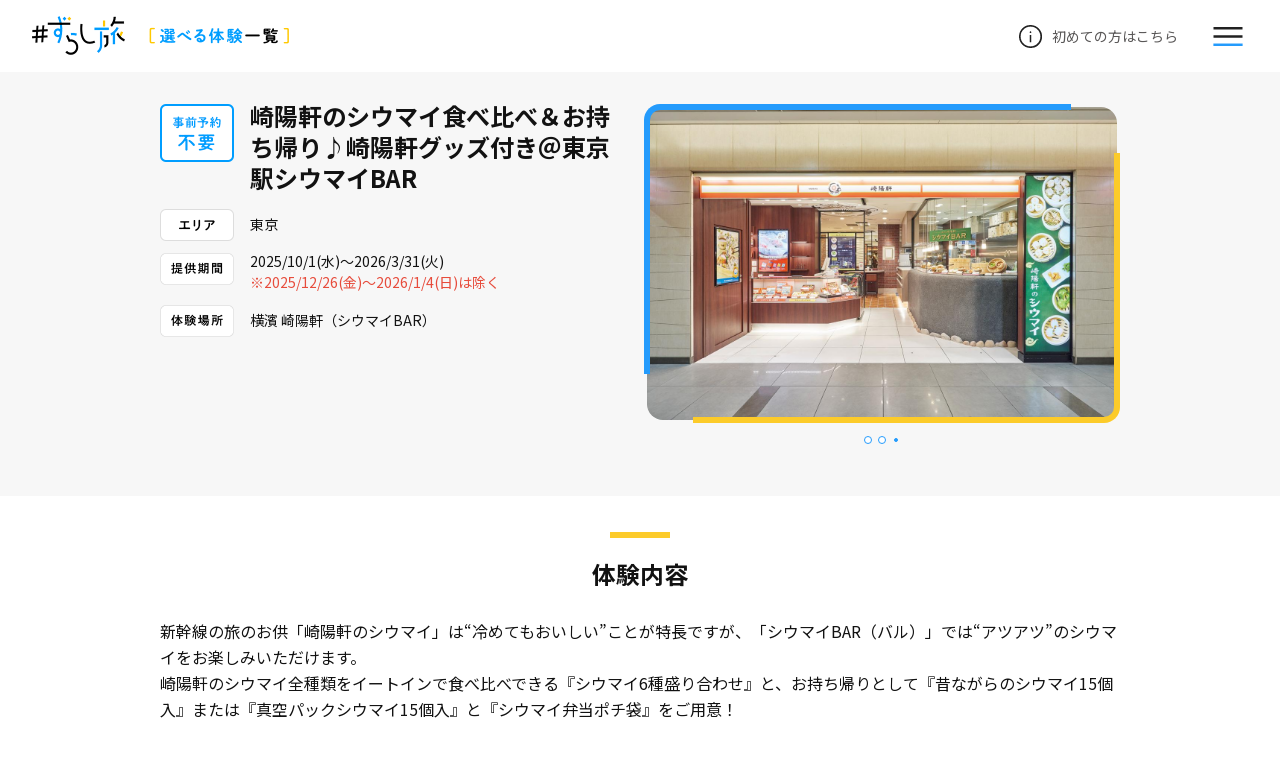

--- FILE ---
content_type: text/html
request_url: https://recommend.jr-central.co.jp/zurashi-tabi/activity/aw609.html
body_size: 3901
content:
<!DOCTYPE HTML>
<html lang="ja">
  <head>
    <meta charset="utf-8">
    <meta http-equiv="X-UA-Compatible" content="IE=edge">
    <meta name="viewport" content="width=device-width, initial-scale=1.0, minimum-scale=1">
    <meta name="format-detection" content="telephone=no">
    <title>崎陽軒のシウマイ食べ比べ＆お持ち帰り♪崎陽軒グッズ付き＠東京駅シウマイBAR｜ずらし旅 選べる体験一覧｜ＪＲ東海</title>
    <meta name="description" content="「ずらし旅 選べる体験一覧」の情報が記載されています。| ＪＲ東海">
    <meta name="keywords" content="新幹線旅行,ツアー商品,ツアーパッケージ,ずらし旅選べる体験">
    <meta property="og:type" content="article">
    <meta property="og:title" content="崎陽軒のシウマイ食べ比べ＆お持ち帰り♪崎陽軒グッズ付き＠東京駅シウマイBAR｜ずらし旅 選べる体験一覧｜ＪＲ東海">
    <meta property="og:site_name" content="ＪＲ東海">
    <meta property="og:description" content="「ずらし旅 選べる体験一覧」の情報が記載されています。| ＪＲ東海">
    
    <meta property="og:locale" content="ja_JP">
    
    <meta property="og:url" content="https://recommend.jr-central.co.jp/zurashi-tabi/activity/aw609.html">
    <link rel="canonical" href="https://recommend.jr-central.co.jp/zurashi-tabi/activity/aw609.html">
    
    <meta name="twitter:card" content="summary_large_image">
    <link rel="shortcut icon" href="https://jr-central.co.jp/favicon.ico" type="image/vnd.microsoft.icon">
    <link rel="apple-touch-icon" href="https://jr-central.co.jp/apple-touch-icon.png">
    <link rel="icon" href="https://jr-central.co.jp/favicon.ico" type="image/vnd.microsoft.icon">
    <link rel="stylesheet" href="./assets/css/style.css">
    <link rel="preconnect" href="https://fonts.googleapis.com">
    <link rel="preconnect" href="https://fonts.gstatic.com" crossorigin>
    <link href="https://fonts.googleapis.com/css2?family=Noto+Sans+JP:wght@400;700&display=swap" rel="stylesheet">
<!-- Google Tag Manager -->
<script>(function(w,d,s,l,i){w[l]=w[l]||[];w[l].push({'gtm.start':
new Date().getTime(),event:'gtm.js'});var f=d.getElementsByTagName(s)[0],
j=d.createElement(s),dl=l!='dataLayer'?'&l='+l:'';j.async=true;j.src=
'https://www.googletagmanager.com/gtm.js?id='+i+dl;f.parentNode.insertBefore(j,f);
})(window,document,'script','dataLayer','GTM-59FKPZD');</script>
<!-- End Google Tag Manager -->
  </head>
  <body class="page-post page-lp">
<!-- Google Tag Manager (noscript) -->
<noscript><iframe src="https://www.googletagmanager.com/ns.html?id=GTM-59FKPZD"
height="0" width="0" style="display:none;visibility:hidden"></iframe></noscript>
<!-- End Google Tag Manager (noscript) -->
    <header class="header">
      <h1 class="header-logo">
        <a href="https://recommend.jr-central.co.jp/zurashi-tabi/activity/"><img src="./assets/img/logo.png" width="206" height="31" alt="ずらし旅 選べる体験一覧"></a>
      </h1>
      <div class="header_about">
        <a href="https://recommend.jr-central.co.jp/zurashi-tabi/activity/about.html"><span class="header_about_text">初めての方はこちら</span></a>
      </div>
      <div class="header_menu">
        <button type="button" class="btn-menu"></button>
      </div>
    </header>
    <nav class="menu">
      <button type="button" class="btn-menu-close"></button>
      <ul>
        <li><a href="https://recommend.jr-central.co.jp/zurashi-tabi/activity/">トップページ</a></li>
        <li><a href="https://recommend.jr-central.co.jp/zurashi-tabi/activity/about.html">初めての方へ</a></li>
        <li><a href="https://recommend.jr-central.co.jp/zurashi-tabi/activity/#select_wrap">体験を見る（目的地選択）</a></li>
        <li><a href="https://shinkansen.travel/zurashi-tabi/" target="_blank">対象の旅行商品検索</a></li>
        <li><a href="https://jrc.webconnect.jp/coupon/reserve/CancelInput" target="_blank">予約確認・キャンセル</a></li>
        <li><a href="https://jrc.webconnect.jp/coupon/use/CouponInput" target="_blank">二次元コードを読み取りできない場合(ご利用当日)</a></li>
      </ul>
      <ul>
        <li><a href="https://recommend.jr-central.co.jp/zurashi-tabi/activity/faq.html">よくある質問</a></li>
        <li><a href="https://recommend.jr-central.co.jp/zurashi-tabi/activity/#notice_area">注意事項</a></li>
      </ul>
    </nav>
    
    <main class="content">
      <div id="js-article" class="article">
        <div class="post-body">
            <div class="article-body"><div class="media-block media-block--small-left-float " style="">
  <div class="thumb">
    <picture><img src="images_public/source_20230210124433_63e5bda1c9f57.png" alt=""></picture>  </div>  <div class="text">
    <h1>崎陽軒のシウマイ食べ比べ＆お持ち帰り♪崎陽軒グッズ付き＠東京駅シウマイBAR</h1>
  </div></div><div class="media-block media-block--small-left-float " style="">
  <div class="thumb">
    <picture><img src="images_public/source_20230210125039_63e5bf0f6d176.png" alt=""></picture>  </div>  <div class="text">
    東京
  </div></div><div class="media-block media-block--small-left-float " style="">
  <div class="thumb">
    <picture><img src="images_public/1582_20250801103126_688c18ee5b4c5.png" alt=""></picture>  </div>  <div class="text">
    2025/10/1(水)～2026/3/31(火)<br /><font class="foreColor" color="#E74C3C">※2025/12/26(金)～2026/1/4(日)は除く</font>
  </div></div><div class="media-block media-block--small-left-float " style="">
  <div class="thumb">
    <picture><img src="images_public/1582_20250801103126_688c18ee43d29.png" alt=""></picture>  </div>  <div class="text">
    横濱 崎陽軒（シウマイBAR）
  </div></div><div class="media-block media-block--lightbox media-block-column1">  <div class="thumb">
    <a class="group cboxElement" href="images_public/1582_20250801103126_688c18ee870fc.jpg" title="">
      <img src="assets/img/empty.gif" style="background-image:url('images_public/1582_20250801103126_688c18ee870fc.jpg');" alt="">
      <div class="caption"></div>
    </a>
  </div>  <div class="thumb">
    <a class="group cboxElement" href="images_public/1582_20250801103127_688c18efa29f1.jpg" title="">
      <img src="assets/img/empty.gif" style="background-image:url('images_public/1582_20250801103127_688c18efa29f1.jpg');" alt="">
      <div class="caption"></div>
    </a>
  </div>  <div class="thumb">
    <a class="group cboxElement" href="images_public/1582_20250801103126_688c18eeefdfa.jpg" title="">
      <img src="assets/img/empty.gif" style="background-image:url('images_public/1582_20250801103126_688c18eeefdfa.jpg');" alt="">
      <div class="caption"></div>
    </a>
  </div></div><hr class="block-hr" style="border-color: #fccb2a; border-top-width: 1px; border-top-style: solid;"><h2>体験内容</h2><br />新幹線の旅のお供「崎陽軒のシウマイ」は&ldquo;冷めてもおいしい&rdquo;ことが特長ですが、「シウマイBAR（バル）」では&ldquo;アツアツ&rdquo;のシウマイをお楽しみいただけます。<br />崎陽軒のシウマイ全種類をイートインで食べ比べできる『シウマイ6種盛り合わせ』と、お持ち帰りとして『昔ながらのシウマイ15個入』または『真空パックシウマイ15個入』と『シウマイ弁当ポチ袋』をご用意！<br />出張帰りの待ち時間や東京観光の締めくくりに、おいしいひと時をお過ごしください。<br /><br />【受付時間/場所】<br />11:00～21:00　/　横濱 崎陽軒（シウマイBAR）<br /><br />【体験に含まれるもの】<br />①シウマイ6種盛り合わせ / イートイン<br />②昔ながらのシウマイ15個入または真空パックシウマイ15個入 / テイクアウト<br />③シウマイ弁当ポチ袋<br /><br />【当日の注意事項】<br /><font class="foreColor" color="#E74C3C">・シウマイ6種盛り合わせはイートインサービスのため、お持ち帰りいただけません。<br />・昔ながらのシウマイ15個入および真空パックシウマイ15個入はテイクアウトサービスのため、店内ではお召し上がりいただけません。<br />・昔ながらのシウマイ15個入がお品切れの場合は、真空パックシウマイ15個入のご提供となります。<br />・混雑状況によってはお待ちいただく場合がございます。お待ちいただくことが難しい場合は、レジスタッフにお声掛けください。イートイン提供内容において、②のテイクアウト製品をご用意させていただきます。</font><br /><h2>施設情報</h2><br /><h4><strong>体験場所</strong></h4><table cellpadding="1" cellspacing="1" style="border-width:1px; width:100%"><tbody><tr><td>施設名</td><td>横濱 崎陽軒（シウマイBAR）</td></tr><tr><td>営業時間</td><td>店内飲食 11:00～22:00（L.O.21:00）<br />物販 10:00～21:00</td></tr><tr><td>住所</td><td>東京都千代田区丸ノ内1丁目9-1 東京駅一番街 地下1F</td></tr><tr><td>問い合わせ</td><td>TEL：03-3201-5600　※ご予約は承っておりませんのでご了承ください。<br /><a href="https://kiyoken-restaurant.com/shiumaibar/">https://kiyoken-restaurant.com/shiumaibar/</a></td></tr></tbody></table><br /><h2>本体験のご利用までの流れ</h2><div class="media-block media-block--medium-left-float " style="">
  <div class="thumb">
    <picture><img src="images_public/source_20230210125728_63e5c0a8d3165.png" alt=""></picture>  </div>  <div class="text">
    対象の旅行商品を購入後、旅行会社から「予約番号(お問合せ番号)」が届く<br />・「ずらし旅 選べる体験」をご利用の際に必要になります
  </div></div><div class="media-block media-block--medium-left-float " style="">
  <div class="thumb">
    <picture><img src="images_public/source_20230210125728_63e5c0a8c4e7b.png" alt=""></picture>  </div>  <div class="text">
    本体験の利用は事前予約不要です
  </div></div><div class="media-block media-block--medium-left-float " style="">
  <div class="thumb">
    <picture><img src="images_public/source_20230210125728_63e5c0a8b6bb3.png" alt=""></picture>  </div>  <div class="text">
    引換場所にある二次元コードで入力画面を読み込み、予約番号(お問合せ番号)を入力<br />スマホ画面で「選べる体験クーポン」を提示・消込<br /><br /><a href="https://jrc.webconnect.jp/coupon/use/CouponInput" target="_blank">二次元コードをご利用になれないお客様はこちらから必要事項を入力してください</a>
  </div></div><div class="media-block media-block--medium-left-float " style="">
  <div class="thumb">
    <picture><img src="images_public/source_20230210125728_63e5c0a8a773c.png" alt=""></picture>  </div>  <div class="text">
    目的の体験を満喫！
  </div></div></div>
        </div>
      </div>
    </main>
    
    <footer class="footer">
      <div class="aside">
        <div class="aside_breadcrumb">
          <ul>
            <li><a href="https://recommend.jr-central.co.jp/zurashi-tabi/">#ずらし旅</a></li>
            <li><a href="https://recommend.jr-central.co.jp/zurashi-tabi/activity/">ずらし旅 選べる体験一覧</a></li>
            <li>体験</li>
          </ul>
        </div>
        <div class="aside_notes">
          <p>※画像、イラストはすべてイメージです。</p>
        </div>
      </div>
      <div class="footer_container">
        <div class="footer_sitemap">
          <p class="footer_sitemap_top"><a href="https://recommend.jr-central.co.jp/zurashi-tabi/activity/">ずらし旅 選べる体験</a></p>
          <ul class="footer_list01">
            <li><a href="https://recommend.jr-central.co.jp/zurashi-tabi/activity/about.html">初めての方へ</a></li>
            <li><a href="https://recommend.jr-central.co.jp/zurashi-tabi/activity/#select_wrap">体験を見る（目的地選択）</a></li>
            <li><a href="https://shinkansen.travel/zurashi-tabi/" target="_blank">対象の旅行商品検索</a></li>
            <li><a href="https://jrc.webconnect.jp/coupon/reserve/CancelInput" target="_blank">予約確認・キャンセル</a></li>
          </ul>
          <ul class="footer_list02">
            <li><a href="https://jrc.webconnect.jp/coupon/use/CouponInput" target="_blank">二次元コードを読み取りできない場合(ご利用当日)</a></li>
            <li><a href="https://recommend.jr-central.co.jp/zurashi-tabi/activity/faq.html">よくある質問</a></li>
            <li><a href="https://recommend.jr-central.co.jp/zurashi-tabi/activity/#notice_area">注意事項</a></li>
          </ul>
        </div>
        <div class="footer_logo">
          <div class="footer_logo_image"><a href="https://recommend.jr-central.co.jp/zurashi-tabi/"><img src="./assets/img/logo-zurashi-tabi.png" width="193" height="70" alt=""></a></div>
          <p class="footer_copyright">©Central Japan Railway Company All rights reserved.</p>
        </div>
        <div class="footer_pagetop">
          <a href="#pagetop">
            <img src="./assets/img/icon/link-arrow-w.svg" alt="">
            <p>ページTOP<br>に戻る</p>
          </a>
        </div>
      </div>
    </footer>
    <div class="overlay"></div>
    <script src="./assets/js/bundle.js"></script>
    <script src="./assets/js/slick.min.js"></script>
  </body>
</html>



--- FILE ---
content_type: text/css
request_url: https://recommend.jr-central.co.jp/zurashi-tabi/activity/assets/css/style.css
body_size: 9468
content:
/*! normalize.css v7.0.0 | MIT License | github.com/necolas/normalize.css */html{line-height:1.15;-ms-text-size-adjust:100%;-webkit-text-size-adjust:100%}article,aside,footer,header,nav,section{display:block}h1{font-size:2em;margin:.67em 0}figcaption,figure,main{display:block}figure{margin:1em 40px}hr{-webkit-box-sizing:content-box;box-sizing:content-box;height:0;overflow:visible}pre{font-family:monospace,monospace;font-size:1em}a{background-color:transparent;-webkit-text-decoration-skip:objects}abbr[title]{border-bottom:none;text-decoration:underline;-webkit-text-decoration:underline dotted;text-decoration:underline dotted}b,strong{font-weight:inherit;font-weight:bolder}code,kbd,samp{font-family:monospace,monospace;font-size:1em}dfn{font-style:italic}mark{background-color:#ff0;color:#000}small{font-size:80%}sub,sup{font-size:75%;line-height:0;position:relative;vertical-align:baseline}sub{bottom:-.25em}sup{top:-.5em}audio,video{display:inline-block}audio:not([controls]){display:none;height:0}img{border-style:none}svg:not(:root){overflow:hidden}button,input,optgroup,select,textarea{font-family:sans-serif;font-size:100%;line-height:1.15;margin:0}button,input{overflow:visible}button,select{text-transform:none}[type=reset],[type=submit],button,html [type=button]{-webkit-appearance:button}[type=button]::-moz-focus-inner,[type=reset]::-moz-focus-inner,[type=submit]::-moz-focus-inner,button::-moz-focus-inner{border-style:none;padding:0}[type=button]:-moz-focusring,[type=reset]:-moz-focusring,[type=submit]:-moz-focusring,button:-moz-focusring{outline:1px dotted ButtonText}fieldset{padding:.35em .75em .625em}legend{-webkit-box-sizing:border-box;box-sizing:border-box;color:inherit;display:table;max-width:100%;padding:0;white-space:normal}progress{display:inline-block;vertical-align:baseline}textarea{overflow:auto}[type=checkbox],[type=radio]{-webkit-box-sizing:border-box;box-sizing:border-box;padding:0}[type=number]::-webkit-inner-spin-button,[type=number]::-webkit-outer-spin-button{height:auto}[type=search]{-webkit-appearance:textfield;outline-offset:-2px}[type=search]::-webkit-search-cancel-button,[type=search]::-webkit-search-decoration{-webkit-appearance:none}::-webkit-file-upload-button{-webkit-appearance:button;font:inherit}details,menu{display:block}summary{display:list-item}canvas{display:inline-block}[hidden],template{display:none}*,:after,:before{-webkit-box-sizing:border-box;box-sizing:border-box}html{height:100%}body,html{overflow-x:hidden;width:100%}body{background-color:#fff;color:#333;font-family:Noto Sans JP,Hiragino Kaku Gothic Pro,Roboto,Droid Sans,sans-serif;font-size:10px;font-style:normal;font-weight:400;min-height:100%;-webkit-overflow-scrolling:touch;position:relative;-webkit-text-size-adjust:none;z-index:1}body,li,ul{margin:0;padding:0}li,ul{list-style:none}a{-webkit-tap-highlight-color:transparent;-webkit-touch-callout:none;-webkit-transition:color .1s ease-in-out;transition:color .1s ease-in-out}a,a:link,a:visited{color:#1f7bdb;text-decoration:none}a:active,a:hover{opacity:.7}.slick-slider{-webkit-box-sizing:border-box;box-sizing:border-box;-webkit-tap-highlight-color:transparent;-ms-touch-action:pan-y;touch-action:pan-y;-webkit-user-select:none;-moz-user-select:none;-ms-user-select:none;user-select:none}.slick-list,.slick-slider{display:block;position:relative}.slick-list{margin:0;overflow:hidden;padding:0}.slick-list:focus{outline:none}.slick-list.dragging{cursor:pointer;cursor:hand}.slick-slider .slick-list,.slick-slider .slick-track{-webkit-transform:translateZ(0);transform:translateZ(0)}.slick-track{display:block;left:0;margin-left:auto;margin-right:auto;position:relative;top:0}.slick-track:after,.slick-track:before{content:"";display:table}.slick-track:after{clear:both}.slick-loading .slick-track{visibility:hidden}.slick-slide{display:none;float:left;height:100%;min-height:1px}[dir=rtl] .slick-slide{float:right}.slick-slide img{display:block}.slick-slide.slick-loading img{display:none}.slick-slide.dragging img{pointer-events:none}.slick-initialized .slick-slide{display:block}.slick-loading .slick-slide{visibility:hidden}.slick-vertical .slick-slide{border:1px solid transparent;display:block;height:auto}.slick-arrow.slick-hidden{display:none}.header{background-color:#fff;height:62px;position:relative;z-index:20}.header a{color:#595757;-webkit-transition:color .2s ease-in-out;transition:color .2s ease-in-out}.header a:hover{color:#649eae}.header-logo{margin:0;padding:16px 16px 0}.header-logo a:hover{opacity:.7}.header_about{height:44px;position:absolute;right:60px;top:9px;width:44px}.header_about a{-webkit-box-align:center;-ms-flex-align:center;align-items:center;display:-webkit-inline-box;display:-ms-inline-flexbox;display:inline-flex;font-size:14px;height:100%;-webkit-box-pack:end;-ms-flex-pack:end;justify-content:flex-end;line-height:20px;-webkit-transition:opacity .2s ease-in-out;transition:opacity .2s ease-in-out;width:100%}.header_about a:before{background:url(../img/icon/info.svg) no-repeat;background-position:50%;background-size:23px 23px;content:"";display:inline-block;height:44px;width:44px}.header_about a:before:hover{opacity:.7}.header_about_text{display:none}.header_menu{height:44px;position:absolute;right:9px;top:9px;width:44px}.btn-menu{background:url(../img/icon/menu.svg) no-repeat;background-position:50%;background-size:20px 13px;border:0;cursor:pointer;display:block;height:44px;-webkit-transition:opacity .2s ease-in-out;transition:opacity .2s ease-in-out;width:44px}.btn-menu:hover{opacity:.7}.is-menu-open .btn-menu{background-image:url(../img/icon/close.svg);background-size:14px}.menu{background-color:#fff;display:none;overflow-x:hidden;overflow-y:auto;top:62px;z-index:9999}.menu,.menu:before{left:0;position:absolute;width:100%}.menu:before{border-bottom:1px solid #ddd;content:"";top:0}.menu ul{margin:24px 16px;position:relative}.menu ul:first-of-type a:after{background:url(../img/icon/link-arrow.svg) no-repeat;background-position:50%;background-size:6px 10px;content:"";display:inline-block;height:10px;margin-top:-5px;opacity:.46;position:absolute;right:2px;top:50%;width:6px}.menu ul:first-of-type a[target=_blank]:after{background-image:url(../img/icon/external.svg);background-size:11px;height:11px;right:0;width:11px}.menu ul:last-of-type{padding-top:24px}.menu ul:last-of-type:before{border-bottom:1px solid #ddd;content:"";display:block;left:0;position:absolute;top:0;width:100vw}.menu li{margin-bottom:24px}.menu li:last-child{margin-bottom:0}.menu a{color:#121212;display:inline-block;font-size:14px;line-height:24px;padding-right:24px;position:relative;width:100%}.btn-menu-close{background:url(../img/icon/close.svg) no-repeat;background-position:50%;background-size:23px;border:0;cursor:pointer;display:block;display:none;height:44px;position:absolute;right:28px;top:15px;-webkit-transition:opacity .2s ease-in-out;transition:opacity .2s ease-in-out;width:44px}.btn-menu-close:hover{opacity:.7}.content{min-height:300px}.post-list{margin:0 24px}.post-list ul{margin:0;padding:0}.post{display:inline-block;margin:0 0 24px;padding:0;position:relative;width:100%}.post .post-wrap{height:100%;-webkit-transition:-webkit-box-shadow .2s ease-in-out;transition:-webkit-box-shadow .2s ease-in-out;transition:box-shadow .2s ease-in-out;transition:box-shadow .2s ease-in-out,-webkit-box-shadow .2s ease-in-out;width:100%}.post .post-thumbnail{margin:0 0 14px;padding-top:56.25%;position:relative;width:100%}.post .post-thumbnail img{height:100%;left:0;font-family:"object-fit:cover";-o-object-fit:cover;object-fit:cover;position:absolute;top:0;width:100%}.post .post-thumbnail:after{background-color:transparent;content:"";display:block;height:100%;left:0;position:absolute;top:0;-webkit-transition:background-color .2s ease-in-out;transition:background-color .2s ease-in-out;width:100%}.post .label-feature{position:absolute;right:-6px;top:-9px;z-index:3}.post .label-feature img{height:34px;width:73px}.post .post-title{color:#333;font-size:16px;line-height:24px;margin:0 0 4px}.post .post-title a{color:#333;display:block}.post .post-title a:before{background-color:transparent;content:"";display:block;height:100%;left:0;position:absolute;top:0;-webkit-transition:background-color .2s ease-in-out;transition:background-color .2s ease-in-out;width:100%;z-index:4}.post .post-title a:hover{color:#e83827}.post .post-meta{color:#666;display:-webkit-box;display:-ms-flexbox;display:flex;font-size:11px;line-height:16px;margin:0 0 12px;padding:0}.post .post-meta-separator{display:inline-block;padding:0 5px}.post .post-category{display:inline-block;position:relative}.post .post-category:after{content:",";display:inline-block;padding:0 5px 0 1px}.post .post-category:last-child:after{display:none}.post .post-category a{color:#333;display:inline-block;position:relative;z-index:5}.post .post-category a:hover{color:#e83827}.post .post-desc{display:block;font-size:13px;line-height:21px;margin:6px 0}.post.is-hover .post-thumbnail:after{background-color:rgba(0,0,0,.1)}.btn-more{display:none;margin:0 24px;position:relative;text-align:center;-webkit-transition:background-color .2s ease-in-out;transition:background-color .2s ease-in-out;z-index:1}.btn-more.is-loading,.btn-more.is-visible{display:block}.more-button{-webkit-appearance:none;-moz-appearance:none;appearance:none;background-color:#f8f8f8;border:0;color:#000;cursor:pointer;display:inline-block;font-size:13px;font-weight:700;height:44px;line-height:44px;overflow:hidden;padding:0;position:relative;text-align:center;-webkit-transition:color .2s ease-in-out;transition:color .2s ease-in-out;width:100%}.more-button:link,.more-button:visited{color:#000}.more-button:active,.more-button:hover{color:#e83827}.loader,.more-loader{-webkit-animation-duration:.8s;animation-duration:.8s;-webkit-animation-iteration-count:infinite;animation-iteration-count:infinite;-webkit-animation-name:rotate;animation-name:rotate;-webkit-animation-timing-function:linear;animation-timing-function:linear;display:none}.loader,.loader:after,.more-loader,.more-loader:after{height:16px;left:50%;margin:-8px 0 0 -8px;position:absolute;top:50%;width:16px}.loader:after,.more-loader:after{border-radius:12px;border:2px solid #585858;border-right-color:transparent;content:" ";display:inline-block}.btn-more.is-loading .more-button-text{display:none}.btn-more.is-loading .more-loader{display:block}@-webkit-keyframes rotate{0%{-webkit-transform:rotate(0deg);transform:rotate(0deg)}99.9%,to{-webkit-transform:rotate(1turn);transform:rotate(1turn)}}@keyframes rotate{0%{-webkit-transform:rotate(0deg);transform:rotate(0deg)}99.9%,to{-webkit-transform:rotate(1turn);transform:rotate(1turn)}}.overlay{background-color:rgba(0,0,0,.16);height:100%;left:0;opacity:0;position:absolute;top:0;-webkit-transition:opacity .4s ease;transition:opacity .4s ease;visibility:hidden;width:100%;z-index:-5}.is-menu-open .overlay,.is-menu-start .overlay{opacity:1;visibility:visible;z-index:15}.is-menu-end .overlay{opacity:0;visibility:visible;z-index:15}.aside{margin:0}.aside_breadcrumb{color:#231815;font-size:13px;margin:0 20px 20px;line-height:20px}.aside_breadcrumb ul{letter-spacing:-.4em}.aside_breadcrumb ul>*{letter-spacing:normal}.aside_breadcrumb li{display:inline-block}.aside_breadcrumb li:after{content:">";display:inline-block;margin:0 6px}.aside_breadcrumb li:last-child:after{display:none}.aside_breadcrumb a{color:#231815;text-decoration:underline}.aside_notes{font-size:12px;line-height:18px;margin:0 20px 16px;text-align:right}.aside_notes p{margin:0}.footer{padding-top:94px;position:relative}.footer_container{background:#e1e1e6;padding:30px 20px}.footer_sitemap{margin-bottom:40px}.footer_sitemap .footer_sitemap_top{margin:0 0 15px}.footer_sitemap .footer_sitemap_top a{color:#000;display:inline-block;font-size:13px;font-weight:700;line-height:20px;position:relative;width:100%}.footer_sitemap li{margin-bottom:15px}.footer_sitemap li a{color:#000;display:inline-block;font-size:13px;line-height:20px;padding-left:19px;position:relative;width:100%}.footer_sitemap li a:before{background:url(../img/icon/link-arrow.svg) no-repeat;background-position:50%;background-size:12px 10px;content:"";display:inline-block;height:10px;left:0;margin-top:-5px;position:absolute;top:50%;width:12px}.footer_logo_image{left:3.66%;margin:0 auto;position:relative;width:192px}.footer_logo_image img{height:70px;width:193px}.footer_copyright{color:#000;font-size:10px;letter-spacing:.02em;margin:24px 0 0;text-align:center}.footer_pagetop{background-color:#249bfc;border-radius:50%;height:70px;position:absolute;right:12px;text-align:center;top:20px;width:70px}.footer_pagetop a{-webkit-box-align:center;-ms-flex-align:center;align-items:center;cursor:pointer;display:-webkit-box;display:-ms-flexbox;display:flex;-webkit-box-orient:vertical;-webkit-box-direction:normal;-ms-flex-direction:column;flex-direction:column;height:70px;-webkit-box-pack:center;-ms-flex-pack:center;justify-content:center;-webkit-transition:opacity .2s;transition:opacity .2s;width:70px}.footer_pagetop a:hover{opacity:.7}.footer_pagetop img{-webkit-transform:rotate(-90deg);transform:rotate(-90deg);width:7px}.footer_pagetop p{color:#fff;font-size:12px;font-weight:700;line-height:16px;margin:3px 0 0;text-align:center}.error{margin:60px 0}.error .btn-back{-webkit-appearance:none;-moz-appearance:none;appearance:none;background-color:#fff;border:1px solid #d2d2d2;border-radius:3px;color:#000;cursor:pointer;display:inline-block;font-size:12px;height:44px;line-height:42px;overflow:hidden;padding:0;position:relative;text-align:center;-webkit-transition:background-color .2s ease-in-out;transition:background-color .2s ease-in-out;width:168px}.error .btn-back:link,.error .btn-back:visited{color:#000}.error .btn-back-text{display:inline-block;position:relative;z-index:2}.error-heading{font-size:15px;font-weight:700;line-height:2;margin-bottom:28px;padding:0 24px}.error-btn,.error-heading{text-align:center}.section-title{font-size:16px;font-weight:700;margin:0}.latest-section{margin-top:0;min-height:300px;padding:0}.category-section,.tag-section{font-size:14px;margin:40px 24px}.category-section ul,.tag-section ul{display:-webkit-box;display:-ms-flexbox;display:flex;-ms-flex-wrap:wrap;flex-wrap:wrap;margin:30px 0 0}.category-section li,.tag-section li{margin:0 0 16px;padding-right:10px;width:50%}.category-section{margin-top:60px}.slider-wrapper{margin-bottom:24px;position:relative}.slider{margin:0;padding:0}.slider.is-hidden{display:none}.slider.is-loading{padding:61.95% 0 0}.slider .carousel{margin:0;padding-bottom:24px;position:relative}.slider .carousel .panel-list{display:-webkit-box;display:-ms-flexbox;display:flex;left:0;margin:0;overflow:visible;top:0}.slider .carousel .panel,.slider .carousel .panel-list{height:100%;padding:0;position:relative;width:100%;z-index:1}.slider .carousel .panel{color:#fff;display:inline-block;overflow:hidden}.slider .carousel .panel.is-hover .panel-thumbnail:after{background:rgba(0,0,0,.24)}.slider .carousel .panel.active:before{opacity:1}.slider .carousel .panel.force-active:before{opacity:1;-webkit-transition:none;transition:none}.slider .carousel .panel-wrap{padding:0;position:relative;z-index:1}.slider .carousel .panel-thumbnail{padding-top:61.95%;position:relative;width:100%}.slider .carousel .panel-thumbnail:after{background:transparent;content:"";height:100%;left:0;position:absolute;top:0;-webkit-transition:background-color .2s ease-in-out;transition:background-color .2s ease-in-out;width:100%;z-index:2}.slider .carousel .panel-thumbnail img{font-family:"object-fit:cover";-o-object-fit:cover;object-fit:cover;vertical-align:top;z-index:1}.slider .carousel .panel-body,.slider .carousel .panel-thumbnail img{height:100%;left:0;position:absolute;top:0;width:100%}.slider .carousel .panel-body a{color:#fff;overflow:hidden;z-index:2}.slider .carousel .panel-body a:after{content:"";height:100%;left:0;position:absolute;top:0;width:100%;z-index:10}.slider .carousel .panel-body a:hover{color:#649eae;opacity:1}.slider .carousel .panel-title{background:url(/assets/img/bg_slider_item.png) 0 bottom repeat-x;bottom:0;color:#fff;font-size:12px;left:0;line-height:18px;margin:0;min-height:90px;position:absolute;width:100%;z-index:2}.slider .carousel .panel-title span{bottom:0;display:block;left:0;padding:0 18px 10px;position:absolute;width:100%;z-index:2}.slider .carousel .panel-category{display:inline-block;font-size:12px}.slider .carousel .panel-category a{color:#fff;display:inline-block;position:relative;z-index:11}.slider .carousel .panel-category a:hover{color:#649eae}.slider .carousel .panel.active.force-active .panel-thumbnail a:before{-webkit-transition:none;transition:none}.slider .carousel .btn-next{cursor:pointer;display:block;height:100%;left:100%;position:absolute;top:0;-webkit-transition:background-color .2s ease-in-out;transition:background-color .2s ease-in-out;width:100vw;z-index:2}.slider .carousel .btn-next:hover{background-color:rgba(0,0,0,.2)}.slider .carousel .btn-prev{cursor:pointer;display:block;height:100%;position:absolute;right:100%;top:0;-webkit-transition:background-color .2s ease-in-out;transition:background-color .2s ease-in-out;width:100vw;z-index:2}.slider .carousel .btn-prev:hover{background-color:rgba(0,0,0,.2)}.slider .carousel.start-animate .btn-next:hover,.slider .carousel.start-animate .btn-prev:hover{background-color:transparent}.slider .carousel.start-animate .btn-next:hover:after,.slider .carousel.start-animate .btn-next:hover:before,.slider .carousel.start-animate .btn-prev:hover:after,.slider .carousel.start-animate .btn-prev:hover:before{opacity:0}.slider .carousel .pagination{bottom:0;left:50%;position:absolute;-webkit-transform:translateX(-50%);transform:translateX(-50%);z-index:10}.slider .carousel .pagination ul{margin:0 auto;position:relative}.slider .carousel .pagination li{display:inline-block;margin:0;padding:0 3px;vertical-align:middle}.slider .carousel .pagination li .dot{background-color:#ccc;border-radius:50%;cursor:pointer;display:block;height:7px;-webkit-transition:color .1s linear;transition:color .1s linear;width:7px}.slider .carousel .pagination li .dot.active,.slider .carousel .pagination li .dot:hover{background-color:#e83827}.slider .loader{top:50%}.slider.is-loading .loader{display:block}.article{color:#121212;font-family:Noto Sans JP,Hiragino Kaku Gothic Pro,Roboto,Droid Sans,sans-serif;font-size:16px;line-height:1.625;margin:0 16px;min-height:200px;padding:0}.article>h1{color:#333;font-size:22px;line-height:28px;margin:0 0 3px}.article .article-meta{display:-webkit-box;display:-ms-flexbox;display:flex;font-size:11px;line-height:16px;margin:0 0 10px}.article .article-meta-separator{display:inline-block;padding:0 5px}.article .article-publish-date{color:#999;font-size:13px}.article .article-categories{display:inline-block;margin:10px 0 0;position:relative}.article .article-categories .article-category{background-color:#fff;border:1px solid #ddd;border-radius:2px;color:#000;display:inline-block;font-size:11px;margin:0 6px 6px 0;padding:2px 10px;position:relative;text-decoration:none;vertical-align:top}.article-body{clear:both;color:#121212;margin:0;padding:0;word-wrap:break-word}.article-body a{text-decoration:underline}.article-body h1,.article-body h2,.article-body h3,.article-body h4,.article-body h5,.article-body h6{font-weight:400;margin:1.2em 0}.article-body h1{font-size:20px;font-weight:700;line-height:1.4;margin:0;padding:0}.article-body h2{font-size:20px;font-weight:700;line-height:32px;margin:36px 0 28px;padding:22px 0 0;position:relative;text-align:center}.article-body h2:before{border-top:6px solid #fccb2a;content:"";display:block;height:0;left:50%;position:absolute;top:0;-webkit-transform:translateX(-50%);transform:translateX(-50%);width:60px}.article-body h2+br{display:none}.article-body h3{font-size:18px;font-weight:700;line-height:30px}.article-body h4{font-size:16px;font-weight:700;line-height:1.5;margin:0 0 6px}.article-body .normalSmallPara{font-size:14px;line-height:1.7}.article-body .format_notice{margin-top:2px}.article-body .format_notice,.article-body .format_notice_small{display:inline-block;line-height:1.5}.article-body ol{padding-left:2em}.article-body ol,.article-body ol li{list-style:decimal}.article-body ul{list-style:disc;padding-left:2em}.article-body ul li{list-style:disc}.article-body p{margin:0;padding:0}.article-body blockquote{border-left:3px solid #e7e7e7;color:#888;margin:1.5em 0;padding:0 0 0 20px}.article-body blockquote p{font-size:13px;line-height:20px}.article-body table{border:none;border-collapse:collapse;display:block;float:none;margin:0;padding:0;width:100%}.article-body tbody,.article-body thead,.article-body tr{border:inherit}.article-body tr{border:1px solid #ddd;border-left:0;border-right:0}.article-body tr:first-child td:first-child:after,.article-body tr:first-child th:after{display:none}.article-body td:first-child,.article-body th{color:#666;display:block;font-size:14px;font-weight:400;line-height:1.8;margin-bottom:6px;padding:20px 0 0;text-align:left}.article-body td{display:block;font-size:16px;line-height:1.6;padding:0 0 20px}.article-body .media-block{zoom:1;margin:16px 0 30px}.article-body .media-block:after,.article-body .media-block:before{content:"\0020";display:block;height:0;visibility:hidden}.article-body .media-block:after{clear:both}.article-body .media-block .thumb img{vertical-align:bottom;width:100%}.article-body .media-block .thumb .caption{color:#121212;display:inline-block;font-size:12px;line-height:16px;margin:5px 0;padding:0;width:100%}.article-body .media-block .thumb a .caption{color:#1f7bdb}.article-body .media-block--attr-bg,.article-body .media-block--attr-border{padding:10px}.article-body .media-block--small-left,.article-body .media-block--small-left-float{-webkit-box-align:center;-ms-flex-align:center;align-items:center;display:-webkit-box;display:-ms-flexbox;display:flex;-ms-flex-wrap:nowrap;flex-wrap:nowrap;font-size:14px;line-height:1.5;margin:0 0 12px;overflow:hidden}.article-body .media-block--small-left-float .thumb,.article-body .media-block--small-left .thumb{margin:0 12px auto 0}.article-body .media-block--small-left-float .thumb img,.article-body .media-block--small-left .thumb img{height:auto;width:56px}.article-body .media-block--small-left-float .thumb .caption,.article-body .media-block--small-left .thumb .caption{display:none}.article-body .media-block--small-left-float .text,.article-body .media-block--small-left .text{margin:0;padding:1px 0}.article-body .media-block--small-left-float:first-of-type,.article-body .media-block--small-left:first-of-type{-webkit-box-align:start;-ms-flex-align:start;align-items:flex-start;margin:0 0 10px}.article-body .media-block--small-left-float:first-of-type .text,.article-body .media-block--small-left:first-of-type .text{margin:-4px 0 0}.article-body .media-block--small-right-float .thumb,.article-body .media-block--small-right .thumb{float:none;width:100%}.article-body .media-block--small-right-float .text,.article-body .media-block--small-right .text{margin-top:20px;padding:0 80px 0 0}.article-body .media-block--small-right-float.block-option-bg .text,.article-body .media-block--small-right-float.block-option-border-medium .text,.article-body .media-block--small-right-float.block-option-border-thick .text,.article-body .media-block--small-right-float.block-option-border-thin .text,.article-body .media-block--small-right.block-option-bg .text,.article-body .media-block--small-right.block-option-border-medium .text,.article-body .media-block--small-right.block-option-border-thick .text,.article-body .media-block--small-right.block-option-border-thin .text{margin-top:0}.article-body .media-block--small-right-float .text{margin-right:0;padding-right:0}.article-body .media-block--medium-left,.article-body .media-block--medium-left-float{background-color:#e4f3fe;border-radius:24px;display:-webkit-box;display:-ms-flexbox;display:flex;-ms-flex-wrap:nowrap;flex-wrap:nowrap;line-height:1.5;margin-bottom:40px;overflow:hidden}.article-body .media-block--medium-left-float .thumb,.article-body .media-block--medium-left .thumb{display:block;padding:22px 18px 22px 16px}.article-body .media-block--medium-left-float .thumb img,.article-body .media-block--medium-left .thumb img{height:58px;width:46px}.article-body .media-block--medium-left-float .thumb .caption,.article-body .media-block--medium-left .thumb .caption{display:none}.article-body .media-block--medium-left-float .text,.article-body .media-block--medium-left .text{margin:0;padding:18px 24px 18px 0}.article-body .media-block--medium-left+.media-block--medium-left,.article-body .media-block--medium-left+.media-block--medium-left-float,.article-body .media-block--medium-left-float+.media-block--medium-left,.article-body .media-block--medium-left-float+.media-block--medium-left-float{margin-top:-24px}.article-body .media-block--medium-right-float .thumb,.article-body .media-block--medium-right .thumb{float:none;width:100%}.article-body .media-block--medium-right-float .text,.article-body .media-block--medium-right .text{margin-top:20px;padding:0}.article-body .media-block--medium-right-float.block-option-bg .text,.article-body .media-block--medium-right-float.block-option-border-medium .text,.article-body .media-block--medium-right-float.block-option-border-thick .text,.article-body .media-block--medium-right-float.block-option-border-thin .text,.article-body .media-block--medium-right.block-option-bg .text,.article-body .media-block--medium-right.block-option-border-medium .text,.article-body .media-block--medium-right.block-option-border-thick .text,.article-body .media-block--medium-right.block-option-border-thin .text{margin-top:0}.article-body .media-block--medium-right-float .text{margin-right:0}.article-body .media-block--large{clear:both}.article-body .media-block--large .thumb{text-align:center}.article-body .media-block--large .thumb img{max-width:100%;width:auto}.article-body .media-block--large .text{margin-top:20px;padding:0}.article-body .media-block--large-fit{clear:both}.article-body .media-block--large-fit .thumb img{width:100%}.article-body .media-block--large-fit .thumb .caption{padding:0}.article-body .media-block--large-fit .text{margin-top:20px;padding:0}.article-body .lightbox-wrapper{margin:19px 3px 48px;position:relative}.article-body .lightbox-wrapper a{cursor:default}.article-body .lightbox-wrapper a:active,.article-body .lightbox-wrapper a:hover{opacity:1}.article-body .lightbox-wrapper_border:before{border-left:6px solid #249bfc;border-top:6px solid #249bfc;border-top-left-radius:16px;left:-3px;top:-3px}.article-body .lightbox-wrapper_border:after,.article-body .lightbox-wrapper_border:before{content:"";height:81%;height:calc(100% - 43px);pointer-events:none;position:absolute;width:87%;width:calc(100% - 43px);z-index:2}.article-body .lightbox-wrapper_border:after{border-bottom:6px solid #fccb2a;border-bottom-right-radius:16px;border-right:6px solid #fccb2a;bottom:-3px;right:-3px}.article-body .media-block--lightbox{margin:0;position:relative}.article-body .media-block--lightbox .thumb a{display:block;padding-top:66.67%;position:relative;width:100%;z-index:2}.article-body .media-block--lightbox .thumb a:before{background:-webkit-gradient(linear,left top,left bottom,from(transparent),color-stop(rgba(0,0,0,.5)),to(rgba(0,0,0,.7)));background:linear-gradient(transparent,rgba(0,0,0,.5),rgba(0,0,0,.7));bottom:0;content:"";display:block;height:40px;left:0;padding-top:0;position:absolute;visibility:visible;width:100%;z-index:2}.article-body .media-block--lightbox .thumb a .caption{color:#fff}.article-body .media-block--lightbox .thumb img{background-color:#ddd;background-position:50%;background-repeat:no-repeat;background-size:cover;height:100%;left:0;position:absolute;top:0;width:100%;z-index:1}.article-body .media-block--lightbox .thumb .caption{bottom:0;color:#fff;overflow:hidden;padding:11px;position:absolute;text-align:right;text-overflow:ellipsis;white-space:nowrap;z-index:3}.article-body .media-block--lightbox .thumb.hasNotCaption a:before{display:none}.article-body .media-block--lightbox .slick-list{border-radius:16px;overflow:hidden}.article-body .media-block--lightbox .slick-dots{bottom:-24px;display:-webkit-box;display:-ms-flexbox;display:flex;-webkit-box-pack:center;-ms-flex-pack:center;justify-content:center;list-style:none;padding:0;position:absolute;width:100%}.article-body .media-block--lightbox .slick-dots li{background-color:#fff;border:1px solid #259cfd;border-radius:50%;display:block;height:8px;list-style:none;margin:0 3px;padding:0;width:8px}.article-body .media-block--lightbox .slick-dots .slick-active{background-color:#259cfd;height:4px;margin:2px 5px;width:4px}.article-body .media-block--lightbox .slick-dots button{display:none}.article-body .media-block--images-linked{clear:both}.article-body .media-block--images-linked .thumb{float:left;margin-bottom:5px;width:50%}.article-body .media-block--images-linked .thumb img{background-color:#ddd;background-position:50%;background-repeat:no-repeat;background-size:cover;width:100%}.article-body .media-block--images-linked .thumb .caption{font-size:11px;line-height:15px;word-break:break-all;word-wrap:break-word}.article-body .media-block--images-linked .thumb:nth-child(2n){clear:none;padding-left:8px}.article-body .media-block--images-linked .thumb:nth-child(odd){clear:both;padding-right:8px}.article-body .media-block--images-linked.media-block-column1-fit{clear:both}.article-body .media-block--images-linked.media-block-column1-fit .thumb{clear:both;float:none;text-align:center;width:100%}.article-body .media-block--images-linked.media-block-column1-fit .thumb:nth-child(2n),.article-body .media-block--images-linked.media-block-column1-fit .thumb:nth-child(odd),.article-body .media-block--images-linked.media-block-column2{padding:0}.article-body .media-block--video{clear:both;margin:24px 0 30px;position:relative;width:auto}.article-body .media-block--video iframe{height:100%;left:0;position:absolute;top:0;width:100%}.article-body .media-block--video--vimeo,.article-body .media-block--video--youtube{padding-bottom:56.25%}.article-body .embed{clear:both;margin:32px auto 40px;text-align:center;width:100%}.article-body .embed iframe{height:343px;width:100%}.article-body .media-block--button{clear:both;margin:24px 0}.article-body .media-block--button .btns{line-height:1;margin:0 auto;padding:0;text-align:center}.article-body .media-block--button .btns a{background-color:#249bfc;border:1px solid #249bfc;border-radius:4px;color:#fff;display:inline-block;font-weight:400;line-height:1.75;margin:4px 0;overflow:hidden;padding:7px 32px;position:relative;text-decoration:none;-webkit-transition:opacity .2s ease-in-out;transition:opacity .2s ease-in-out;width:100%;z-index:1}.article-body .media-block--button .btns a.active{background-color:#fccb2a;border:1px solid #fccb2a;color:#121212;font-weight:700;z-index:1}.article-body .block-hr{border:0;border-top:1px solid;border-color:#61aab9;clear:both;height:0;margin:40px auto;padding:0;width:56px}.article-body .block-latest,.article-body .block-link-large,.article-body .block-link-medium,.article-body .block-link-small{margin:18px -24px 0;position:relative;z-index:1}.article-body .block-latest ul,.article-body .block-link-large ul,.article-body .block-link-medium ul,.article-body .block-link-small ul{border-top:1px solid #b3b3b3;display:block;letter-spacing:-.4em;margin:0 auto 32px;padding:0}.article-body .block-latest li,.article-body .block-link-large li,.article-body .block-link-medium li,.article-body .block-link-small li{background-color:transparent;border-bottom:1px solid #b3b3b3;cursor:pointer;display:block;letter-spacing:normal;margin:0;padding:0;position:relative;-webkit-transition:background-color .2s ease-in-out;transition:background-color .2s ease-in-out;width:100%;z-index:1}.article-body .block-latest a,.article-body .block-link-large a,.article-body .block-link-medium a,.article-body .block-link-small a{color:#121212;display:block;height:100%;min-height:160px;padding:20px 20px 20px 160px;width:100%}.article-body .block-latest a:hover .block_thumbnail:after,.article-body .block-link-large a:hover .block_thumbnail:after,.article-body .block-link-medium a:hover .block_thumbnail:after,.article-body .block-link-small a:hover .block_thumbnail:after{background-color:rgba(0,0,0,.16)}.article-body .block-latest a:hover .block_title,.article-body .block-link-large a:hover .block_title,.article-body .block-link-medium a:hover .block_title,.article-body .block-link-small a:hover .block_title{text-decoration:underline}.article-body .block-latest a:hover .block_readmore,.article-body .block-link-large a:hover .block_readmore,.article-body .block-link-medium a:hover .block_readmore,.article-body .block-link-small a:hover .block_readmore{color:#121212}.article-body .block-latest img,.article-body .block-link-large img,.article-body .block-link-medium img,.article-body .block-link-small img{height:100%;left:0;max-height:100%;max-width:100%;font-family:"object-fit:cover";-o-object-fit:cover;object-fit:cover;position:absolute;top:0;vertical-align:top;width:100%}.article-body .block-latest .block_publishDate,.article-body .block-link-large .block_publishDate,.article-body .block-link-medium .block_publishDate,.article-body .block-link-small .block_publishDate{color:#121212;display:block;font-size:11px;line-height:1;margin-bottom:8px}.article-body .block-latest .block_thumbnail,.article-body .block-link-large .block_thumbnail,.article-body .block-link-medium .block_thumbnail,.article-body .block-link-small .block_thumbnail{display:block;height:120px;left:24px;margin:0;padding:0;position:absolute;top:20px;width:120px}.article-body .block-latest .block_thumbnail:after,.article-body .block-link-large .block_thumbnail:after,.article-body .block-link-medium .block_thumbnail:after,.article-body .block-link-small .block_thumbnail:after{background-color:transparent;content:"";height:100%;left:0;position:absolute;top:0;-webkit-transition:background-color .2s ease-in-out;transition:background-color .2s ease-in-out;width:100%;z-index:5}.article-body .block-latest .block_titleTag,.article-body .block-link-large .block_titleTag,.article-body .block-link-medium .block_titleTag,.article-body .block-link-small .block_titleTag{display:none}.article-body .block-latest .block_category,.article-body .block-link-large .block_category,.article-body .block-link-medium .block_category,.article-body .block-link-small .block_category{color:#121212;display:block;font-size:14px;line-height:1;margin:8px 0;padding:0}.article-body .block-latest .block_title,.article-body .block-link-large .block_title,.article-body .block-link-medium .block_title,.article-body .block-link-small .block_title{color:#121212;display:block;font-size:15px;line-height:1.4;margin:8px 0;padding:0;-webkit-transition:color .1s ease-in-out;transition:color .1s ease-in-out;word-break:break-all}.article-body .block-latest .block_article,.article-body .block-link-large .block_article,.article-body .block-link-medium .block_article,.article-body .block-link-small .block_article{display:none}.article-body .block-latest .block_readmore,.article-body .block-link-large .block_readmore,.article-body .block-link-medium .block_readmore,.article-body .block-link-small .block_readmore{border-bottom:1px solid #000;color:#121212;display:block;font-size:8px;line-height:14px;margin:0 auto;padding:16px 0 2px;position:relative;width:62px}.article-body .block-latest .block_readmore:before,.article-body .block-link-large .block_readmore:before,.article-body .block-link-medium .block_readmore:before,.article-body .block-link-small .block_readmore:before{background:url(../img/icon/arrow-down.svg) 0 0 no-repeat;background-size:10px;content:"";display:inline-block;height:10px;left:0;position:absolute;top:0;width:10px}.article-body .block-latest.media-block-column1 .block_title,.article-body .block-link-large.media-block-column1 .block_title,.article-body .block-link-medium.media-block-column1 .block_title,.article-body .block-link-small.media-block-column1 .block_title{margin:6px 0 14px}.article-body .block-latest,.article-body .block-link-medium,.article-body .block-link-small{margin:0 -20px 20px;overflow:hidden}.article-body .block-latest ul,.article-body .block-link-medium ul,.article-body .block-link-small ul{margin:0;overflow:hidden}.article-body .block-latest li,.article-body .block-link-medium li,.article-body .block-link-small li{border-left:0;-webkit-box-sizing:content-box;box-sizing:content-box;margin:0}.article-body .block-latest a,.article-body .block-link-medium a,.article-body .block-link-small a{color:#121212;height:100%;min-height:160px;padding:20px 20px 20px 160px;text-align:left}.article-body .block-latest .block_publishDate,.article-body .block-link-medium .block_publishDate,.article-body .block-link-small .block_publishDate{font-size:9px;line-height:12px;margin-bottom:8px}.article-body .block-latest .block_category,.article-body .block-link-medium .block_category,.article-body .block-link-small .block_category{display:block;font-size:14px;font-weight:500;letter-spacing:.1em;line-height:21px;margin:8px 0 6px}.article-body .block-latest .block_title,.article-body .block-link-medium .block_title,.article-body .block-link-small .block_title{font-size:14px;font-weight:500;line-height:21px;margin:6px 0 14px}.article-body .block-latest .block_article,.article-body .block-link-medium .block_article,.article-body .block-link-small .block_article{display:none;font-size:11px;line-height:18px}.article-body .block-latest .block_readmore,.article-body .block-link-medium .block_readmore,.article-body .block-link-small .block_readmore{margin:0}.article-body .block-latest .block_readmore:before,.article-body .block-link-medium .block_readmore:before,.article-body .block-link-small .block_readmore:before{left:0;margin-left:0;position:absolute;top:0;width:10px}.article-body .block-link-large{margin:0 -21px 20px}.article-body .block-link-large ul{display:-webkit-box;display:-ms-flexbox;display:flex;-ms-flex-wrap:wrap;flex-wrap:wrap}.article-body .block-link-large li{border-left:1px solid transparent;border-right:1px solid transparent;color:#121212;height:100%;margin-bottom:2px;width:50%}.article-body .block-link-large a{padding:0}.article-body .block-link-large .block_thumbnail{height:auto;left:0;padding:100% 0 0;position:relative;top:0;width:100%}.article-body .block-link-large .block_thumbnail:after{background-color:transparent;content:"";height:100%;left:0;position:absolute;top:0;-webkit-transition:background-color .2s ease-in-out;transition:background-color .2s ease-in-out;width:100%;z-index:5}.article-body .block-link-large.media-block-column1 li{width:100%}.article-body .block-option-bg{padding:28px 24px}.article-body .block-option-border-medium,.article-body .block-option-border-thick,.article-body .block-option-border-thin{border-style:solid;padding:20px}.article-body .block-option-border-thin{border-width:1px}.article-body .block-option-border-medium{border-width:3px}.article-body .block-option-border-thick{border-width:6px}.article-body .block-option-border-radius{border-radius:24px}.article-body .article_main{background-color:#f7f7f7;border-image-outset:0 100vw;border-image-slice:fill 0;border-image-source:linear-gradient(#f7f7f7,#f7f7f7);border-width:0;overflow:hidden;padding:32px 0}.article-body .article_main .media-block--button{margin-bottom:10px}#cboxOverlay,#cboxWrapper,#colorbox{left:0;overflow:hidden;position:absolute;top:0;z-index:9999}#cboxWrapper{max-width:none}#cboxOverlay{height:100%;position:fixed;width:100%}#cboxBottomLeft,#cboxMiddleLeft{clear:left}#cboxContent{position:relative}#cboxLoadedContent{overflow:auto;-webkit-overflow-scrolling:touch}#cboxTitle{margin:0}#cboxLoadingGraphic,#cboxLoadingOverlay{height:100%;left:0;position:absolute;top:0;width:100%}#cboxClose,#cboxNext,#cboxPrevious,#cboxSlideshow{cursor:pointer}.cboxPhoto{border:0;display:block;float:left;-ms-interpolation-mode:bicubic;margin:auto;max-width:none}.cboxIframe{border:0;display:block;height:100%;margin:0;padding:0;width:100%}#cboxContent,#cboxLoadedContent,#colorbox{-webkit-box-sizing:content-box;box-sizing:content-box}#cboxOverlay{background:#111000}#colorbox{outline:0}#cboxBottomCenter,#cboxBottomLeft,#cboxBottomRight,#cboxMiddleLeft,#cboxMiddleRight,#cboxTopCenter,#cboxTopLeft,#cboxTopRight{display:none}#cboxContent{border-radius:4px;font-size:11px;overflow:hidden}#cboxContent,.cboxIframe{background:#fff}#cboxError{border:1px solid #ccc;padding:50px}#cboxLoadedContent{margin:32px 8px}#cboxTitle{bottom:10px;color:#333;font-size:11px;overflow:hidden;padding:0 60px 0 0;text-overflow:ellipsis;white-space:nowrap;width:100%}#cboxCurrent,#cboxTitle{left:8px;position:absolute}#cboxCurrent{color:#999;top:12px}#cboxLoadingOverlay{background:url(../img/colorbox/loading_background.png) no-repeat 50%}#cboxLoadingGraphic{background:url(../img/colorbox/loading.gif) no-repeat 50%}#cboxClose,#cboxNext,#cboxPrevious,#cboxSlideshow{background:none;border:0;margin:0;overflow:visible;padding:0;width:auto}#cboxClose:active,#cboxNext:active,#cboxPrevious:active,#cboxSlideshow:active{outline:0}#cboxSlideshow{bottom:4px;color:#0092ef;position:absolute;right:30px}#cboxPrevious{background:url(../img/colorbox/controls.png) no-repeat -50px 0;background-size:76px 50px;bottom:2px;height:25px;position:absolute;right:30px;text-indent:-9999px;width:25px}#cboxPrevious:hover{background-position:-50px -25px}#cboxNext{background:url(../img/colorbox/controls.png) no-repeat -25px 0;background-size:76px 50px;bottom:2px;height:25px;position:absolute;right:4px;text-indent:-9999px;width:25px}#cboxNext:hover{background-position:-25px -25px}#cboxClose{background:url(../img/colorbox/controls.png) no-repeat 0 0;background-size:76px 50px;height:25px;position:absolute;right:4px;text-indent:-9999px;top:6px;width:25px}#cboxClose:hover{background-position:0 -25px}.page-search .search-no-data{font-size:12px}.page-lp .article-categories-container{display:none}@media screen and (min-width:768px){.content{margin:0 auto;max-width:744px}.post-list{margin:0 -12px}.post-list ul{display:-webkit-box;display:-ms-flexbox;display:flex;-ms-flex-wrap:wrap;flex-wrap:wrap;margin:0}.post{border-top:0;margin:0 0 60px;padding:0 12px;width:246px}.post .post-thumbnail{margin:0 0 18px}.post .label-feature{right:6px}.post .post-title{font-size:18px;line-height:26px;margin:0 0 6px}.post .post-meta{font-size:12px;line-height:18px}.post .post-desc{line-height:24px}.category-section li,.tag-section li{width:33.33%}.slider-wrapper{margin-bottom:30px}.slider{height:388px}.slider.is-loading{padding:0}.slider .carousel{height:388px;margin:0 auto;max-width:744px;padding:0 0 24px}.slider .carousel .panel-thumbnail{height:364px;padding-top:0}.slider .carousel .panel.active .panel-thumbnail a:after{display:block}.slider .carousel .btn-next{height:364px}.slider .carousel .btn-next:before{background-color:#fff;border-radius:50%;content:"";height:48px;left:66px;opacity:0;position:absolute;top:50%;-webkit-transform:translate(-50%,-50%);transform:translate(-50%,-50%);-webkit-transition:opacity .2s ease-in-out;transition:opacity .2s ease-in-out;width:48px}.slider .carousel .btn-next:hover:before{opacity:1}.slider .carousel .btn-next:after{border-right:1px solid #000;border-top:1px solid #000;content:"";height:16px;left:66px;margin-left:-4px;opacity:0;position:absolute;top:50%;-webkit-transform:translate(-50%,-50%) rotate(45deg);transform:translate(-50%,-50%) rotate(45deg);-webkit-transition:opacity .3s ease-in-out;transition:opacity .3s ease-in-out;width:16px}.slider .carousel .btn-next:hover:after{opacity:1}.slider .carousel .btn-prev{height:364px}.slider .carousel .btn-prev:before{background-color:#fff;border-radius:50%;content:"";height:48px;opacity:0;position:absolute;right:66px;top:50%;-webkit-transform:translate(50%,-50%);transform:translate(50%,-50%);-webkit-transition:opacity .2s ease-in-out;transition:opacity .2s ease-in-out;width:48px}.slider .carousel .btn-prev:hover:before{opacity:1}.slider .carousel .btn-prev:after{border-right:1px solid #000;border-top:1px solid #000;content:"";height:16px;margin-right:-4px;opacity:0;position:absolute;right:66px;top:50%;-webkit-transform:translate(50%,-50%) rotate(-135deg);transform:translate(50%,-50%) rotate(-135deg);-webkit-transition:opacity .3s ease-in-out;transition:opacity .3s ease-in-out;width:16px}.slider .carousel .btn-prev:hover:after{opacity:1}.article{margin:0;padding:0;width:744px}.article>h1{font-size:24px;line-height:30px;margin:0 0 6px}.article .article-meta{margin:0 0 24px}.article-body{margin:0;z-index:1}.article-body h1{font-size:24px;line-height:1.3}.article-body blockquote{line-height:22px;padding:0 0 0 25px}.article-body table{display:table}.article-body td:first-child,.article-body th{display:table-cell;padding:20px 24px 20px 0;position:relative;vertical-align:top;width:200px}.article-body td:first-child:after,.article-body th:after{background-color:#fff;content:"";height:3px;position:absolute;right:0;top:-2px;width:24px}.article-body td{display:table-cell;padding:20px 0;vertical-align:top}.article-body .media-block .thumb .caption{margin:8px 0 0}.article-body .media-block--attr-bg,.article-body .media-block--attr-border{padding:20px}.article-body .media-block--small-left-float .thumb,.article-body .media-block--small-left .thumb{margin:0 16px auto 0}.article-body .media-block--small-left-float .thumb img,.article-body .media-block--small-left .thumb img{width:74px}.article-body .media-block--small-left-float .text,.article-body .media-block--small-left .text{margin:-2px 0 0;padding:0}.article-body .media-block--small-left-float:first-of-type,.article-body .media-block--small-left:first-of-type{margin:0 0 16px}.article-body .media-block--small-left-float:first-of-type .text,.article-body .media-block--small-left:first-of-type .text{margin:-4px 0 0}.article-body .media-block--small-right-float .thumb,.article-body .media-block--small-right .thumb{float:right;margin:4px 0 15px 20px;width:210px}.article-body .media-block--small-right-float .text,.article-body .media-block--small-right .text{padding:0 240px 0 0}.article-body .media-block--small-right-float .text{margin-right:0;padding-right:0}.article-body .media-block--medium-left,.article-body .media-block--medium-left-float{-webkit-box-align:center;-ms-flex-align:center;align-items:center}.article-body .media-block--medium-left-float .thumb,.article-body .media-block--medium-left .thumb{padding:14px 68px 14px 40px}.article-body .media-block--medium-left-float .thumb img,.article-body .media-block--medium-left .thumb img{height:77px;width:61px}.article-body .media-block--medium-left-float .text,.article-body .media-block--medium-left .text{margin:0 0 auto;padding:26px 40px 26px 0}.article-body .media-block--medium-right-float .thumb,.article-body .media-block--medium-right .thumb{float:right;margin:4px 0 15px 20px;width:325px}.article-body .media-block--medium-right-float .text,.article-body .media-block--medium-right .text{margin-right:355px;margin-top:0;padding:0}.article-body .media-block--medium-right-float .text{margin-right:0}.article-body .media-block--large,.article-body .media-block--large-fit{margin:32px 0 24px}.article-body .media-block--large-fit .thumb .caption{padding:0}.article-body .media-block--images-linked{margin:0 -8px}.article-body .media-block--images-linked .thumb{padding:0 8px;width:25%}.article-body .media-block--images-linked .thumb a{display:block}.article-body .media-block--images-linked .thumb:nth-child(2n){padding-left:8px}.article-body .media-block--images-linked .thumb:nth-child(odd){padding-right:8px}.article-body .media-block--images-linked.media-block-column1 .thumb{float:none;width:100%}.article-body .media-block--images-linked.media-block-column1 .thumb:nth-child(2n),.article-body .media-block--images-linked.media-block-column1 .thumb:nth-child(odd){clear:both}.article-body .media-block--images-linked.media-block-column1-fit .thumb img{min-height:0}.article-body .media-block--images-linked.media-block-column1-fit .thumb:nth-child(2n),.article-body .media-block--images-linked.media-block-column1-fit .thumb:nth-child(odd){padding:0 8px}.article-body .media-block--images-linked.media-block-column2{padding:0}.article-body .media-block--images-linked.media-block-column2 .thumb{float:left;width:50%}.article-body .media-block--images-linked.media-block-column3 .thumb{float:left;width:33.33%}.article-body .media-block--images-linked.media-block-column3 .thumb:nth-child(2n),.article-body .media-block--images-linked.media-block-column3 .thumb:nth-child(odd){clear:none}.article-body .media-block--images-linked.media-block-column3 .thumb:nth-child(3n+1){clear:both}.article-body .media-block--images-linked.media-block-column4 .thumb{float:left;width:25%}.article-body .media-block--images-linked.media-block-column4 .thumb:nth-child(2n),.article-body .media-block--images-linked.media-block-column4 .thumb:nth-child(odd){clear:none}.article-body .media-block--images-linked.media-block-column4 .thumb:nth-child(4n+1){clear:both}.article-body .embed{margin:32px auto 48px}.article-body .media-block--button .btns{display:-webkit-box;display:-ms-flexbox;display:flex;-webkit-box-pack:center;-ms-flex-pack:center;justify-content:center}.article-body .media-block--button .btns a{margin:0 12px;width:296px}}@media screen and (min-width:1025px){.header{height:72px;margin:0 auto;max-width:1280px;z-index:1}.header:after{background-color:#fff;content:"";height:100%;left:0;margin-left:calc(50% - 50vw);position:absolute;top:0;width:100vw;z-index:-1}.header-logo{padding:16px 32px 0}.header-logo img{height:39px;width:257px}.header_about{right:102px;top:14px;width:200px}.header_about_text{display:inline-block}.header_menu{right:30px;top:14px}.btn-menu{background-size:30px 19px;right:50px;top:8px}.is-menu-open .btn-menu{background-image:url(../img/icon/menu.svg);background-size:30px 19px}.menu{display:block;height:100%;left:auto;padding:90px 40px 40px;position:fixed;right:0;top:0;-webkit-transform:translateX(400px);transform:translateX(400px);-webkit-transition:-webkit-transform .2s ease-in-out;transition:-webkit-transform .2s ease-in-out;transition:transform .2s ease-in-out;transition:transform .2s ease-in-out,-webkit-transform .2s ease-in-out;width:400px}.menu:before{display:none}.is-menu-open .menu,.is-menu-start .menu{-webkit-transform:translateX(0);transform:translateX(0)}.is-menu-end .menu{-webkit-transform:translateX(400px);transform:translateX(400px)}.menu ul{margin:24px 0}.menu ul:first-of-type{margin:0 0 24px}.menu ul:first-of-type a{font-size:16px;line-height:28px}.menu ul:last-of-type:before{width:100%}.menu li{margin-bottom:18px}.btn-menu-close{display:block}.content{max-width:960px;min-height:500px;padding:0 0 80px;position:relative}.btn-more{margin:0}.more-button{font-size:12px;height:80px;line-height:80px}.aside{display:-webkit-box;display:-ms-flexbox;display:flex;-webkit-box-pack:justify;-ms-flex-pack:justify;justify-content:space-between;max-width:1280px;margin:0 auto 22px;padding:0 96px 0 40px}.aside_breadcrumb,.aside_notes{margin:0}.footer{margin:0 auto;max-width:1280px;padding-top:40px;position:static}.footer_container{border-image-outset:0 100vw;border-image-slice:fill 0;border-image-source:linear-gradient(#e1e1e6,#e1e1e6);border-width:0;-webkit-box-pack:justify;-ms-flex-pack:justify;justify-content:space-between;padding:60px 40px;position:relative}.footer_container,.footer_sitemap{display:-webkit-box;display:-ms-flexbox;display:flex}.footer_sitemap{-ms-flex-wrap:wrap;flex-wrap:wrap;margin-bottom:0}.footer_sitemap .footer_sitemap_top{margin-bottom:22px;width:100%}.footer_sitemap .footer_sitemap_top a{font-size:14px;width:auto}.footer_sitemap ul{margin-right:40px}.footer_sitemap ul:last-child{margin-right:0}.footer_sitemap li{margin-bottom:22px}.footer_sitemap li a{font-size:14px;width:auto}.footer_logo{min-width:280px}.footer_logo_image{left:auto;width:auto}.footer_logo_image img{height:92px;width:252px}.footer_copyright{margin-top:80px;text-align:left}.footer_pagetop{right:-8px;top:-76px}.footer_pagetop,.footer_pagetop a{height:98px;width:98px}.footer_pagetop img{width:10px}.footer_pagetop p{font-size:16px;line-height:21px;margin:6px 0 0}.error .btn-back{font-size:12px;height:44px;line-height:42px;width:193px}.error-heading{margin-bottom:47px}.latest-section{margin:0 auto;width:1000px}.category-section,.tag-section{margin:40px 0}.category-section li,.tag-section li{width:25%}.category-section{margin-top:80px}.slider-wrapper{margin-bottom:60px}.slider{height:524px}.slider .carousel{height:524px;max-width:1000px}.slider .carousel .panel{height:500px}.slider .carousel .panel-thumbnail{height:500px;width:1000px}.slider .carousel .btn-next,.slider .carousel .btn-prev{height:500px}.article{margin:0 auto;min-height:572px;width:100%}.article>h1{font-size:32px;line-height:40px;margin:0 0 8px}.article .article-meta{font-size:12px;line-height:18px;margin:0 0 36px}.article-body h2{font-size:24px;padding:26px 0 0}.article-body h3{font-size:24px;line-height:38px}.article-body .media-block--small-left,.article-body .media-block--small-left-float{margin:0 auto 12px 0;width:468px}.article-body .media-block--medium-right-float .thumb,.article-body .media-block--medium-right .thumb,.article-body .media-block--small-right-float .thumb,.article-body .media-block--small-right .thumb{margin:4px 0 20px 30px}.article-body .lightbox-wrapper{margin:3px 3px 48px;position:absolute;right:0;top:32px;width:470px}.article-body .lightbox-wrapper_border:after,.article-body .lightbox-wrapper_border:before{height:84%;height:calc(100% - 43px);width:427px}.article-body .embed iframe{height:540px}.article-body .block-hr{margin:48px auto}.article-body .block-latest,.article-body .block-link-large,.article-body .block-link-medium,.article-body .block-link-small{margin:26px 0 8px}.article-body .block-latest ul,.article-body .block-link-large ul,.article-body .block-link-medium ul,.article-body .block-link-small ul{display:-webkit-box;display:-ms-flexbox;display:flex;-ms-flex-wrap:wrap;flex-wrap:wrap;margin:0 0 32px}.article-body .block-latest li,.article-body .block-link-large li,.article-body .block-link-medium li,.article-body .block-link-small li{-webkit-box-shadow:none;box-shadow:none;min-height:auto;padding:0}.article-body .block-latest a,.article-body .block-link-large a,.article-body .block-link-medium a,.article-body .block-link-small a{min-height:168px}.article-body .block-latest a:hover .block_article,.article-body .block-link-large a:hover .block_article,.article-body .block-link-medium a:hover .block_article,.article-body .block-link-small a:hover .block_article{opacity:1;visibility:visible}.article-body .block-latest a:hover .block_article .block_articleText,.article-body .block-link-large a:hover .block_article .block_articleText,.article-body .block-link-medium a:hover .block_article .block_articleText,.article-body .block-link-small a:hover .block_article .block_articleText{-webkit-transform:translateY(0);transform:translateY(0)}.article-body .block-latest a:hover .block_readmore,.article-body .block-link-large a:hover .block_readmore,.article-body .block-link-medium a:hover .block_readmore,.article-body .block-link-small a:hover .block_readmore{opacity:1;visibility:visible}.article-body .block-latest .block_thumbnail,.article-body .block-link-large .block_thumbnail,.article-body .block-link-medium .block_thumbnail,.article-body .block-link-small .block_thumbnail{height:auto;left:0;padding:100% 0 0;position:relative;top:0;width:100%}.article-body .block-latest .block_category,.article-body .block-link-large .block_category,.article-body .block-link-medium .block_category,.article-body .block-link-small .block_category{margin:16px 0}.article-body .block-latest .block_title,.article-body .block-link-large .block_title,.article-body .block-link-medium .block_title,.article-body .block-link-small .block_title{font-size:16px;line-height:1.5;margin:16px 0 0;padding:0}.article-body .block-latest.media-block-column1 li,.article-body .block-link-large.media-block-column1 li,.article-body .block-link-medium.media-block-column1 li,.article-body .block-link-small.media-block-column1 li{width:100%}.article-body .block-latest.media-block-column2 li,.article-body .block-link-large.media-block-column2 li,.article-body .block-link-medium.media-block-column2 li,.article-body .block-link-small.media-block-column2 li{width:50%}.article-body .block-latest.media-block-column3 li,.article-body .block-link-large.media-block-column3 li,.article-body .block-link-medium.media-block-column3 li,.article-body .block-link-small.media-block-column3 li{width:33.33%}.article-body .block-latest.media-block-column4 li,.article-body .block-link-large.media-block-column4 li,.article-body .block-link-medium.media-block-column4 li,.article-body .block-link-small.media-block-column4 li{width:25%}.article-body .block-latest,.article-body .block-link-medium,.article-body .block-link-small{margin:0 0 20px}.article-body .block-latest li,.article-body .block-link-medium li,.article-body .block-link-small li{border-right:1px solid #b3b3b3;margin:-1px -1px 0 0}.article-body .block-latest a,.article-body .block-link-medium a,.article-body .block-link-small a{min-height:auto;padding:20px}.article-body .block-latest .block_title,.article-body .block-link-medium .block_title,.article-body .block-link-small .block_title{line-height:24px}.article-body .block-latest .block_article,.article-body .block-link-medium .block_article,.article-body .block-link-small .block_article{display:block}.article-body .block-latest .block_readmore,.article-body .block-link-medium .block_readmore,.article-body .block-link-small .block_readmore{margin:24px auto 0}.article-body .block-latest .block_readmore:before,.article-body .block-link-medium .block_readmore:before,.article-body .block-link-small .block_readmore:before{left:50%;margin-left:-5px}.article-body .block-link-large{margin:0 0 20px;overflow:visible}.article-body .block-link-large a{padding:0}.article-body .block-link-large .block_thumbnail{height:auto;left:0;padding:100% 0 0;position:relative;top:0;width:100%}.article-body .block-link-large.media-block-column1 li{padding-right:0;width:100%}.article-body .block-link-large.media-block-column2 li{width:50%}.article-body .block-link-large.media-block-column2 li:nth-child(2n){padding-right:0}.article-body .block-link-large.media-block-column3 li{width:33.33%}.article-body .block-link-large.media-block-column3 li:nth-child(3n){padding-right:0}.article-body .block-link-large.media-block-column4 li{width:25%}.article-body .block-link-large.media-block-column4 li:nth-child(4n){padding-right:0}.article-body .block-option-bg{padding:34px 40px}.article-body .block-option-border-medium,.article-body .block-option-border-thick,.article-body .block-option-border-thin{padding:20px 24px}.article-body .article_main_left{margin-bottom:40px;min-height:320px;width:464px}}@media screen and (min-width:1280px){.footer_sitemap ul{margin-right:100px}.footer_sitemap ul:last-child{margin-right:0}}

--- FILE ---
content_type: image/svg+xml
request_url: https://recommend.jr-central.co.jp/zurashi-tabi/activity/assets/img/icon/close.svg
body_size: 478
content:
<?xml version="1.0" encoding="utf-8"?>
<!-- Generator: Adobe Illustrator 27.2.0, SVG Export Plug-In . SVG Version: 6.00 Build 0)  -->
<svg version="1.1" id="レイヤー_1" xmlns="http://www.w3.org/2000/svg" xmlns:xlink="http://www.w3.org/1999/xlink" x="0px"
	 y="0px" width="14px" height="14px" viewBox="0 0 14 14" style="enable-background:new 0 0 14 14;" xml:space="preserve">
<style type="text/css">
	.st0{fill:#212121;}
	.st1{fill:#249BFC;}
</style>
<path class="st0" d="M12.9,0L14,1.1L1.1,14L0,12.8L12.9,0z"/>
<g>
	<g>
		<polygon class="st1" points="1.1,0 0,1.1 12.9,14 14,12.8 		"/>
	</g>
</g>
</svg>


--- FILE ---
content_type: image/svg+xml
request_url: https://recommend.jr-central.co.jp/zurashi-tabi/activity/assets/img/icon/external.svg
body_size: 564
content:
<?xml version="1.0" encoding="utf-8"?>
<!-- Generator: Adobe Illustrator 27.2.0, SVG Export Plug-In . SVG Version: 6.00 Build 0)  -->
<svg version="1.1" id="レイヤー_1" xmlns="http://www.w3.org/2000/svg" xmlns:xlink="http://www.w3.org/1999/xlink" x="0px"
	 y="0px" width="11px" height="11px" viewBox="0 0 11 11" style="enable-background:new 0 0 11 11;" xml:space="preserve">
<style type="text/css">
	.st0{fill:#212121;}
</style>
<path class="st0" d="M1.2,11c-0.3,0-0.6-0.1-0.8-0.3C0.1,10.4,0,10.1,0,9.8V1.2c0-0.3,0.1-0.6,0.3-0.8C0.6,0.1,0.9,0,1.2,0h4.3v1.2
	H1.2v8.6h8.6V5.5H11v4.3c0,0.3-0.1,0.6-0.3,0.8c-0.2,0.2-0.5,0.3-0.8,0.3H1.2z M4,7.9L3.1,7L9,1.2H7.1V0H11v3.9H9.8V2L4,7.9z"/>
</svg>


--- FILE ---
content_type: application/javascript
request_url: https://recommend.jr-central.co.jp/zurashi-tabi/activity/assets/js/bundle.js
body_size: 81388
content:
/**
 * @license
 *
 * core-js:
 *   version: 3.6.5
 *   license: MIT
 *
 * events:
 *   version: 3.3.0
 *   license: MIT
 *   author: Irakli Gozalishvili <rfobic@gmail.com> (http://jeditoolkit.com)
 *
 * jquery:
 *   version: 2.2.4
 *   license: MIT
 *   author: jQuery Foundation and other contributors
 *   homepage: http://jquery.com/
 *
 * jquery-colorbox:
 *   version: 1.6.4
 *   license: MIT
 *   author: Jack Moore <hello@jacklmoore.com>
 *   homepage: http://www.jacklmoore.com/colorbox
 *
 * jquery.easing:
 *   version: 1.4.1
 *   license: BSD-3-Clause
 *   author: George McGinley Smith <george@gsgd.co.uk>
 *   homepage: https://github.com/gdsmith/jquery.easing
 *
 * lodash-es:
 *   version: 4.17.15
 *   license: MIT
 *   author: John-David Dalton <john.david.dalton@gmail.com>
 *   contributors: John-David Dalton <john.david.dalton@gmail.com>, Mathias Bynens <mathias@qiwi.be>
 *   homepage: https://lodash.com/custom-builds
 *
 * object-fit-images:
 *   version: 3.2.4
 *   license: MIT
 *   author: Federico Brigante <bfred-it@users.noreply.github.com> (twitter.com/bfred_it)
 *   homepage: https://github.com/bfred-it/object-fit-images
 *
 * querystring-es3:
 *   version: 0.2.1
 *   license: MIT
 *   author: Irakli Gozalishvili <rfobic@gmail.com>
 *
 * regenerator-runtime:
 *   version: 0.13.11
 *   license: MIT
 *   author: Ben Newman <bn@cs.stanford.edu>
 *
 * webpack:
 *   version: 4.44.1
 *   license: MIT
 *   author: Tobias Koppers @sokra
 *   homepage: https://github.com/webpack/webpack
 *
 * whatwg-fetch:
 *   version: 2.0.3
 *   license: MIT
 *
 */
!function(t){var e={};function n(r){if(e[r])return e[r].exports;var o=e[r]={i:r,l:!1,exports:{}};return t[r].call(o.exports,o,o.exports,n),o.l=!0,o.exports}n.m=t,n.c=e,n.d=function(t,e,r){n.o(t,e)||Object.defineProperty(t,e,{enumerable:!0,get:r})},n.r=function(t){"undefined"!=typeof Symbol&&Symbol.toStringTag&&Object.defineProperty(t,Symbol.toStringTag,{value:"Module"}),Object.defineProperty(t,"__esModule",{value:!0})},n.t=function(t,e){if(1&e&&(t=n(t)),8&e)return t;if(4&e&&"object"==typeof t&&t&&t.__esModule)return t;var r=Object.create(null);if(n.r(r),Object.defineProperty(r,"default",{enumerable:!0,value:t}),2&e&&"string"!=typeof t)for(var o in t)n.d(r,o,function(e){return t[e]}.bind(null,o));return r},n.n=function(t){var e=t&&t.__esModule?function(){return t.default}:function(){return t};return n.d(e,"a",e),e},n.o=function(t,e){return Object.prototype.hasOwnProperty.call(t,e)},n.p="",n(n.s=145)}([function(t,e,n){var r,o,i;o="undefined"!=typeof window?window:this,i=function(n,o){var i=[],a=n.document,c=i.slice,u=i.concat,s=i.push,l=i.indexOf,f={},p=f.toString,h=f.hasOwnProperty,d={},y=function(t,e){return new y.fn.init(t,e)},v=/^[\s\uFEFF\xA0]+|[\s\uFEFF\xA0]+$/g,g=/^-ms-/,m=/-([\da-z])/gi,b=function(t,e){return e.toUpperCase()};function w(t){var e=!!t&&"length"in t&&t.length,n=y.type(t);return"function"!==n&&!y.isWindow(t)&&("array"===n||0===e||"number"==typeof e&&e>0&&e-1 in t)}y.fn=y.prototype={jquery:"2.2.4",constructor:y,selector:"",length:0,toArray:function(){return c.call(this)},get:function(t){return null!=t?t<0?this[t+this.length]:this[t]:c.call(this)},pushStack:function(t){var e=y.merge(this.constructor(),t);return e.prevObject=this,e.context=this.context,e},each:function(t){return y.each(this,t)},map:function(t){return this.pushStack(y.map(this,(function(e,n){return t.call(e,n,e)})))},slice:function(){return this.pushStack(c.apply(this,arguments))},first:function(){return this.eq(0)},last:function(){return this.eq(-1)},eq:function(t){var e=this.length,n=+t+(t<0?e:0);return this.pushStack(n>=0&&n<e?[this[n]]:[])},end:function(){return this.prevObject||this.constructor()},push:s,sort:i.sort,splice:i.splice},y.extend=y.fn.extend=function(){var t,e,n,r,o,i,a=arguments[0]||{},c=1,u=arguments.length,s=!1;for("boolean"==typeof a&&(s=a,a=arguments[c]||{},c++),"object"==typeof a||y.isFunction(a)||(a={}),c===u&&(a=this,c--);c<u;c++)if(null!=(t=arguments[c]))for(e in t)n=a[e],a!==(r=t[e])&&(s&&r&&(y.isPlainObject(r)||(o=y.isArray(r)))?(o?(o=!1,i=n&&y.isArray(n)?n:[]):i=n&&y.isPlainObject(n)?n:{},a[e]=y.extend(s,i,r)):void 0!==r&&(a[e]=r));return a},y.extend({expando:"jQuery"+("2.2.4"+Math.random()).replace(/\D/g,""),isReady:!0,error:function(t){throw new Error(t)},noop:function(){},isFunction:function(t){return"function"===y.type(t)},isArray:Array.isArray,isWindow:function(t){return null!=t&&t===t.window},isNumeric:function(t){var e=t&&t.toString();return!y.isArray(t)&&e-parseFloat(e)+1>=0},isPlainObject:function(t){var e;if("object"!==y.type(t)||t.nodeType||y.isWindow(t))return!1;if(t.constructor&&!h.call(t,"constructor")&&!h.call(t.constructor.prototype||{},"isPrototypeOf"))return!1;for(e in t);return void 0===e||h.call(t,e)},isEmptyObject:function(t){var e;for(e in t)return!1;return!0},type:function(t){return null==t?t+"":"object"==typeof t||"function"==typeof t?f[p.call(t)]||"object":typeof t},globalEval:function(t){var e,n=eval;(t=y.trim(t))&&(1===t.indexOf("use strict")?((e=a.createElement("script")).text=t,a.head.appendChild(e).parentNode.removeChild(e)):n(t))},camelCase:function(t){return t.replace(g,"ms-").replace(m,b)},nodeName:function(t,e){return t.nodeName&&t.nodeName.toLowerCase()===e.toLowerCase()},each:function(t,e){var n,r=0;if(w(t))for(n=t.length;r<n&&!1!==e.call(t[r],r,t[r]);r++);else for(r in t)if(!1===e.call(t[r],r,t[r]))break;return t},trim:function(t){return null==t?"":(t+"").replace(v,"")},makeArray:function(t,e){var n=e||[];return null!=t&&(w(Object(t))?y.merge(n,"string"==typeof t?[t]:t):s.call(n,t)),n},inArray:function(t,e,n){return null==e?-1:l.call(e,t,n)},merge:function(t,e){for(var n=+e.length,r=0,o=t.length;r<n;r++)t[o++]=e[r];return t.length=o,t},grep:function(t,e,n){for(var r=[],o=0,i=t.length,a=!n;o<i;o++)!e(t[o],o)!==a&&r.push(t[o]);return r},map:function(t,e,n){var r,o,i=0,a=[];if(w(t))for(r=t.length;i<r;i++)null!=(o=e(t[i],i,n))&&a.push(o);else for(i in t)null!=(o=e(t[i],i,n))&&a.push(o);return u.apply([],a)},guid:1,proxy:function(t,e){var n,r,o;if("string"==typeof e&&(n=t[e],e=t,t=n),y.isFunction(t))return r=c.call(arguments,2),(o=function(){return t.apply(e||this,r.concat(c.call(arguments)))}).guid=t.guid=t.guid||y.guid++,o},now:Date.now,support:d}),"function"==typeof Symbol&&(y.fn[Symbol.iterator]=i[Symbol.iterator]),y.each("Boolean Number String Function Array Date RegExp Object Error Symbol".split(" "),(function(t,e){f["[object "+e+"]"]=e.toLowerCase()}));var x=function(t){var e,n,r,o,i,a,c,u,s,l,f,p,h,d,y,v,g,m,b,w="sizzle"+1*new Date,x=t.document,E=0,S=0,j=ot(),O=ot(),L=ot(),P=function(t,e){return t===e&&(f=!0),0},_={}.hasOwnProperty,T=[],k=T.pop,C=T.push,A=T.push,N=T.slice,I=function(t,e){for(var n=0,r=t.length;n<r;n++)if(t[n]===e)return n;return-1},D="checked|selected|async|autofocus|autoplay|controls|defer|disabled|hidden|ismap|loop|multiple|open|readonly|required|scoped",R="[\\x20\\t\\r\\n\\f]",F="(?:\\\\.|[\\w-]|[^\\x00-\\xa0])+",M="\\["+R+"*("+F+")(?:"+R+"*([*^$|!~]?=)"+R+"*(?:'((?:\\\\.|[^\\\\'])*)'|\"((?:\\\\.|[^\\\\\"])*)\"|("+F+"))|)"+R+"*\\]",q=":("+F+")(?:\\((('((?:\\\\.|[^\\\\'])*)'|\"((?:\\\\.|[^\\\\\"])*)\")|((?:\\\\.|[^\\\\()[\\]]|"+M+")*)|.*)\\)|)",$=new RegExp(R+"+","g"),H=new RegExp("^"+R+"+|((?:^|[^\\\\])(?:\\\\.)*)"+R+"+$","g"),B=new RegExp("^"+R+"*,"+R+"*"),G=new RegExp("^"+R+"*([>+~]|"+R+")"+R+"*"),W=new RegExp("="+R+"*([^\\]'\"]*?)"+R+"*\\]","g"),U=new RegExp(q),z=new RegExp("^"+F+"$"),V={ID:new RegExp("^#("+F+")"),CLASS:new RegExp("^\\.("+F+")"),TAG:new RegExp("^("+F+"|[*])"),ATTR:new RegExp("^"+M),PSEUDO:new RegExp("^"+q),CHILD:new RegExp("^:(only|first|last|nth|nth-last)-(child|of-type)(?:\\("+R+"*(even|odd|(([+-]|)(\\d*)n|)"+R+"*(?:([+-]|)"+R+"*(\\d+)|))"+R+"*\\)|)","i"),bool:new RegExp("^(?:"+D+")$","i"),needsContext:new RegExp("^"+R+"*[>+~]|:(even|odd|eq|gt|lt|nth|first|last)(?:\\("+R+"*((?:-\\d)?\\d*)"+R+"*\\)|)(?=[^-]|$)","i")},Y=/^(?:input|select|textarea|button)$/i,X=/^h\d$/i,Q=/^[^{]+\{\s*\[native \w/,K=/^(?:#([\w-]+)|(\w+)|\.([\w-]+))$/,J=/[+~]/,Z=/'|\\/g,tt=new RegExp("\\\\([\\da-f]{1,6}"+R+"?|("+R+")|.)","ig"),et=function(t,e,n){var r="0x"+e-65536;return r!=r||n?e:r<0?String.fromCharCode(r+65536):String.fromCharCode(r>>10|55296,1023&r|56320)},nt=function(){p()};try{A.apply(T=N.call(x.childNodes),x.childNodes),T[x.childNodes.length].nodeType}catch(t){A={apply:T.length?function(t,e){C.apply(t,N.call(e))}:function(t,e){for(var n=t.length,r=0;t[n++]=e[r++];);t.length=n-1}}}function rt(t,e,r,o){var i,c,s,l,f,d,g,m,E=e&&e.ownerDocument,S=e?e.nodeType:9;if(r=r||[],"string"!=typeof t||!t||1!==S&&9!==S&&11!==S)return r;if(!o&&((e?e.ownerDocument||e:x)!==h&&p(e),e=e||h,y)){if(11!==S&&(d=K.exec(t)))if(i=d[1]){if(9===S){if(!(s=e.getElementById(i)))return r;if(s.id===i)return r.push(s),r}else if(E&&(s=E.getElementById(i))&&b(e,s)&&s.id===i)return r.push(s),r}else{if(d[2])return A.apply(r,e.getElementsByTagName(t)),r;if((i=d[3])&&n.getElementsByClassName&&e.getElementsByClassName)return A.apply(r,e.getElementsByClassName(i)),r}if(n.qsa&&!L[t+" "]&&(!v||!v.test(t))){if(1!==S)E=e,m=t;else if("object"!==e.nodeName.toLowerCase()){for((l=e.getAttribute("id"))?l=l.replace(Z,"\\$&"):e.setAttribute("id",l=w),c=(g=a(t)).length,f=z.test(l)?"#"+l:"[id='"+l+"']";c--;)g[c]=f+" "+dt(g[c]);m=g.join(","),E=J.test(t)&&pt(e.parentNode)||e}if(m)try{return A.apply(r,E.querySelectorAll(m)),r}catch(t){}finally{l===w&&e.removeAttribute("id")}}}return u(t.replace(H,"$1"),e,r,o)}function ot(){var t=[];return function e(n,o){return t.push(n+" ")>r.cacheLength&&delete e[t.shift()],e[n+" "]=o}}function it(t){return t[w]=!0,t}function at(t){var e=h.createElement("div");try{return!!t(e)}catch(t){return!1}finally{e.parentNode&&e.parentNode.removeChild(e),e=null}}function ct(t,e){for(var n=t.split("|"),o=n.length;o--;)r.attrHandle[n[o]]=e}function ut(t,e){var n=e&&t,r=n&&1===t.nodeType&&1===e.nodeType&&(~e.sourceIndex||1<<31)-(~t.sourceIndex||1<<31);if(r)return r;if(n)for(;n=n.nextSibling;)if(n===e)return-1;return t?1:-1}function st(t){return function(e){return"input"===e.nodeName.toLowerCase()&&e.type===t}}function lt(t){return function(e){var n=e.nodeName.toLowerCase();return("input"===n||"button"===n)&&e.type===t}}function ft(t){return it((function(e){return e=+e,it((function(n,r){for(var o,i=t([],n.length,e),a=i.length;a--;)n[o=i[a]]&&(n[o]=!(r[o]=n[o]))}))}))}function pt(t){return t&&void 0!==t.getElementsByTagName&&t}for(e in n=rt.support={},i=rt.isXML=function(t){var e=t&&(t.ownerDocument||t).documentElement;return!!e&&"HTML"!==e.nodeName},p=rt.setDocument=function(t){var e,o,a=t?t.ownerDocument||t:x;return a!==h&&9===a.nodeType&&a.documentElement?(d=(h=a).documentElement,y=!i(h),(o=h.defaultView)&&o.top!==o&&(o.addEventListener?o.addEventListener("unload",nt,!1):o.attachEvent&&o.attachEvent("onunload",nt)),n.attributes=at((function(t){return t.className="i",!t.getAttribute("className")})),n.getElementsByTagName=at((function(t){return t.appendChild(h.createComment("")),!t.getElementsByTagName("*").length})),n.getElementsByClassName=Q.test(h.getElementsByClassName),n.getById=at((function(t){return d.appendChild(t).id=w,!h.getElementsByName||!h.getElementsByName(w).length})),n.getById?(r.find.ID=function(t,e){if(void 0!==e.getElementById&&y){var n=e.getElementById(t);return n?[n]:[]}},r.filter.ID=function(t){var e=t.replace(tt,et);return function(t){return t.getAttribute("id")===e}}):(delete r.find.ID,r.filter.ID=function(t){var e=t.replace(tt,et);return function(t){var n=void 0!==t.getAttributeNode&&t.getAttributeNode("id");return n&&n.value===e}}),r.find.TAG=n.getElementsByTagName?function(t,e){return void 0!==e.getElementsByTagName?e.getElementsByTagName(t):n.qsa?e.querySelectorAll(t):void 0}:function(t,e){var n,r=[],o=0,i=e.getElementsByTagName(t);if("*"===t){for(;n=i[o++];)1===n.nodeType&&r.push(n);return r}return i},r.find.CLASS=n.getElementsByClassName&&function(t,e){if(void 0!==e.getElementsByClassName&&y)return e.getElementsByClassName(t)},g=[],v=[],(n.qsa=Q.test(h.querySelectorAll))&&(at((function(t){d.appendChild(t).innerHTML="<a id='"+w+"'></a><select id='"+w+"-\r\\' msallowcapture=''><option selected=''></option></select>",t.querySelectorAll("[msallowcapture^='']").length&&v.push("[*^$]="+R+"*(?:''|\"\")"),t.querySelectorAll("[selected]").length||v.push("\\["+R+"*(?:value|"+D+")"),t.querySelectorAll("[id~="+w+"-]").length||v.push("~="),t.querySelectorAll(":checked").length||v.push(":checked"),t.querySelectorAll("a#"+w+"+*").length||v.push(".#.+[+~]")})),at((function(t){var e=h.createElement("input");e.setAttribute("type","hidden"),t.appendChild(e).setAttribute("name","D"),t.querySelectorAll("[name=d]").length&&v.push("name"+R+"*[*^$|!~]?="),t.querySelectorAll(":enabled").length||v.push(":enabled",":disabled"),t.querySelectorAll("*,:x"),v.push(",.*:")}))),(n.matchesSelector=Q.test(m=d.matches||d.webkitMatchesSelector||d.mozMatchesSelector||d.oMatchesSelector||d.msMatchesSelector))&&at((function(t){n.disconnectedMatch=m.call(t,"div"),m.call(t,"[s!='']:x"),g.push("!=",q)})),v=v.length&&new RegExp(v.join("|")),g=g.length&&new RegExp(g.join("|")),e=Q.test(d.compareDocumentPosition),b=e||Q.test(d.contains)?function(t,e){var n=9===t.nodeType?t.documentElement:t,r=e&&e.parentNode;return t===r||!(!r||1!==r.nodeType||!(n.contains?n.contains(r):t.compareDocumentPosition&&16&t.compareDocumentPosition(r)))}:function(t,e){if(e)for(;e=e.parentNode;)if(e===t)return!0;return!1},P=e?function(t,e){if(t===e)return f=!0,0;var r=!t.compareDocumentPosition-!e.compareDocumentPosition;return r||(1&(r=(t.ownerDocument||t)===(e.ownerDocument||e)?t.compareDocumentPosition(e):1)||!n.sortDetached&&e.compareDocumentPosition(t)===r?t===h||t.ownerDocument===x&&b(x,t)?-1:e===h||e.ownerDocument===x&&b(x,e)?1:l?I(l,t)-I(l,e):0:4&r?-1:1)}:function(t,e){if(t===e)return f=!0,0;var n,r=0,o=t.parentNode,i=e.parentNode,a=[t],c=[e];if(!o||!i)return t===h?-1:e===h?1:o?-1:i?1:l?I(l,t)-I(l,e):0;if(o===i)return ut(t,e);for(n=t;n=n.parentNode;)a.unshift(n);for(n=e;n=n.parentNode;)c.unshift(n);for(;a[r]===c[r];)r++;return r?ut(a[r],c[r]):a[r]===x?-1:c[r]===x?1:0},h):h},rt.matches=function(t,e){return rt(t,null,null,e)},rt.matchesSelector=function(t,e){if((t.ownerDocument||t)!==h&&p(t),e=e.replace(W,"='$1']"),n.matchesSelector&&y&&!L[e+" "]&&(!g||!g.test(e))&&(!v||!v.test(e)))try{var r=m.call(t,e);if(r||n.disconnectedMatch||t.document&&11!==t.document.nodeType)return r}catch(t){}return rt(e,h,null,[t]).length>0},rt.contains=function(t,e){return(t.ownerDocument||t)!==h&&p(t),b(t,e)},rt.attr=function(t,e){(t.ownerDocument||t)!==h&&p(t);var o=r.attrHandle[e.toLowerCase()],i=o&&_.call(r.attrHandle,e.toLowerCase())?o(t,e,!y):void 0;return void 0!==i?i:n.attributes||!y?t.getAttribute(e):(i=t.getAttributeNode(e))&&i.specified?i.value:null},rt.error=function(t){throw new Error("Syntax error, unrecognized expression: "+t)},rt.uniqueSort=function(t){var e,r=[],o=0,i=0;if(f=!n.detectDuplicates,l=!n.sortStable&&t.slice(0),t.sort(P),f){for(;e=t[i++];)e===t[i]&&(o=r.push(i));for(;o--;)t.splice(r[o],1)}return l=null,t},o=rt.getText=function(t){var e,n="",r=0,i=t.nodeType;if(i){if(1===i||9===i||11===i){if("string"==typeof t.textContent)return t.textContent;for(t=t.firstChild;t;t=t.nextSibling)n+=o(t)}else if(3===i||4===i)return t.nodeValue}else for(;e=t[r++];)n+=o(e);return n},(r=rt.selectors={cacheLength:50,createPseudo:it,match:V,attrHandle:{},find:{},relative:{">":{dir:"parentNode",first:!0}," ":{dir:"parentNode"},"+":{dir:"previousSibling",first:!0},"~":{dir:"previousSibling"}},preFilter:{ATTR:function(t){return t[1]=t[1].replace(tt,et),t[3]=(t[3]||t[4]||t[5]||"").replace(tt,et),"~="===t[2]&&(t[3]=" "+t[3]+" "),t.slice(0,4)},CHILD:function(t){return t[1]=t[1].toLowerCase(),"nth"===t[1].slice(0,3)?(t[3]||rt.error(t[0]),t[4]=+(t[4]?t[5]+(t[6]||1):2*("even"===t[3]||"odd"===t[3])),t[5]=+(t[7]+t[8]||"odd"===t[3])):t[3]&&rt.error(t[0]),t},PSEUDO:function(t){var e,n=!t[6]&&t[2];return V.CHILD.test(t[0])?null:(t[3]?t[2]=t[4]||t[5]||"":n&&U.test(n)&&(e=a(n,!0))&&(e=n.indexOf(")",n.length-e)-n.length)&&(t[0]=t[0].slice(0,e),t[2]=n.slice(0,e)),t.slice(0,3))}},filter:{TAG:function(t){var e=t.replace(tt,et).toLowerCase();return"*"===t?function(){return!0}:function(t){return t.nodeName&&t.nodeName.toLowerCase()===e}},CLASS:function(t){var e=j[t+" "];return e||(e=new RegExp("(^|"+R+")"+t+"("+R+"|$)"))&&j(t,(function(t){return e.test("string"==typeof t.className&&t.className||void 0!==t.getAttribute&&t.getAttribute("class")||"")}))},ATTR:function(t,e,n){return function(r){var o=rt.attr(r,t);return null==o?"!="===e:!e||(o+="","="===e?o===n:"!="===e?o!==n:"^="===e?n&&0===o.indexOf(n):"*="===e?n&&o.indexOf(n)>-1:"$="===e?n&&o.slice(-n.length)===n:"~="===e?(" "+o.replace($," ")+" ").indexOf(n)>-1:"|="===e&&(o===n||o.slice(0,n.length+1)===n+"-"))}},CHILD:function(t,e,n,r,o){var i="nth"!==t.slice(0,3),a="last"!==t.slice(-4),c="of-type"===e;return 1===r&&0===o?function(t){return!!t.parentNode}:function(e,n,u){var s,l,f,p,h,d,y=i!==a?"nextSibling":"previousSibling",v=e.parentNode,g=c&&e.nodeName.toLowerCase(),m=!u&&!c,b=!1;if(v){if(i){for(;y;){for(p=e;p=p[y];)if(c?p.nodeName.toLowerCase()===g:1===p.nodeType)return!1;d=y="only"===t&&!d&&"nextSibling"}return!0}if(d=[a?v.firstChild:v.lastChild],a&&m){for(b=(h=(s=(l=(f=(p=v)[w]||(p[w]={}))[p.uniqueID]||(f[p.uniqueID]={}))[t]||[])[0]===E&&s[1])&&s[2],p=h&&v.childNodes[h];p=++h&&p&&p[y]||(b=h=0)||d.pop();)if(1===p.nodeType&&++b&&p===e){l[t]=[E,h,b];break}}else if(m&&(b=h=(s=(l=(f=(p=e)[w]||(p[w]={}))[p.uniqueID]||(f[p.uniqueID]={}))[t]||[])[0]===E&&s[1]),!1===b)for(;(p=++h&&p&&p[y]||(b=h=0)||d.pop())&&((c?p.nodeName.toLowerCase()!==g:1!==p.nodeType)||!++b||(m&&((l=(f=p[w]||(p[w]={}))[p.uniqueID]||(f[p.uniqueID]={}))[t]=[E,b]),p!==e)););return(b-=o)===r||b%r==0&&b/r>=0}}},PSEUDO:function(t,e){var n,o=r.pseudos[t]||r.setFilters[t.toLowerCase()]||rt.error("unsupported pseudo: "+t);return o[w]?o(e):o.length>1?(n=[t,t,"",e],r.setFilters.hasOwnProperty(t.toLowerCase())?it((function(t,n){for(var r,i=o(t,e),a=i.length;a--;)t[r=I(t,i[a])]=!(n[r]=i[a])})):function(t){return o(t,0,n)}):o}},pseudos:{not:it((function(t){var e=[],n=[],r=c(t.replace(H,"$1"));return r[w]?it((function(t,e,n,o){for(var i,a=r(t,null,o,[]),c=t.length;c--;)(i=a[c])&&(t[c]=!(e[c]=i))})):function(t,o,i){return e[0]=t,r(e,null,i,n),e[0]=null,!n.pop()}})),has:it((function(t){return function(e){return rt(t,e).length>0}})),contains:it((function(t){return t=t.replace(tt,et),function(e){return(e.textContent||e.innerText||o(e)).indexOf(t)>-1}})),lang:it((function(t){return z.test(t||"")||rt.error("unsupported lang: "+t),t=t.replace(tt,et).toLowerCase(),function(e){var n;do{if(n=y?e.lang:e.getAttribute("xml:lang")||e.getAttribute("lang"))return(n=n.toLowerCase())===t||0===n.indexOf(t+"-")}while((e=e.parentNode)&&1===e.nodeType);return!1}})),target:function(e){var n=t.location&&t.location.hash;return n&&n.slice(1)===e.id},root:function(t){return t===d},focus:function(t){return t===h.activeElement&&(!h.hasFocus||h.hasFocus())&&!!(t.type||t.href||~t.tabIndex)},enabled:function(t){return!1===t.disabled},disabled:function(t){return!0===t.disabled},checked:function(t){var e=t.nodeName.toLowerCase();return"input"===e&&!!t.checked||"option"===e&&!!t.selected},selected:function(t){return t.parentNode&&t.parentNode.selectedIndex,!0===t.selected},empty:function(t){for(t=t.firstChild;t;t=t.nextSibling)if(t.nodeType<6)return!1;return!0},parent:function(t){return!r.pseudos.empty(t)},header:function(t){return X.test(t.nodeName)},input:function(t){return Y.test(t.nodeName)},button:function(t){var e=t.nodeName.toLowerCase();return"input"===e&&"button"===t.type||"button"===e},text:function(t){var e;return"input"===t.nodeName.toLowerCase()&&"text"===t.type&&(null==(e=t.getAttribute("type"))||"text"===e.toLowerCase())},first:ft((function(){return[0]})),last:ft((function(t,e){return[e-1]})),eq:ft((function(t,e,n){return[n<0?n+e:n]})),even:ft((function(t,e){for(var n=0;n<e;n+=2)t.push(n);return t})),odd:ft((function(t,e){for(var n=1;n<e;n+=2)t.push(n);return t})),lt:ft((function(t,e,n){for(var r=n<0?n+e:n;--r>=0;)t.push(r);return t})),gt:ft((function(t,e,n){for(var r=n<0?n+e:n;++r<e;)t.push(r);return t}))}}).pseudos.nth=r.pseudos.eq,{radio:!0,checkbox:!0,file:!0,password:!0,image:!0})r.pseudos[e]=st(e);for(e in{submit:!0,reset:!0})r.pseudos[e]=lt(e);function ht(){}function dt(t){for(var e=0,n=t.length,r="";e<n;e++)r+=t[e].value;return r}function yt(t,e,n){var r=e.dir,o=n&&"parentNode"===r,i=S++;return e.first?function(e,n,i){for(;e=e[r];)if(1===e.nodeType||o)return t(e,n,i)}:function(e,n,a){var c,u,s,l=[E,i];if(a){for(;e=e[r];)if((1===e.nodeType||o)&&t(e,n,a))return!0}else for(;e=e[r];)if(1===e.nodeType||o){if((c=(u=(s=e[w]||(e[w]={}))[e.uniqueID]||(s[e.uniqueID]={}))[r])&&c[0]===E&&c[1]===i)return l[2]=c[2];if(u[r]=l,l[2]=t(e,n,a))return!0}}}function vt(t){return t.length>1?function(e,n,r){for(var o=t.length;o--;)if(!t[o](e,n,r))return!1;return!0}:t[0]}function gt(t,e,n,r,o){for(var i,a=[],c=0,u=t.length,s=null!=e;c<u;c++)(i=t[c])&&(n&&!n(i,r,o)||(a.push(i),s&&e.push(c)));return a}function mt(t,e,n,r,o,i){return r&&!r[w]&&(r=mt(r)),o&&!o[w]&&(o=mt(o,i)),it((function(i,a,c,u){var s,l,f,p=[],h=[],d=a.length,y=i||function(t,e,n){for(var r=0,o=e.length;r<o;r++)rt(t,e[r],n);return n}(e||"*",c.nodeType?[c]:c,[]),v=!t||!i&&e?y:gt(y,p,t,c,u),g=n?o||(i?t:d||r)?[]:a:v;if(n&&n(v,g,c,u),r)for(s=gt(g,h),r(s,[],c,u),l=s.length;l--;)(f=s[l])&&(g[h[l]]=!(v[h[l]]=f));if(i){if(o||t){if(o){for(s=[],l=g.length;l--;)(f=g[l])&&s.push(v[l]=f);o(null,g=[],s,u)}for(l=g.length;l--;)(f=g[l])&&(s=o?I(i,f):p[l])>-1&&(i[s]=!(a[s]=f))}}else g=gt(g===a?g.splice(d,g.length):g),o?o(null,a,g,u):A.apply(a,g)}))}function bt(t){for(var e,n,o,i=t.length,a=r.relative[t[0].type],c=a||r.relative[" "],u=a?1:0,l=yt((function(t){return t===e}),c,!0),f=yt((function(t){return I(e,t)>-1}),c,!0),p=[function(t,n,r){var o=!a&&(r||n!==s)||((e=n).nodeType?l(t,n,r):f(t,n,r));return e=null,o}];u<i;u++)if(n=r.relative[t[u].type])p=[yt(vt(p),n)];else{if((n=r.filter[t[u].type].apply(null,t[u].matches))[w]){for(o=++u;o<i&&!r.relative[t[o].type];o++);return mt(u>1&&vt(p),u>1&&dt(t.slice(0,u-1).concat({value:" "===t[u-2].type?"*":""})).replace(H,"$1"),n,u<o&&bt(t.slice(u,o)),o<i&&bt(t=t.slice(o)),o<i&&dt(t))}p.push(n)}return vt(p)}return ht.prototype=r.filters=r.pseudos,r.setFilters=new ht,a=rt.tokenize=function(t,e){var n,o,i,a,c,u,s,l=O[t+" "];if(l)return e?0:l.slice(0);for(c=t,u=[],s=r.preFilter;c;){for(a in n&&!(o=B.exec(c))||(o&&(c=c.slice(o[0].length)||c),u.push(i=[])),n=!1,(o=G.exec(c))&&(n=o.shift(),i.push({value:n,type:o[0].replace(H," ")}),c=c.slice(n.length)),r.filter)!(o=V[a].exec(c))||s[a]&&!(o=s[a](o))||(n=o.shift(),i.push({value:n,type:a,matches:o}),c=c.slice(n.length));if(!n)break}return e?c.length:c?rt.error(t):O(t,u).slice(0)},c=rt.compile=function(t,e){var n,o=[],i=[],c=L[t+" "];if(!c){for(e||(e=a(t)),n=e.length;n--;)(c=bt(e[n]))[w]?o.push(c):i.push(c);(c=L(t,function(t,e){var n=e.length>0,o=t.length>0,i=function(i,a,c,u,l){var f,d,v,g=0,m="0",b=i&&[],w=[],x=s,S=i||o&&r.find.TAG("*",l),j=E+=null==x?1:Math.random()||.1,O=S.length;for(l&&(s=a===h||a||l);m!==O&&null!=(f=S[m]);m++){if(o&&f){for(d=0,a||f.ownerDocument===h||(p(f),c=!y);v=t[d++];)if(v(f,a||h,c)){u.push(f);break}l&&(E=j)}n&&((f=!v&&f)&&g--,i&&b.push(f))}if(g+=m,n&&m!==g){for(d=0;v=e[d++];)v(b,w,a,c);if(i){if(g>0)for(;m--;)b[m]||w[m]||(w[m]=k.call(u));w=gt(w)}A.apply(u,w),l&&!i&&w.length>0&&g+e.length>1&&rt.uniqueSort(u)}return l&&(E=j,s=x),b};return n?it(i):i}(i,o))).selector=t}return c},u=rt.select=function(t,e,o,i){var u,s,l,f,p,h="function"==typeof t&&t,d=!i&&a(t=h.selector||t);if(o=o||[],1===d.length){if((s=d[0]=d[0].slice(0)).length>2&&"ID"===(l=s[0]).type&&n.getById&&9===e.nodeType&&y&&r.relative[s[1].type]){if(!(e=(r.find.ID(l.matches[0].replace(tt,et),e)||[])[0]))return o;h&&(e=e.parentNode),t=t.slice(s.shift().value.length)}for(u=V.needsContext.test(t)?0:s.length;u--&&(l=s[u],!r.relative[f=l.type]);)if((p=r.find[f])&&(i=p(l.matches[0].replace(tt,et),J.test(s[0].type)&&pt(e.parentNode)||e))){if(s.splice(u,1),!(t=i.length&&dt(s)))return A.apply(o,i),o;break}}return(h||c(t,d))(i,e,!y,o,!e||J.test(t)&&pt(e.parentNode)||e),o},n.sortStable=w.split("").sort(P).join("")===w,n.detectDuplicates=!!f,p(),n.sortDetached=at((function(t){return 1&t.compareDocumentPosition(h.createElement("div"))})),at((function(t){return t.innerHTML="<a href='#'></a>","#"===t.firstChild.getAttribute("href")}))||ct("type|href|height|width",(function(t,e,n){if(!n)return t.getAttribute(e,"type"===e.toLowerCase()?1:2)})),n.attributes&&at((function(t){return t.innerHTML="<input/>",t.firstChild.setAttribute("value",""),""===t.firstChild.getAttribute("value")}))||ct("value",(function(t,e,n){if(!n&&"input"===t.nodeName.toLowerCase())return t.defaultValue})),at((function(t){return null==t.getAttribute("disabled")}))||ct(D,(function(t,e,n){var r;if(!n)return!0===t[e]?e.toLowerCase():(r=t.getAttributeNode(e))&&r.specified?r.value:null})),rt}(n);y.find=x,y.expr=x.selectors,y.expr[":"]=y.expr.pseudos,y.uniqueSort=y.unique=x.uniqueSort,y.text=x.getText,y.isXMLDoc=x.isXML,y.contains=x.contains;var E=function(t,e,n){for(var r=[],o=void 0!==n;(t=t[e])&&9!==t.nodeType;)if(1===t.nodeType){if(o&&y(t).is(n))break;r.push(t)}return r},S=function(t,e){for(var n=[];t;t=t.nextSibling)1===t.nodeType&&t!==e&&n.push(t);return n},j=y.expr.match.needsContext,O=/^<([\w-]+)\s*\/?>(?:<\/\1>|)$/,L=/^.[^:#\[\.,]*$/;function P(t,e,n){if(y.isFunction(e))return y.grep(t,(function(t,r){return!!e.call(t,r,t)!==n}));if(e.nodeType)return y.grep(t,(function(t){return t===e!==n}));if("string"==typeof e){if(L.test(e))return y.filter(e,t,n);e=y.filter(e,t)}return y.grep(t,(function(t){return l.call(e,t)>-1!==n}))}y.filter=function(t,e,n){var r=e[0];return n&&(t=":not("+t+")"),1===e.length&&1===r.nodeType?y.find.matchesSelector(r,t)?[r]:[]:y.find.matches(t,y.grep(e,(function(t){return 1===t.nodeType})))},y.fn.extend({find:function(t){var e,n=this.length,r=[],o=this;if("string"!=typeof t)return this.pushStack(y(t).filter((function(){for(e=0;e<n;e++)if(y.contains(o[e],this))return!0})));for(e=0;e<n;e++)y.find(t,o[e],r);return(r=this.pushStack(n>1?y.unique(r):r)).selector=this.selector?this.selector+" "+t:t,r},filter:function(t){return this.pushStack(P(this,t||[],!1))},not:function(t){return this.pushStack(P(this,t||[],!0))},is:function(t){return!!P(this,"string"==typeof t&&j.test(t)?y(t):t||[],!1).length}});var _,T=/^(?:\s*(<[\w\W]+>)[^>]*|#([\w-]*))$/;(y.fn.init=function(t,e,n){var r,o;if(!t)return this;if(n=n||_,"string"==typeof t){if(!(r="<"===t[0]&&">"===t[t.length-1]&&t.length>=3?[null,t,null]:T.exec(t))||!r[1]&&e)return!e||e.jquery?(e||n).find(t):this.constructor(e).find(t);if(r[1]){if(e=e instanceof y?e[0]:e,y.merge(this,y.parseHTML(r[1],e&&e.nodeType?e.ownerDocument||e:a,!0)),O.test(r[1])&&y.isPlainObject(e))for(r in e)y.isFunction(this[r])?this[r](e[r]):this.attr(r,e[r]);return this}return(o=a.getElementById(r[2]))&&o.parentNode&&(this.length=1,this[0]=o),this.context=a,this.selector=t,this}return t.nodeType?(this.context=this[0]=t,this.length=1,this):y.isFunction(t)?void 0!==n.ready?n.ready(t):t(y):(void 0!==t.selector&&(this.selector=t.selector,this.context=t.context),y.makeArray(t,this))}).prototype=y.fn,_=y(a);var k=/^(?:parents|prev(?:Until|All))/,C={children:!0,contents:!0,next:!0,prev:!0};function A(t,e){for(;(t=t[e])&&1!==t.nodeType;);return t}y.fn.extend({has:function(t){var e=y(t,this),n=e.length;return this.filter((function(){for(var t=0;t<n;t++)if(y.contains(this,e[t]))return!0}))},closest:function(t,e){for(var n,r=0,o=this.length,i=[],a=j.test(t)||"string"!=typeof t?y(t,e||this.context):0;r<o;r++)for(n=this[r];n&&n!==e;n=n.parentNode)if(n.nodeType<11&&(a?a.index(n)>-1:1===n.nodeType&&y.find.matchesSelector(n,t))){i.push(n);break}return this.pushStack(i.length>1?y.uniqueSort(i):i)},index:function(t){return t?"string"==typeof t?l.call(y(t),this[0]):l.call(this,t.jquery?t[0]:t):this[0]&&this[0].parentNode?this.first().prevAll().length:-1},add:function(t,e){return this.pushStack(y.uniqueSort(y.merge(this.get(),y(t,e))))},addBack:function(t){return this.add(null==t?this.prevObject:this.prevObject.filter(t))}}),y.each({parent:function(t){var e=t.parentNode;return e&&11!==e.nodeType?e:null},parents:function(t){return E(t,"parentNode")},parentsUntil:function(t,e,n){return E(t,"parentNode",n)},next:function(t){return A(t,"nextSibling")},prev:function(t){return A(t,"previousSibling")},nextAll:function(t){return E(t,"nextSibling")},prevAll:function(t){return E(t,"previousSibling")},nextUntil:function(t,e,n){return E(t,"nextSibling",n)},prevUntil:function(t,e,n){return E(t,"previousSibling",n)},siblings:function(t){return S((t.parentNode||{}).firstChild,t)},children:function(t){return S(t.firstChild)},contents:function(t){return t.contentDocument||y.merge([],t.childNodes)}},(function(t,e){y.fn[t]=function(n,r){var o=y.map(this,e,n);return"Until"!==t.slice(-5)&&(r=n),r&&"string"==typeof r&&(o=y.filter(r,o)),this.length>1&&(C[t]||y.uniqueSort(o),k.test(t)&&o.reverse()),this.pushStack(o)}}));var N,I=/\S+/g;function D(){a.removeEventListener("DOMContentLoaded",D),n.removeEventListener("load",D),y.ready()}y.Callbacks=function(t){t="string"==typeof t?function(t){var e={};return y.each(t.match(I)||[],(function(t,n){e[n]=!0})),e}(t):y.extend({},t);var e,n,r,o,i=[],a=[],c=-1,u=function(){for(o=t.once,r=e=!0;a.length;c=-1)for(n=a.shift();++c<i.length;)!1===i[c].apply(n[0],n[1])&&t.stopOnFalse&&(c=i.length,n=!1);t.memory||(n=!1),e=!1,o&&(i=n?[]:"")},s={add:function(){return i&&(n&&!e&&(c=i.length-1,a.push(n)),function e(n){y.each(n,(function(n,r){y.isFunction(r)?t.unique&&s.has(r)||i.push(r):r&&r.length&&"string"!==y.type(r)&&e(r)}))}(arguments),n&&!e&&u()),this},remove:function(){return y.each(arguments,(function(t,e){for(var n;(n=y.inArray(e,i,n))>-1;)i.splice(n,1),n<=c&&c--})),this},has:function(t){return t?y.inArray(t,i)>-1:i.length>0},empty:function(){return i&&(i=[]),this},disable:function(){return o=a=[],i=n="",this},disabled:function(){return!i},lock:function(){return o=a=[],n||(i=n=""),this},locked:function(){return!!o},fireWith:function(t,n){return o||(n=[t,(n=n||[]).slice?n.slice():n],a.push(n),e||u()),this},fire:function(){return s.fireWith(this,arguments),this},fired:function(){return!!r}};return s},y.extend({Deferred:function(t){var e=[["resolve","done",y.Callbacks("once memory"),"resolved"],["reject","fail",y.Callbacks("once memory"),"rejected"],["notify","progress",y.Callbacks("memory")]],n="pending",r={state:function(){return n},always:function(){return o.done(arguments).fail(arguments),this},then:function(){var t=arguments;return y.Deferred((function(n){y.each(e,(function(e,i){var a=y.isFunction(t[e])&&t[e];o[i[1]]((function(){var t=a&&a.apply(this,arguments);t&&y.isFunction(t.promise)?t.promise().progress(n.notify).done(n.resolve).fail(n.reject):n[i[0]+"With"](this===r?n.promise():this,a?[t]:arguments)}))})),t=null})).promise()},promise:function(t){return null!=t?y.extend(t,r):r}},o={};return r.pipe=r.then,y.each(e,(function(t,i){var a=i[2],c=i[3];r[i[1]]=a.add,c&&a.add((function(){n=c}),e[1^t][2].disable,e[2][2].lock),o[i[0]]=function(){return o[i[0]+"With"](this===o?r:this,arguments),this},o[i[0]+"With"]=a.fireWith})),r.promise(o),t&&t.call(o,o),o},when:function(t){var e,n,r,o=0,i=c.call(arguments),a=i.length,u=1!==a||t&&y.isFunction(t.promise)?a:0,s=1===u?t:y.Deferred(),l=function(t,n,r){return function(o){n[t]=this,r[t]=arguments.length>1?c.call(arguments):o,r===e?s.notifyWith(n,r):--u||s.resolveWith(n,r)}};if(a>1)for(e=new Array(a),n=new Array(a),r=new Array(a);o<a;o++)i[o]&&y.isFunction(i[o].promise)?i[o].promise().progress(l(o,n,e)).done(l(o,r,i)).fail(s.reject):--u;return u||s.resolveWith(r,i),s.promise()}}),y.fn.ready=function(t){return y.ready.promise().done(t),this},y.extend({isReady:!1,readyWait:1,holdReady:function(t){t?y.readyWait++:y.ready(!0)},ready:function(t){(!0===t?--y.readyWait:y.isReady)||(y.isReady=!0,!0!==t&&--y.readyWait>0||(N.resolveWith(a,[y]),y.fn.triggerHandler&&(y(a).triggerHandler("ready"),y(a).off("ready"))))}}),y.ready.promise=function(t){return N||(N=y.Deferred(),"complete"===a.readyState||"loading"!==a.readyState&&!a.documentElement.doScroll?n.setTimeout(y.ready):(a.addEventListener("DOMContentLoaded",D),n.addEventListener("load",D))),N.promise(t)},y.ready.promise();var R=function(t,e,n,r,o,i,a){var c=0,u=t.length,s=null==n;if("object"===y.type(n))for(c in o=!0,n)R(t,e,c,n[c],!0,i,a);else if(void 0!==r&&(o=!0,y.isFunction(r)||(a=!0),s&&(a?(e.call(t,r),e=null):(s=e,e=function(t,e,n){return s.call(y(t),n)})),e))for(;c<u;c++)e(t[c],n,a?r:r.call(t[c],c,e(t[c],n)));return o?t:s?e.call(t):u?e(t[0],n):i},F=function(t){return 1===t.nodeType||9===t.nodeType||!+t.nodeType};function M(){this.expando=y.expando+M.uid++}M.uid=1,M.prototype={register:function(t,e){var n=e||{};return t.nodeType?t[this.expando]=n:Object.defineProperty(t,this.expando,{value:n,writable:!0,configurable:!0}),t[this.expando]},cache:function(t){if(!F(t))return{};var e=t[this.expando];return e||(e={},F(t)&&(t.nodeType?t[this.expando]=e:Object.defineProperty(t,this.expando,{value:e,configurable:!0}))),e},set:function(t,e,n){var r,o=this.cache(t);if("string"==typeof e)o[e]=n;else for(r in e)o[r]=e[r];return o},get:function(t,e){return void 0===e?this.cache(t):t[this.expando]&&t[this.expando][e]},access:function(t,e,n){var r;return void 0===e||e&&"string"==typeof e&&void 0===n?void 0!==(r=this.get(t,e))?r:this.get(t,y.camelCase(e)):(this.set(t,e,n),void 0!==n?n:e)},remove:function(t,e){var n,r,o,i=t[this.expando];if(void 0!==i){if(void 0===e)this.register(t);else{y.isArray(e)?r=e.concat(e.map(y.camelCase)):(o=y.camelCase(e),r=e in i?[e,o]:(r=o)in i?[r]:r.match(I)||[]),n=r.length;for(;n--;)delete i[r[n]]}(void 0===e||y.isEmptyObject(i))&&(t.nodeType?t[this.expando]=void 0:delete t[this.expando])}},hasData:function(t){var e=t[this.expando];return void 0!==e&&!y.isEmptyObject(e)}};var q=new M,$=new M,H=/^(?:\{[\w\W]*\}|\[[\w\W]*\])$/,B=/[A-Z]/g;function G(t,e,n){var r;if(void 0===n&&1===t.nodeType)if(r="data-"+e.replace(B,"-$&").toLowerCase(),"string"==typeof(n=t.getAttribute(r))){try{n="true"===n||"false"!==n&&("null"===n?null:+n+""===n?+n:H.test(n)?y.parseJSON(n):n)}catch(t){}$.set(t,e,n)}else n=void 0;return n}y.extend({hasData:function(t){return $.hasData(t)||q.hasData(t)},data:function(t,e,n){return $.access(t,e,n)},removeData:function(t,e){$.remove(t,e)},_data:function(t,e,n){return q.access(t,e,n)},_removeData:function(t,e){q.remove(t,e)}}),y.fn.extend({data:function(t,e){var n,r,o,i=this[0],a=i&&i.attributes;if(void 0===t){if(this.length&&(o=$.get(i),1===i.nodeType&&!q.get(i,"hasDataAttrs"))){for(n=a.length;n--;)a[n]&&0===(r=a[n].name).indexOf("data-")&&(r=y.camelCase(r.slice(5)),G(i,r,o[r]));q.set(i,"hasDataAttrs",!0)}return o}return"object"==typeof t?this.each((function(){$.set(this,t)})):R(this,(function(e){var n,r;if(i&&void 0===e)return void 0!==(n=$.get(i,t)||$.get(i,t.replace(B,"-$&").toLowerCase()))?n:(r=y.camelCase(t),void 0!==(n=$.get(i,r))||void 0!==(n=G(i,r,void 0))?n:void 0);r=y.camelCase(t),this.each((function(){var n=$.get(this,r);$.set(this,r,e),t.indexOf("-")>-1&&void 0!==n&&$.set(this,t,e)}))}),null,e,arguments.length>1,null,!0)},removeData:function(t){return this.each((function(){$.remove(this,t)}))}}),y.extend({queue:function(t,e,n){var r;if(t)return e=(e||"fx")+"queue",r=q.get(t,e),n&&(!r||y.isArray(n)?r=q.access(t,e,y.makeArray(n)):r.push(n)),r||[]},dequeue:function(t,e){e=e||"fx";var n=y.queue(t,e),r=n.length,o=n.shift(),i=y._queueHooks(t,e);"inprogress"===o&&(o=n.shift(),r--),o&&("fx"===e&&n.unshift("inprogress"),delete i.stop,o.call(t,(function(){y.dequeue(t,e)}),i)),!r&&i&&i.empty.fire()},_queueHooks:function(t,e){var n=e+"queueHooks";return q.get(t,n)||q.access(t,n,{empty:y.Callbacks("once memory").add((function(){q.remove(t,[e+"queue",n])}))})}}),y.fn.extend({queue:function(t,e){var n=2;return"string"!=typeof t&&(e=t,t="fx",n--),arguments.length<n?y.queue(this[0],t):void 0===e?this:this.each((function(){var n=y.queue(this,t,e);y._queueHooks(this,t),"fx"===t&&"inprogress"!==n[0]&&y.dequeue(this,t)}))},dequeue:function(t){return this.each((function(){y.dequeue(this,t)}))},clearQueue:function(t){return this.queue(t||"fx",[])},promise:function(t,e){var n,r=1,o=y.Deferred(),i=this,a=this.length,c=function(){--r||o.resolveWith(i,[i])};for("string"!=typeof t&&(e=t,t=void 0),t=t||"fx";a--;)(n=q.get(i[a],t+"queueHooks"))&&n.empty&&(r++,n.empty.add(c));return c(),o.promise(e)}});var W=/[+-]?(?:\d*\.|)\d+(?:[eE][+-]?\d+|)/.source,U=new RegExp("^(?:([+-])=|)("+W+")([a-z%]*)$","i"),z=["Top","Right","Bottom","Left"],V=function(t,e){return t=e||t,"none"===y.css(t,"display")||!y.contains(t.ownerDocument,t)};function Y(t,e,n,r){var o,i=1,a=20,c=r?function(){return r.cur()}:function(){return y.css(t,e,"")},u=c(),s=n&&n[3]||(y.cssNumber[e]?"":"px"),l=(y.cssNumber[e]||"px"!==s&&+u)&&U.exec(y.css(t,e));if(l&&l[3]!==s){s=s||l[3],n=n||[],l=+u||1;do{l/=i=i||".5",y.style(t,e,l+s)}while(i!==(i=c()/u)&&1!==i&&--a)}return n&&(l=+l||+u||0,o=n[1]?l+(n[1]+1)*n[2]:+n[2],r&&(r.unit=s,r.start=l,r.end=o)),o}var X=/^(?:checkbox|radio)$/i,Q=/<([\w:-]+)/,K=/^$|\/(?:java|ecma)script/i,J={option:[1,"<select multiple='multiple'>","</select>"],thead:[1,"<table>","</table>"],col:[2,"<table><colgroup>","</colgroup></table>"],tr:[2,"<table><tbody>","</tbody></table>"],td:[3,"<table><tbody><tr>","</tr></tbody></table>"],_default:[0,"",""]};function Z(t,e){var n=void 0!==t.getElementsByTagName?t.getElementsByTagName(e||"*"):void 0!==t.querySelectorAll?t.querySelectorAll(e||"*"):[];return void 0===e||e&&y.nodeName(t,e)?y.merge([t],n):n}function tt(t,e){for(var n=0,r=t.length;n<r;n++)q.set(t[n],"globalEval",!e||q.get(e[n],"globalEval"))}J.optgroup=J.option,J.tbody=J.tfoot=J.colgroup=J.caption=J.thead,J.th=J.td;var et,nt,rt=/<|&#?\w+;/;function ot(t,e,n,r,o){for(var i,a,c,u,s,l,f=e.createDocumentFragment(),p=[],h=0,d=t.length;h<d;h++)if((i=t[h])||0===i)if("object"===y.type(i))y.merge(p,i.nodeType?[i]:i);else if(rt.test(i)){for(a=a||f.appendChild(e.createElement("div")),c=(Q.exec(i)||["",""])[1].toLowerCase(),u=J[c]||J._default,a.innerHTML=u[1]+y.htmlPrefilter(i)+u[2],l=u[0];l--;)a=a.lastChild;y.merge(p,a.childNodes),(a=f.firstChild).textContent=""}else p.push(e.createTextNode(i));for(f.textContent="",h=0;i=p[h++];)if(r&&y.inArray(i,r)>-1)o&&o.push(i);else if(s=y.contains(i.ownerDocument,i),a=Z(f.appendChild(i),"script"),s&&tt(a),n)for(l=0;i=a[l++];)K.test(i.type||"")&&n.push(i);return f}et=a.createDocumentFragment().appendChild(a.createElement("div")),(nt=a.createElement("input")).setAttribute("type","radio"),nt.setAttribute("checked","checked"),nt.setAttribute("name","t"),et.appendChild(nt),d.checkClone=et.cloneNode(!0).cloneNode(!0).lastChild.checked,et.innerHTML="<textarea>x</textarea>",d.noCloneChecked=!!et.cloneNode(!0).lastChild.defaultValue;var it=/^key/,at=/^(?:mouse|pointer|contextmenu|drag|drop)|click/,ct=/^([^.]*)(?:\.(.+)|)/;function ut(){return!0}function st(){return!1}function lt(){try{return a.activeElement}catch(t){}}function ft(t,e,n,r,o,i){var a,c;if("object"==typeof e){for(c in"string"!=typeof n&&(r=r||n,n=void 0),e)ft(t,c,n,r,e[c],i);return t}if(null==r&&null==o?(o=n,r=n=void 0):null==o&&("string"==typeof n?(o=r,r=void 0):(o=r,r=n,n=void 0)),!1===o)o=st;else if(!o)return t;return 1===i&&(a=o,(o=function(t){return y().off(t),a.apply(this,arguments)}).guid=a.guid||(a.guid=y.guid++)),t.each((function(){y.event.add(this,e,o,r,n)}))}y.event={global:{},add:function(t,e,n,r,o){var i,a,c,u,s,l,f,p,h,d,v,g=q.get(t);if(g)for(n.handler&&(n=(i=n).handler,o=i.selector),n.guid||(n.guid=y.guid++),(u=g.events)||(u=g.events={}),(a=g.handle)||(a=g.handle=function(e){return void 0!==y&&y.event.triggered!==e.type?y.event.dispatch.apply(t,arguments):void 0}),s=(e=(e||"").match(I)||[""]).length;s--;)h=v=(c=ct.exec(e[s])||[])[1],d=(c[2]||"").split(".").sort(),h&&(f=y.event.special[h]||{},h=(o?f.delegateType:f.bindType)||h,f=y.event.special[h]||{},l=y.extend({type:h,origType:v,data:r,handler:n,guid:n.guid,selector:o,needsContext:o&&y.expr.match.needsContext.test(o),namespace:d.join(".")},i),(p=u[h])||((p=u[h]=[]).delegateCount=0,f.setup&&!1!==f.setup.call(t,r,d,a)||t.addEventListener&&t.addEventListener(h,a)),f.add&&(f.add.call(t,l),l.handler.guid||(l.handler.guid=n.guid)),o?p.splice(p.delegateCount++,0,l):p.push(l),y.event.global[h]=!0)},remove:function(t,e,n,r,o){var i,a,c,u,s,l,f,p,h,d,v,g=q.hasData(t)&&q.get(t);if(g&&(u=g.events)){for(s=(e=(e||"").match(I)||[""]).length;s--;)if(h=v=(c=ct.exec(e[s])||[])[1],d=(c[2]||"").split(".").sort(),h){for(f=y.event.special[h]||{},p=u[h=(r?f.delegateType:f.bindType)||h]||[],c=c[2]&&new RegExp("(^|\\.)"+d.join("\\.(?:.*\\.|)")+"(\\.|$)"),a=i=p.length;i--;)l=p[i],!o&&v!==l.origType||n&&n.guid!==l.guid||c&&!c.test(l.namespace)||r&&r!==l.selector&&("**"!==r||!l.selector)||(p.splice(i,1),l.selector&&p.delegateCount--,f.remove&&f.remove.call(t,l));a&&!p.length&&(f.teardown&&!1!==f.teardown.call(t,d,g.handle)||y.removeEvent(t,h,g.handle),delete u[h])}else for(h in u)y.event.remove(t,h+e[s],n,r,!0);y.isEmptyObject(u)&&q.remove(t,"handle events")}},dispatch:function(t){t=y.event.fix(t);var e,n,r,o,i,a=[],u=c.call(arguments),s=(q.get(this,"events")||{})[t.type]||[],l=y.event.special[t.type]||{};if(u[0]=t,t.delegateTarget=this,!l.preDispatch||!1!==l.preDispatch.call(this,t)){for(a=y.event.handlers.call(this,t,s),e=0;(o=a[e++])&&!t.isPropagationStopped();)for(t.currentTarget=o.elem,n=0;(i=o.handlers[n++])&&!t.isImmediatePropagationStopped();)t.rnamespace&&!t.rnamespace.test(i.namespace)||(t.handleObj=i,t.data=i.data,void 0!==(r=((y.event.special[i.origType]||{}).handle||i.handler).apply(o.elem,u))&&!1===(t.result=r)&&(t.preventDefault(),t.stopPropagation()));return l.postDispatch&&l.postDispatch.call(this,t),t.result}},handlers:function(t,e){var n,r,o,i,a=[],c=e.delegateCount,u=t.target;if(c&&u.nodeType&&("click"!==t.type||isNaN(t.button)||t.button<1))for(;u!==this;u=u.parentNode||this)if(1===u.nodeType&&(!0!==u.disabled||"click"!==t.type)){for(r=[],n=0;n<c;n++)void 0===r[o=(i=e[n]).selector+" "]&&(r[o]=i.needsContext?y(o,this).index(u)>-1:y.find(o,this,null,[u]).length),r[o]&&r.push(i);r.length&&a.push({elem:u,handlers:r})}return c<e.length&&a.push({elem:this,handlers:e.slice(c)}),a},props:"altKey bubbles cancelable ctrlKey currentTarget detail eventPhase metaKey relatedTarget shiftKey target timeStamp view which".split(" "),fixHooks:{},keyHooks:{props:"char charCode key keyCode".split(" "),filter:function(t,e){return null==t.which&&(t.which=null!=e.charCode?e.charCode:e.keyCode),t}},mouseHooks:{props:"button buttons clientX clientY offsetX offsetY pageX pageY screenX screenY toElement".split(" "),filter:function(t,e){var n,r,o,i=e.button;return null==t.pageX&&null!=e.clientX&&(r=(n=t.target.ownerDocument||a).documentElement,o=n.body,t.pageX=e.clientX+(r&&r.scrollLeft||o&&o.scrollLeft||0)-(r&&r.clientLeft||o&&o.clientLeft||0),t.pageY=e.clientY+(r&&r.scrollTop||o&&o.scrollTop||0)-(r&&r.clientTop||o&&o.clientTop||0)),t.which||void 0===i||(t.which=1&i?1:2&i?3:4&i?2:0),t}},fix:function(t){if(t[y.expando])return t;var e,n,r,o=t.type,i=t,c=this.fixHooks[o];for(c||(this.fixHooks[o]=c=at.test(o)?this.mouseHooks:it.test(o)?this.keyHooks:{}),r=c.props?this.props.concat(c.props):this.props,t=new y.Event(i),e=r.length;e--;)t[n=r[e]]=i[n];return t.target||(t.target=a),3===t.target.nodeType&&(t.target=t.target.parentNode),c.filter?c.filter(t,i):t},special:{load:{noBubble:!0},focus:{trigger:function(){if(this!==lt()&&this.focus)return this.focus(),!1},delegateType:"focusin"},blur:{trigger:function(){if(this===lt()&&this.blur)return this.blur(),!1},delegateType:"focusout"},click:{trigger:function(){if("checkbox"===this.type&&this.click&&y.nodeName(this,"input"))return this.click(),!1},_default:function(t){return y.nodeName(t.target,"a")}},beforeunload:{postDispatch:function(t){void 0!==t.result&&t.originalEvent&&(t.originalEvent.returnValue=t.result)}}}},y.removeEvent=function(t,e,n){t.removeEventListener&&t.removeEventListener(e,n)},y.Event=function(t,e){if(!(this instanceof y.Event))return new y.Event(t,e);t&&t.type?(this.originalEvent=t,this.type=t.type,this.isDefaultPrevented=t.defaultPrevented||void 0===t.defaultPrevented&&!1===t.returnValue?ut:st):this.type=t,e&&y.extend(this,e),this.timeStamp=t&&t.timeStamp||y.now(),this[y.expando]=!0},y.Event.prototype={constructor:y.Event,isDefaultPrevented:st,isPropagationStopped:st,isImmediatePropagationStopped:st,isSimulated:!1,preventDefault:function(){var t=this.originalEvent;this.isDefaultPrevented=ut,t&&!this.isSimulated&&t.preventDefault()},stopPropagation:function(){var t=this.originalEvent;this.isPropagationStopped=ut,t&&!this.isSimulated&&t.stopPropagation()},stopImmediatePropagation:function(){var t=this.originalEvent;this.isImmediatePropagationStopped=ut,t&&!this.isSimulated&&t.stopImmediatePropagation(),this.stopPropagation()}},y.each({mouseenter:"mouseover",mouseleave:"mouseout",pointerenter:"pointerover",pointerleave:"pointerout"},(function(t,e){y.event.special[t]={delegateType:e,bindType:e,handle:function(t){var n,r=this,o=t.relatedTarget,i=t.handleObj;return o&&(o===r||y.contains(r,o))||(t.type=i.origType,n=i.handler.apply(this,arguments),t.type=e),n}}})),y.fn.extend({on:function(t,e,n,r){return ft(this,t,e,n,r)},one:function(t,e,n,r){return ft(this,t,e,n,r,1)},off:function(t,e,n){var r,o;if(t&&t.preventDefault&&t.handleObj)return r=t.handleObj,y(t.delegateTarget).off(r.namespace?r.origType+"."+r.namespace:r.origType,r.selector,r.handler),this;if("object"==typeof t){for(o in t)this.off(o,e,t[o]);return this}return!1!==e&&"function"!=typeof e||(n=e,e=void 0),!1===n&&(n=st),this.each((function(){y.event.remove(this,t,n,e)}))}});var pt=/<(?!area|br|col|embed|hr|img|input|link|meta|param)(([\w:-]+)[^>]*)\/>/gi,ht=/<script|<style|<link/i,dt=/checked\s*(?:[^=]|=\s*.checked.)/i,yt=/^true\/(.*)/,vt=/^\s*<!(?:\[CDATA\[|--)|(?:\]\]|--)>\s*$/g;function gt(t,e){return y.nodeName(t,"table")&&y.nodeName(11!==e.nodeType?e:e.firstChild,"tr")?t.getElementsByTagName("tbody")[0]||t.appendChild(t.ownerDocument.createElement("tbody")):t}function mt(t){return t.type=(null!==t.getAttribute("type"))+"/"+t.type,t}function bt(t){var e=yt.exec(t.type);return e?t.type=e[1]:t.removeAttribute("type"),t}function wt(t,e){var n,r,o,i,a,c,u,s;if(1===e.nodeType){if(q.hasData(t)&&(i=q.access(t),a=q.set(e,i),s=i.events))for(o in delete a.handle,a.events={},s)for(n=0,r=s[o].length;n<r;n++)y.event.add(e,o,s[o][n]);$.hasData(t)&&(c=$.access(t),u=y.extend({},c),$.set(e,u))}}function xt(t,e,n,r){e=u.apply([],e);var o,i,a,c,s,l,f=0,p=t.length,h=p-1,v=e[0],g=y.isFunction(v);if(g||p>1&&"string"==typeof v&&!d.checkClone&&dt.test(v))return t.each((function(o){var i=t.eq(o);g&&(e[0]=v.call(this,o,i.html())),xt(i,e,n,r)}));if(p&&(i=(o=ot(e,t[0].ownerDocument,!1,t,r)).firstChild,1===o.childNodes.length&&(o=i),i||r)){for(c=(a=y.map(Z(o,"script"),mt)).length;f<p;f++)s=o,f!==h&&(s=y.clone(s,!0,!0),c&&y.merge(a,Z(s,"script"))),n.call(t[f],s,f);if(c)for(l=a[a.length-1].ownerDocument,y.map(a,bt),f=0;f<c;f++)s=a[f],K.test(s.type||"")&&!q.access(s,"globalEval")&&y.contains(l,s)&&(s.src?y._evalUrl&&y._evalUrl(s.src):y.globalEval(s.textContent.replace(vt,"")))}return t}function Et(t,e,n){for(var r,o=e?y.filter(e,t):t,i=0;null!=(r=o[i]);i++)n||1!==r.nodeType||y.cleanData(Z(r)),r.parentNode&&(n&&y.contains(r.ownerDocument,r)&&tt(Z(r,"script")),r.parentNode.removeChild(r));return t}y.extend({htmlPrefilter:function(t){return t.replace(pt,"<$1></$2>")},clone:function(t,e,n){var r,o,i,a,c,u,s,l=t.cloneNode(!0),f=y.contains(t.ownerDocument,t);if(!(d.noCloneChecked||1!==t.nodeType&&11!==t.nodeType||y.isXMLDoc(t)))for(a=Z(l),r=0,o=(i=Z(t)).length;r<o;r++)c=i[r],u=a[r],s=void 0,"input"===(s=u.nodeName.toLowerCase())&&X.test(c.type)?u.checked=c.checked:"input"!==s&&"textarea"!==s||(u.defaultValue=c.defaultValue);if(e)if(n)for(i=i||Z(t),a=a||Z(l),r=0,o=i.length;r<o;r++)wt(i[r],a[r]);else wt(t,l);return(a=Z(l,"script")).length>0&&tt(a,!f&&Z(t,"script")),l},cleanData:function(t){for(var e,n,r,o=y.event.special,i=0;void 0!==(n=t[i]);i++)if(F(n)){if(e=n[q.expando]){if(e.events)for(r in e.events)o[r]?y.event.remove(n,r):y.removeEvent(n,r,e.handle);n[q.expando]=void 0}n[$.expando]&&(n[$.expando]=void 0)}}}),y.fn.extend({domManip:xt,detach:function(t){return Et(this,t,!0)},remove:function(t){return Et(this,t)},text:function(t){return R(this,(function(t){return void 0===t?y.text(this):this.empty().each((function(){1!==this.nodeType&&11!==this.nodeType&&9!==this.nodeType||(this.textContent=t)}))}),null,t,arguments.length)},append:function(){return xt(this,arguments,(function(t){1!==this.nodeType&&11!==this.nodeType&&9!==this.nodeType||gt(this,t).appendChild(t)}))},prepend:function(){return xt(this,arguments,(function(t){if(1===this.nodeType||11===this.nodeType||9===this.nodeType){var e=gt(this,t);e.insertBefore(t,e.firstChild)}}))},before:function(){return xt(this,arguments,(function(t){this.parentNode&&this.parentNode.insertBefore(t,this)}))},after:function(){return xt(this,arguments,(function(t){this.parentNode&&this.parentNode.insertBefore(t,this.nextSibling)}))},empty:function(){for(var t,e=0;null!=(t=this[e]);e++)1===t.nodeType&&(y.cleanData(Z(t,!1)),t.textContent="");return this},clone:function(t,e){return t=null!=t&&t,e=null==e?t:e,this.map((function(){return y.clone(this,t,e)}))},html:function(t){return R(this,(function(t){var e=this[0]||{},n=0,r=this.length;if(void 0===t&&1===e.nodeType)return e.innerHTML;if("string"==typeof t&&!ht.test(t)&&!J[(Q.exec(t)||["",""])[1].toLowerCase()]){t=y.htmlPrefilter(t);try{for(;n<r;n++)1===(e=this[n]||{}).nodeType&&(y.cleanData(Z(e,!1)),e.innerHTML=t);e=0}catch(t){}}e&&this.empty().append(t)}),null,t,arguments.length)},replaceWith:function(){var t=[];return xt(this,arguments,(function(e){var n=this.parentNode;y.inArray(this,t)<0&&(y.cleanData(Z(this)),n&&n.replaceChild(e,this))}),t)}}),y.each({appendTo:"append",prependTo:"prepend",insertBefore:"before",insertAfter:"after",replaceAll:"replaceWith"},(function(t,e){y.fn[t]=function(t){for(var n,r=[],o=y(t),i=o.length-1,a=0;a<=i;a++)n=a===i?this:this.clone(!0),y(o[a])[e](n),s.apply(r,n.get());return this.pushStack(r)}}));var St,jt={HTML:"block",BODY:"block"};function Ot(t,e){var n=y(e.createElement(t)).appendTo(e.body),r=y.css(n[0],"display");return n.detach(),r}function Lt(t){var e=a,n=jt[t];return n||("none"!==(n=Ot(t,e))&&n||((e=(St=(St||y("<iframe frameborder='0' width='0' height='0'/>")).appendTo(e.documentElement))[0].contentDocument).write(),e.close(),n=Ot(t,e),St.detach()),jt[t]=n),n}var Pt=/^margin/,_t=new RegExp("^("+W+")(?!px)[a-z%]+$","i"),Tt=function(t){var e=t.ownerDocument.defaultView;return e&&e.opener||(e=n),e.getComputedStyle(t)},kt=function(t,e,n,r){var o,i,a={};for(i in e)a[i]=t.style[i],t.style[i]=e[i];for(i in o=n.apply(t,r||[]),e)t.style[i]=a[i];return o},Ct=a.documentElement;function At(t,e,n){var r,o,i,a,c=t.style;return""!==(a=(n=n||Tt(t))?n.getPropertyValue(e)||n[e]:void 0)&&void 0!==a||y.contains(t.ownerDocument,t)||(a=y.style(t,e)),n&&!d.pixelMarginRight()&&_t.test(a)&&Pt.test(e)&&(r=c.width,o=c.minWidth,i=c.maxWidth,c.minWidth=c.maxWidth=c.width=a,a=n.width,c.width=r,c.minWidth=o,c.maxWidth=i),void 0!==a?a+"":a}function Nt(t,e){return{get:function(){if(!t())return(this.get=e).apply(this,arguments);delete this.get}}}!function(){var t,e,r,o,i=a.createElement("div"),c=a.createElement("div");function u(){c.style.cssText="-webkit-box-sizing:border-box;-moz-box-sizing:border-box;box-sizing:border-box;position:relative;display:block;margin:auto;border:1px;padding:1px;top:1%;width:50%",c.innerHTML="",Ct.appendChild(i);var a=n.getComputedStyle(c);t="1%"!==a.top,o="2px"===a.marginLeft,e="4px"===a.width,c.style.marginRight="50%",r="4px"===a.marginRight,Ct.removeChild(i)}c.style&&(c.style.backgroundClip="content-box",c.cloneNode(!0).style.backgroundClip="",d.clearCloneStyle="content-box"===c.style.backgroundClip,i.style.cssText="border:0;width:8px;height:0;top:0;left:-9999px;padding:0;margin-top:1px;position:absolute",i.appendChild(c),y.extend(d,{pixelPosition:function(){return u(),t},boxSizingReliable:function(){return null==e&&u(),e},pixelMarginRight:function(){return null==e&&u(),r},reliableMarginLeft:function(){return null==e&&u(),o},reliableMarginRight:function(){var t,e=c.appendChild(a.createElement("div"));return e.style.cssText=c.style.cssText="-webkit-box-sizing:content-box;box-sizing:content-box;display:block;margin:0;border:0;padding:0",e.style.marginRight=e.style.width="0",c.style.width="1px",Ct.appendChild(i),t=!parseFloat(n.getComputedStyle(e).marginRight),Ct.removeChild(i),c.removeChild(e),t}}))}();var It=/^(none|table(?!-c[ea]).+)/,Dt={position:"absolute",visibility:"hidden",display:"block"},Rt={letterSpacing:"0",fontWeight:"400"},Ft=["Webkit","O","Moz","ms"],Mt=a.createElement("div").style;function qt(t){if(t in Mt)return t;for(var e=t[0].toUpperCase()+t.slice(1),n=Ft.length;n--;)if((t=Ft[n]+e)in Mt)return t}function $t(t,e,n){var r=U.exec(e);return r?Math.max(0,r[2]-(n||0))+(r[3]||"px"):e}function Ht(t,e,n,r,o){for(var i=n===(r?"border":"content")?4:"width"===e?1:0,a=0;i<4;i+=2)"margin"===n&&(a+=y.css(t,n+z[i],!0,o)),r?("content"===n&&(a-=y.css(t,"padding"+z[i],!0,o)),"margin"!==n&&(a-=y.css(t,"border"+z[i]+"Width",!0,o))):(a+=y.css(t,"padding"+z[i],!0,o),"padding"!==n&&(a+=y.css(t,"border"+z[i]+"Width",!0,o)));return a}function Bt(t,e,n){var r=!0,o="width"===e?t.offsetWidth:t.offsetHeight,i=Tt(t),a="border-box"===y.css(t,"boxSizing",!1,i);if(o<=0||null==o){if(((o=At(t,e,i))<0||null==o)&&(o=t.style[e]),_t.test(o))return o;r=a&&(d.boxSizingReliable()||o===t.style[e]),o=parseFloat(o)||0}return o+Ht(t,e,n||(a?"border":"content"),r,i)+"px"}function Gt(t,e){for(var n,r,o,i=[],a=0,c=t.length;a<c;a++)(r=t[a]).style&&(i[a]=q.get(r,"olddisplay"),n=r.style.display,e?(i[a]||"none"!==n||(r.style.display=""),""===r.style.display&&V(r)&&(i[a]=q.access(r,"olddisplay",Lt(r.nodeName)))):(o=V(r),"none"===n&&o||q.set(r,"olddisplay",o?n:y.css(r,"display"))));for(a=0;a<c;a++)(r=t[a]).style&&(e&&"none"!==r.style.display&&""!==r.style.display||(r.style.display=e?i[a]||"":"none"));return t}function Wt(t,e,n,r,o){return new Wt.prototype.init(t,e,n,r,o)}y.extend({cssHooks:{opacity:{get:function(t,e){if(e){var n=At(t,"opacity");return""===n?"1":n}}}},cssNumber:{animationIterationCount:!0,columnCount:!0,fillOpacity:!0,flexGrow:!0,flexShrink:!0,fontWeight:!0,lineHeight:!0,opacity:!0,order:!0,orphans:!0,widows:!0,zIndex:!0,zoom:!0},cssProps:{float:"cssFloat"},style:function(t,e,n,r){if(t&&3!==t.nodeType&&8!==t.nodeType&&t.style){var o,i,a,c=y.camelCase(e),u=t.style;if(e=y.cssProps[c]||(y.cssProps[c]=qt(c)||c),a=y.cssHooks[e]||y.cssHooks[c],void 0===n)return a&&"get"in a&&void 0!==(o=a.get(t,!1,r))?o:u[e];"string"==(i=typeof n)&&(o=U.exec(n))&&o[1]&&(n=Y(t,e,o),i="number"),null!=n&&n==n&&("number"===i&&(n+=o&&o[3]||(y.cssNumber[c]?"":"px")),d.clearCloneStyle||""!==n||0!==e.indexOf("background")||(u[e]="inherit"),a&&"set"in a&&void 0===(n=a.set(t,n,r))||(u[e]=n))}},css:function(t,e,n,r){var o,i,a,c=y.camelCase(e);return e=y.cssProps[c]||(y.cssProps[c]=qt(c)||c),(a=y.cssHooks[e]||y.cssHooks[c])&&"get"in a&&(o=a.get(t,!0,n)),void 0===o&&(o=At(t,e,r)),"normal"===o&&e in Rt&&(o=Rt[e]),""===n||n?(i=parseFloat(o),!0===n||isFinite(i)?i||0:o):o}}),y.each(["height","width"],(function(t,e){y.cssHooks[e]={get:function(t,n,r){if(n)return It.test(y.css(t,"display"))&&0===t.offsetWidth?kt(t,Dt,(function(){return Bt(t,e,r)})):Bt(t,e,r)},set:function(t,n,r){var o,i=r&&Tt(t),a=r&&Ht(t,e,r,"border-box"===y.css(t,"boxSizing",!1,i),i);return a&&(o=U.exec(n))&&"px"!==(o[3]||"px")&&(t.style[e]=n,n=y.css(t,e)),$t(0,n,a)}}})),y.cssHooks.marginLeft=Nt(d.reliableMarginLeft,(function(t,e){if(e)return(parseFloat(At(t,"marginLeft"))||t.getBoundingClientRect().left-kt(t,{marginLeft:0},(function(){return t.getBoundingClientRect().left})))+"px"})),y.cssHooks.marginRight=Nt(d.reliableMarginRight,(function(t,e){if(e)return kt(t,{display:"inline-block"},At,[t,"marginRight"])})),y.each({margin:"",padding:"",border:"Width"},(function(t,e){y.cssHooks[t+e]={expand:function(n){for(var r=0,o={},i="string"==typeof n?n.split(" "):[n];r<4;r++)o[t+z[r]+e]=i[r]||i[r-2]||i[0];return o}},Pt.test(t)||(y.cssHooks[t+e].set=$t)})),y.fn.extend({css:function(t,e){return R(this,(function(t,e,n){var r,o,i={},a=0;if(y.isArray(e)){for(r=Tt(t),o=e.length;a<o;a++)i[e[a]]=y.css(t,e[a],!1,r);return i}return void 0!==n?y.style(t,e,n):y.css(t,e)}),t,e,arguments.length>1)},show:function(){return Gt(this,!0)},hide:function(){return Gt(this)},toggle:function(t){return"boolean"==typeof t?t?this.show():this.hide():this.each((function(){V(this)?y(this).show():y(this).hide()}))}}),y.Tween=Wt,Wt.prototype={constructor:Wt,init:function(t,e,n,r,o,i){this.elem=t,this.prop=n,this.easing=o||y.easing._default,this.options=e,this.start=this.now=this.cur(),this.end=r,this.unit=i||(y.cssNumber[n]?"":"px")},cur:function(){var t=Wt.propHooks[this.prop];return t&&t.get?t.get(this):Wt.propHooks._default.get(this)},run:function(t){var e,n=Wt.propHooks[this.prop];return this.options.duration?this.pos=e=y.easing[this.easing](t,this.options.duration*t,0,1,this.options.duration):this.pos=e=t,this.now=(this.end-this.start)*e+this.start,this.options.step&&this.options.step.call(this.elem,this.now,this),n&&n.set?n.set(this):Wt.propHooks._default.set(this),this}},Wt.prototype.init.prototype=Wt.prototype,Wt.propHooks={_default:{get:function(t){var e;return 1!==t.elem.nodeType||null!=t.elem[t.prop]&&null==t.elem.style[t.prop]?t.elem[t.prop]:(e=y.css(t.elem,t.prop,""))&&"auto"!==e?e:0},set:function(t){y.fx.step[t.prop]?y.fx.step[t.prop](t):1!==t.elem.nodeType||null==t.elem.style[y.cssProps[t.prop]]&&!y.cssHooks[t.prop]?t.elem[t.prop]=t.now:y.style(t.elem,t.prop,t.now+t.unit)}}},Wt.propHooks.scrollTop=Wt.propHooks.scrollLeft={set:function(t){t.elem.nodeType&&t.elem.parentNode&&(t.elem[t.prop]=t.now)}},y.easing={linear:function(t){return t},swing:function(t){return.5-Math.cos(t*Math.PI)/2},_default:"swing"},y.fx=Wt.prototype.init,y.fx.step={};var Ut,zt,Vt=/^(?:toggle|show|hide)$/,Yt=/queueHooks$/;function Xt(){return n.setTimeout((function(){Ut=void 0})),Ut=y.now()}function Qt(t,e){var n,r=0,o={height:t};for(e=e?1:0;r<4;r+=2-e)o["margin"+(n=z[r])]=o["padding"+n]=t;return e&&(o.opacity=o.width=t),o}function Kt(t,e,n){for(var r,o=(Jt.tweeners[e]||[]).concat(Jt.tweeners["*"]),i=0,a=o.length;i<a;i++)if(r=o[i].call(n,e,t))return r}function Jt(t,e,n){var r,o,i=0,a=Jt.prefilters.length,c=y.Deferred().always((function(){delete u.elem})),u=function(){if(o)return!1;for(var e=Ut||Xt(),n=Math.max(0,s.startTime+s.duration-e),r=1-(n/s.duration||0),i=0,a=s.tweens.length;i<a;i++)s.tweens[i].run(r);return c.notifyWith(t,[s,r,n]),r<1&&a?n:(c.resolveWith(t,[s]),!1)},s=c.promise({elem:t,props:y.extend({},e),opts:y.extend(!0,{specialEasing:{},easing:y.easing._default},n),originalProperties:e,originalOptions:n,startTime:Ut||Xt(),duration:n.duration,tweens:[],createTween:function(e,n){var r=y.Tween(t,s.opts,e,n,s.opts.specialEasing[e]||s.opts.easing);return s.tweens.push(r),r},stop:function(e){var n=0,r=e?s.tweens.length:0;if(o)return this;for(o=!0;n<r;n++)s.tweens[n].run(1);return e?(c.notifyWith(t,[s,1,0]),c.resolveWith(t,[s,e])):c.rejectWith(t,[s,e]),this}}),l=s.props;for(function(t,e){var n,r,o,i,a;for(n in t)if(o=e[r=y.camelCase(n)],i=t[n],y.isArray(i)&&(o=i[1],i=t[n]=i[0]),n!==r&&(t[r]=i,delete t[n]),(a=y.cssHooks[r])&&"expand"in a)for(n in i=a.expand(i),delete t[r],i)n in t||(t[n]=i[n],e[n]=o);else e[r]=o}(l,s.opts.specialEasing);i<a;i++)if(r=Jt.prefilters[i].call(s,t,l,s.opts))return y.isFunction(r.stop)&&(y._queueHooks(s.elem,s.opts.queue).stop=y.proxy(r.stop,r)),r;return y.map(l,Kt,s),y.isFunction(s.opts.start)&&s.opts.start.call(t,s),y.fx.timer(y.extend(u,{elem:t,anim:s,queue:s.opts.queue})),s.progress(s.opts.progress).done(s.opts.done,s.opts.complete).fail(s.opts.fail).always(s.opts.always)}y.Animation=y.extend(Jt,{tweeners:{"*":[function(t,e){var n=this.createTween(t,e);return Y(n.elem,t,U.exec(e),n),n}]},tweener:function(t,e){y.isFunction(t)?(e=t,t=["*"]):t=t.match(I);for(var n,r=0,o=t.length;r<o;r++)n=t[r],Jt.tweeners[n]=Jt.tweeners[n]||[],Jt.tweeners[n].unshift(e)},prefilters:[function(t,e,n){var r,o,i,a,c,u,s,l=this,f={},p=t.style,h=t.nodeType&&V(t),d=q.get(t,"fxshow");for(r in n.queue||(null==(c=y._queueHooks(t,"fx")).unqueued&&(c.unqueued=0,u=c.empty.fire,c.empty.fire=function(){c.unqueued||u()}),c.unqueued++,l.always((function(){l.always((function(){c.unqueued--,y.queue(t,"fx").length||c.empty.fire()}))}))),1===t.nodeType&&("height"in e||"width"in e)&&(n.overflow=[p.overflow,p.overflowX,p.overflowY],"inline"===("none"===(s=y.css(t,"display"))?q.get(t,"olddisplay")||Lt(t.nodeName):s)&&"none"===y.css(t,"float")&&(p.display="inline-block")),n.overflow&&(p.overflow="hidden",l.always((function(){p.overflow=n.overflow[0],p.overflowX=n.overflow[1],p.overflowY=n.overflow[2]}))),e)if(o=e[r],Vt.exec(o)){if(delete e[r],i=i||"toggle"===o,o===(h?"hide":"show")){if("show"!==o||!d||void 0===d[r])continue;h=!0}f[r]=d&&d[r]||y.style(t,r)}else s=void 0;if(y.isEmptyObject(f))"inline"===("none"===s?Lt(t.nodeName):s)&&(p.display=s);else for(r in d?"hidden"in d&&(h=d.hidden):d=q.access(t,"fxshow",{}),i&&(d.hidden=!h),h?y(t).show():l.done((function(){y(t).hide()})),l.done((function(){var e;for(e in q.remove(t,"fxshow"),f)y.style(t,e,f[e])})),f)a=Kt(h?d[r]:0,r,l),r in d||(d[r]=a.start,h&&(a.end=a.start,a.start="width"===r||"height"===r?1:0))}],prefilter:function(t,e){e?Jt.prefilters.unshift(t):Jt.prefilters.push(t)}}),y.speed=function(t,e,n){var r=t&&"object"==typeof t?y.extend({},t):{complete:n||!n&&e||y.isFunction(t)&&t,duration:t,easing:n&&e||e&&!y.isFunction(e)&&e};return r.duration=y.fx.off?0:"number"==typeof r.duration?r.duration:r.duration in y.fx.speeds?y.fx.speeds[r.duration]:y.fx.speeds._default,null!=r.queue&&!0!==r.queue||(r.queue="fx"),r.old=r.complete,r.complete=function(){y.isFunction(r.old)&&r.old.call(this),r.queue&&y.dequeue(this,r.queue)},r},y.fn.extend({fadeTo:function(t,e,n,r){return this.filter(V).css("opacity",0).show().end().animate({opacity:e},t,n,r)},animate:function(t,e,n,r){var o=y.isEmptyObject(t),i=y.speed(e,n,r),a=function(){var e=Jt(this,y.extend({},t),i);(o||q.get(this,"finish"))&&e.stop(!0)};return a.finish=a,o||!1===i.queue?this.each(a):this.queue(i.queue,a)},stop:function(t,e,n){var r=function(t){var e=t.stop;delete t.stop,e(n)};return"string"!=typeof t&&(n=e,e=t,t=void 0),e&&!1!==t&&this.queue(t||"fx",[]),this.each((function(){var e=!0,o=null!=t&&t+"queueHooks",i=y.timers,a=q.get(this);if(o)a[o]&&a[o].stop&&r(a[o]);else for(o in a)a[o]&&a[o].stop&&Yt.test(o)&&r(a[o]);for(o=i.length;o--;)i[o].elem!==this||null!=t&&i[o].queue!==t||(i[o].anim.stop(n),e=!1,i.splice(o,1));!e&&n||y.dequeue(this,t)}))},finish:function(t){return!1!==t&&(t=t||"fx"),this.each((function(){var e,n=q.get(this),r=n[t+"queue"],o=n[t+"queueHooks"],i=y.timers,a=r?r.length:0;for(n.finish=!0,y.queue(this,t,[]),o&&o.stop&&o.stop.call(this,!0),e=i.length;e--;)i[e].elem===this&&i[e].queue===t&&(i[e].anim.stop(!0),i.splice(e,1));for(e=0;e<a;e++)r[e]&&r[e].finish&&r[e].finish.call(this);delete n.finish}))}}),y.each(["toggle","show","hide"],(function(t,e){var n=y.fn[e];y.fn[e]=function(t,r,o){return null==t||"boolean"==typeof t?n.apply(this,arguments):this.animate(Qt(e,!0),t,r,o)}})),y.each({slideDown:Qt("show"),slideUp:Qt("hide"),slideToggle:Qt("toggle"),fadeIn:{opacity:"show"},fadeOut:{opacity:"hide"},fadeToggle:{opacity:"toggle"}},(function(t,e){y.fn[t]=function(t,n,r){return this.animate(e,t,n,r)}})),y.timers=[],y.fx.tick=function(){var t,e=0,n=y.timers;for(Ut=y.now();e<n.length;e++)(t=n[e])()||n[e]!==t||n.splice(e--,1);n.length||y.fx.stop(),Ut=void 0},y.fx.timer=function(t){y.timers.push(t),t()?y.fx.start():y.timers.pop()},y.fx.interval=13,y.fx.start=function(){zt||(zt=n.setInterval(y.fx.tick,y.fx.interval))},y.fx.stop=function(){n.clearInterval(zt),zt=null},y.fx.speeds={slow:600,fast:200,_default:400},y.fn.delay=function(t,e){return t=y.fx&&y.fx.speeds[t]||t,e=e||"fx",this.queue(e,(function(e,r){var o=n.setTimeout(e,t);r.stop=function(){n.clearTimeout(o)}}))},function(){var t=a.createElement("input"),e=a.createElement("select"),n=e.appendChild(a.createElement("option"));t.type="checkbox",d.checkOn=""!==t.value,d.optSelected=n.selected,e.disabled=!0,d.optDisabled=!n.disabled,(t=a.createElement("input")).value="t",t.type="radio",d.radioValue="t"===t.value}();var Zt,te=y.expr.attrHandle;y.fn.extend({attr:function(t,e){return R(this,y.attr,t,e,arguments.length>1)},removeAttr:function(t){return this.each((function(){y.removeAttr(this,t)}))}}),y.extend({attr:function(t,e,n){var r,o,i=t.nodeType;if(3!==i&&8!==i&&2!==i)return void 0===t.getAttribute?y.prop(t,e,n):(1===i&&y.isXMLDoc(t)||(e=e.toLowerCase(),o=y.attrHooks[e]||(y.expr.match.bool.test(e)?Zt:void 0)),void 0!==n?null===n?void y.removeAttr(t,e):o&&"set"in o&&void 0!==(r=o.set(t,n,e))?r:(t.setAttribute(e,n+""),n):o&&"get"in o&&null!==(r=o.get(t,e))?r:null==(r=y.find.attr(t,e))?void 0:r)},attrHooks:{type:{set:function(t,e){if(!d.radioValue&&"radio"===e&&y.nodeName(t,"input")){var n=t.value;return t.setAttribute("type",e),n&&(t.value=n),e}}}},removeAttr:function(t,e){var n,r,o=0,i=e&&e.match(I);if(i&&1===t.nodeType)for(;n=i[o++];)r=y.propFix[n]||n,y.expr.match.bool.test(n)&&(t[r]=!1),t.removeAttribute(n)}}),Zt={set:function(t,e,n){return!1===e?y.removeAttr(t,n):t.setAttribute(n,n),n}},y.each(y.expr.match.bool.source.match(/\w+/g),(function(t,e){var n=te[e]||y.find.attr;te[e]=function(t,e,r){var o,i;return r||(i=te[e],te[e]=o,o=null!=n(t,e,r)?e.toLowerCase():null,te[e]=i),o}}));var ee=/^(?:input|select|textarea|button)$/i,ne=/^(?:a|area)$/i;y.fn.extend({prop:function(t,e){return R(this,y.prop,t,e,arguments.length>1)},removeProp:function(t){return this.each((function(){delete this[y.propFix[t]||t]}))}}),y.extend({prop:function(t,e,n){var r,o,i=t.nodeType;if(3!==i&&8!==i&&2!==i)return 1===i&&y.isXMLDoc(t)||(e=y.propFix[e]||e,o=y.propHooks[e]),void 0!==n?o&&"set"in o&&void 0!==(r=o.set(t,n,e))?r:t[e]=n:o&&"get"in o&&null!==(r=o.get(t,e))?r:t[e]},propHooks:{tabIndex:{get:function(t){var e=y.find.attr(t,"tabindex");return e?parseInt(e,10):ee.test(t.nodeName)||ne.test(t.nodeName)&&t.href?0:-1}}},propFix:{for:"htmlFor",class:"className"}}),d.optSelected||(y.propHooks.selected={get:function(t){var e=t.parentNode;return e&&e.parentNode&&e.parentNode.selectedIndex,null},set:function(t){var e=t.parentNode;e&&(e.selectedIndex,e.parentNode&&e.parentNode.selectedIndex)}}),y.each(["tabIndex","readOnly","maxLength","cellSpacing","cellPadding","rowSpan","colSpan","useMap","frameBorder","contentEditable"],(function(){y.propFix[this.toLowerCase()]=this}));var re=/[\t\r\n\f]/g;function oe(t){return t.getAttribute&&t.getAttribute("class")||""}y.fn.extend({addClass:function(t){var e,n,r,o,i,a,c,u=0;if(y.isFunction(t))return this.each((function(e){y(this).addClass(t.call(this,e,oe(this)))}));if("string"==typeof t&&t)for(e=t.match(I)||[];n=this[u++];)if(o=oe(n),r=1===n.nodeType&&(" "+o+" ").replace(re," ")){for(a=0;i=e[a++];)r.indexOf(" "+i+" ")<0&&(r+=i+" ");o!==(c=y.trim(r))&&n.setAttribute("class",c)}return this},removeClass:function(t){var e,n,r,o,i,a,c,u=0;if(y.isFunction(t))return this.each((function(e){y(this).removeClass(t.call(this,e,oe(this)))}));if(!arguments.length)return this.attr("class","");if("string"==typeof t&&t)for(e=t.match(I)||[];n=this[u++];)if(o=oe(n),r=1===n.nodeType&&(" "+o+" ").replace(re," ")){for(a=0;i=e[a++];)for(;r.indexOf(" "+i+" ")>-1;)r=r.replace(" "+i+" "," ");o!==(c=y.trim(r))&&n.setAttribute("class",c)}return this},toggleClass:function(t,e){var n=typeof t;return"boolean"==typeof e&&"string"===n?e?this.addClass(t):this.removeClass(t):y.isFunction(t)?this.each((function(n){y(this).toggleClass(t.call(this,n,oe(this),e),e)})):this.each((function(){var e,r,o,i;if("string"===n)for(r=0,o=y(this),i=t.match(I)||[];e=i[r++];)o.hasClass(e)?o.removeClass(e):o.addClass(e);else void 0!==t&&"boolean"!==n||((e=oe(this))&&q.set(this,"__className__",e),this.setAttribute&&this.setAttribute("class",e||!1===t?"":q.get(this,"__className__")||""))}))},hasClass:function(t){var e,n,r=0;for(e=" "+t+" ";n=this[r++];)if(1===n.nodeType&&(" "+oe(n)+" ").replace(re," ").indexOf(e)>-1)return!0;return!1}});var ie=/\r/g,ae=/[\x20\t\r\n\f]+/g;y.fn.extend({val:function(t){var e,n,r,o=this[0];return arguments.length?(r=y.isFunction(t),this.each((function(n){var o;1===this.nodeType&&(null==(o=r?t.call(this,n,y(this).val()):t)?o="":"number"==typeof o?o+="":y.isArray(o)&&(o=y.map(o,(function(t){return null==t?"":t+""}))),(e=y.valHooks[this.type]||y.valHooks[this.nodeName.toLowerCase()])&&"set"in e&&void 0!==e.set(this,o,"value")||(this.value=o))}))):o?(e=y.valHooks[o.type]||y.valHooks[o.nodeName.toLowerCase()])&&"get"in e&&void 0!==(n=e.get(o,"value"))?n:"string"==typeof(n=o.value)?n.replace(ie,""):null==n?"":n:void 0}}),y.extend({valHooks:{option:{get:function(t){var e=y.find.attr(t,"value");return null!=e?e:y.trim(y.text(t)).replace(ae," ")}},select:{get:function(t){for(var e,n,r=t.options,o=t.selectedIndex,i="select-one"===t.type||o<0,a=i?null:[],c=i?o+1:r.length,u=o<0?c:i?o:0;u<c;u++)if(((n=r[u]).selected||u===o)&&(d.optDisabled?!n.disabled:null===n.getAttribute("disabled"))&&(!n.parentNode.disabled||!y.nodeName(n.parentNode,"optgroup"))){if(e=y(n).val(),i)return e;a.push(e)}return a},set:function(t,e){for(var n,r,o=t.options,i=y.makeArray(e),a=o.length;a--;)((r=o[a]).selected=y.inArray(y.valHooks.option.get(r),i)>-1)&&(n=!0);return n||(t.selectedIndex=-1),i}}}}),y.each(["radio","checkbox"],(function(){y.valHooks[this]={set:function(t,e){if(y.isArray(e))return t.checked=y.inArray(y(t).val(),e)>-1}},d.checkOn||(y.valHooks[this].get=function(t){return null===t.getAttribute("value")?"on":t.value})}));var ce=/^(?:focusinfocus|focusoutblur)$/;y.extend(y.event,{trigger:function(t,e,r,o){var i,c,u,s,l,f,p,d=[r||a],v=h.call(t,"type")?t.type:t,g=h.call(t,"namespace")?t.namespace.split("."):[];if(c=u=r=r||a,3!==r.nodeType&&8!==r.nodeType&&!ce.test(v+y.event.triggered)&&(v.indexOf(".")>-1&&(g=v.split("."),v=g.shift(),g.sort()),l=v.indexOf(":")<0&&"on"+v,(t=t[y.expando]?t:new y.Event(v,"object"==typeof t&&t)).isTrigger=o?2:3,t.namespace=g.join("."),t.rnamespace=t.namespace?new RegExp("(^|\\.)"+g.join("\\.(?:.*\\.|)")+"(\\.|$)"):null,t.result=void 0,t.target||(t.target=r),e=null==e?[t]:y.makeArray(e,[t]),p=y.event.special[v]||{},o||!p.trigger||!1!==p.trigger.apply(r,e))){if(!o&&!p.noBubble&&!y.isWindow(r)){for(s=p.delegateType||v,ce.test(s+v)||(c=c.parentNode);c;c=c.parentNode)d.push(c),u=c;u===(r.ownerDocument||a)&&d.push(u.defaultView||u.parentWindow||n)}for(i=0;(c=d[i++])&&!t.isPropagationStopped();)t.type=i>1?s:p.bindType||v,(f=(q.get(c,"events")||{})[t.type]&&q.get(c,"handle"))&&f.apply(c,e),(f=l&&c[l])&&f.apply&&F(c)&&(t.result=f.apply(c,e),!1===t.result&&t.preventDefault());return t.type=v,o||t.isDefaultPrevented()||p._default&&!1!==p._default.apply(d.pop(),e)||!F(r)||l&&y.isFunction(r[v])&&!y.isWindow(r)&&((u=r[l])&&(r[l]=null),y.event.triggered=v,r[v](),y.event.triggered=void 0,u&&(r[l]=u)),t.result}},simulate:function(t,e,n){var r=y.extend(new y.Event,n,{type:t,isSimulated:!0});y.event.trigger(r,null,e)}}),y.fn.extend({trigger:function(t,e){return this.each((function(){y.event.trigger(t,e,this)}))},triggerHandler:function(t,e){var n=this[0];if(n)return y.event.trigger(t,e,n,!0)}}),y.each("blur focus focusin focusout load resize scroll unload click dblclick mousedown mouseup mousemove mouseover mouseout mouseenter mouseleave change select submit keydown keypress keyup error contextmenu".split(" "),(function(t,e){y.fn[e]=function(t,n){return arguments.length>0?this.on(e,null,t,n):this.trigger(e)}})),y.fn.extend({hover:function(t,e){return this.mouseenter(t).mouseleave(e||t)}}),d.focusin="onfocusin"in n,d.focusin||y.each({focus:"focusin",blur:"focusout"},(function(t,e){var n=function(t){y.event.simulate(e,t.target,y.event.fix(t))};y.event.special[e]={setup:function(){var r=this.ownerDocument||this,o=q.access(r,e);o||r.addEventListener(t,n,!0),q.access(r,e,(o||0)+1)},teardown:function(){var r=this.ownerDocument||this,o=q.access(r,e)-1;o?q.access(r,e,o):(r.removeEventListener(t,n,!0),q.remove(r,e))}}}));var ue=n.location,se=y.now(),le=/\?/;y.parseJSON=function(t){return JSON.parse(t+"")},y.parseXML=function(t){var e;if(!t||"string"!=typeof t)return null;try{e=(new n.DOMParser).parseFromString(t,"text/xml")}catch(t){e=void 0}return e&&!e.getElementsByTagName("parsererror").length||y.error("Invalid XML: "+t),e};var fe=/#.*$/,pe=/([?&])_=[^&]*/,he=/^(.*?):[ \t]*([^\r\n]*)$/gm,de=/^(?:GET|HEAD)$/,ye=/^\/\//,ve={},ge={},me="*/".concat("*"),be=a.createElement("a");function we(t){return function(e,n){"string"!=typeof e&&(n=e,e="*");var r,o=0,i=e.toLowerCase().match(I)||[];if(y.isFunction(n))for(;r=i[o++];)"+"===r[0]?(r=r.slice(1)||"*",(t[r]=t[r]||[]).unshift(n)):(t[r]=t[r]||[]).push(n)}}function xe(t,e,n,r){var o={},i=t===ge;function a(c){var u;return o[c]=!0,y.each(t[c]||[],(function(t,c){var s=c(e,n,r);return"string"!=typeof s||i||o[s]?i?!(u=s):void 0:(e.dataTypes.unshift(s),a(s),!1)})),u}return a(e.dataTypes[0])||!o["*"]&&a("*")}function Ee(t,e){var n,r,o=y.ajaxSettings.flatOptions||{};for(n in e)void 0!==e[n]&&((o[n]?t:r||(r={}))[n]=e[n]);return r&&y.extend(!0,t,r),t}be.href=ue.href,y.extend({active:0,lastModified:{},etag:{},ajaxSettings:{url:ue.href,type:"GET",isLocal:/^(?:about|app|app-storage|.+-extension|file|res|widget):$/.test(ue.protocol),global:!0,processData:!0,async:!0,contentType:"application/x-www-form-urlencoded; charset=UTF-8",accepts:{"*":me,text:"text/plain",html:"text/html",xml:"application/xml, text/xml",json:"application/json, text/javascript"},contents:{xml:/\bxml\b/,html:/\bhtml/,json:/\bjson\b/},responseFields:{xml:"responseXML",text:"responseText",json:"responseJSON"},converters:{"* text":String,"text html":!0,"text json":y.parseJSON,"text xml":y.parseXML},flatOptions:{url:!0,context:!0}},ajaxSetup:function(t,e){return e?Ee(Ee(t,y.ajaxSettings),e):Ee(y.ajaxSettings,t)},ajaxPrefilter:we(ve),ajaxTransport:we(ge),ajax:function(t,e){"object"==typeof t&&(e=t,t=void 0),e=e||{};var r,o,i,c,u,s,l,f,p=y.ajaxSetup({},e),h=p.context||p,d=p.context&&(h.nodeType||h.jquery)?y(h):y.event,v=y.Deferred(),g=y.Callbacks("once memory"),m=p.statusCode||{},b={},w={},x=0,E="canceled",S={readyState:0,getResponseHeader:function(t){var e;if(2===x){if(!c)for(c={};e=he.exec(i);)c[e[1].toLowerCase()]=e[2];e=c[t.toLowerCase()]}return null==e?null:e},getAllResponseHeaders:function(){return 2===x?i:null},setRequestHeader:function(t,e){var n=t.toLowerCase();return x||(t=w[n]=w[n]||t,b[t]=e),this},overrideMimeType:function(t){return x||(p.mimeType=t),this},statusCode:function(t){var e;if(t)if(x<2)for(e in t)m[e]=[m[e],t[e]];else S.always(t[S.status]);return this},abort:function(t){var e=t||E;return r&&r.abort(e),j(0,e),this}};if(v.promise(S).complete=g.add,S.success=S.done,S.error=S.fail,p.url=((t||p.url||ue.href)+"").replace(fe,"").replace(ye,ue.protocol+"//"),p.type=e.method||e.type||p.method||p.type,p.dataTypes=y.trim(p.dataType||"*").toLowerCase().match(I)||[""],null==p.crossDomain){s=a.createElement("a");try{s.href=p.url,s.href=s.href,p.crossDomain=be.protocol+"//"+be.host!=s.protocol+"//"+s.host}catch(t){p.crossDomain=!0}}if(p.data&&p.processData&&"string"!=typeof p.data&&(p.data=y.param(p.data,p.traditional)),xe(ve,p,e,S),2===x)return S;for(f in(l=y.event&&p.global)&&0==y.active++&&y.event.trigger("ajaxStart"),p.type=p.type.toUpperCase(),p.hasContent=!de.test(p.type),o=p.url,p.hasContent||(p.data&&(o=p.url+=(le.test(o)?"&":"?")+p.data,delete p.data),!1===p.cache&&(p.url=pe.test(o)?o.replace(pe,"$1_="+se++):o+(le.test(o)?"&":"?")+"_="+se++)),p.ifModified&&(y.lastModified[o]&&S.setRequestHeader("If-Modified-Since",y.lastModified[o]),y.etag[o]&&S.setRequestHeader("If-None-Match",y.etag[o])),(p.data&&p.hasContent&&!1!==p.contentType||e.contentType)&&S.setRequestHeader("Content-Type",p.contentType),S.setRequestHeader("Accept",p.dataTypes[0]&&p.accepts[p.dataTypes[0]]?p.accepts[p.dataTypes[0]]+("*"!==p.dataTypes[0]?", "+me+"; q=0.01":""):p.accepts["*"]),p.headers)S.setRequestHeader(f,p.headers[f]);if(p.beforeSend&&(!1===p.beforeSend.call(h,S,p)||2===x))return S.abort();for(f in E="abort",{success:1,error:1,complete:1})S[f](p[f]);if(r=xe(ge,p,e,S)){if(S.readyState=1,l&&d.trigger("ajaxSend",[S,p]),2===x)return S;p.async&&p.timeout>0&&(u=n.setTimeout((function(){S.abort("timeout")}),p.timeout));try{x=1,r.send(b,j)}catch(t){if(!(x<2))throw t;j(-1,t)}}else j(-1,"No Transport");function j(t,e,a,c){var s,f,b,w,E,j=e;2!==x&&(x=2,u&&n.clearTimeout(u),r=void 0,i=c||"",S.readyState=t>0?4:0,s=t>=200&&t<300||304===t,a&&(w=function(t,e,n){for(var r,o,i,a,c=t.contents,u=t.dataTypes;"*"===u[0];)u.shift(),void 0===r&&(r=t.mimeType||e.getResponseHeader("Content-Type"));if(r)for(o in c)if(c[o]&&c[o].test(r)){u.unshift(o);break}if(u[0]in n)i=u[0];else{for(o in n){if(!u[0]||t.converters[o+" "+u[0]]){i=o;break}a||(a=o)}i=i||a}if(i)return i!==u[0]&&u.unshift(i),n[i]}(p,S,a)),w=function(t,e,n,r){var o,i,a,c,u,s={},l=t.dataTypes.slice();if(l[1])for(a in t.converters)s[a.toLowerCase()]=t.converters[a];for(i=l.shift();i;)if(t.responseFields[i]&&(n[t.responseFields[i]]=e),!u&&r&&t.dataFilter&&(e=t.dataFilter(e,t.dataType)),u=i,i=l.shift())if("*"===i)i=u;else if("*"!==u&&u!==i){if(!(a=s[u+" "+i]||s["* "+i]))for(o in s)if((c=o.split(" "))[1]===i&&(a=s[u+" "+c[0]]||s["* "+c[0]])){!0===a?a=s[o]:!0!==s[o]&&(i=c[0],l.unshift(c[1]));break}if(!0!==a)if(a&&t.throws)e=a(e);else try{e=a(e)}catch(t){return{state:"parsererror",error:a?t:"No conversion from "+u+" to "+i}}}return{state:"success",data:e}}(p,w,S,s),s?(p.ifModified&&((E=S.getResponseHeader("Last-Modified"))&&(y.lastModified[o]=E),(E=S.getResponseHeader("etag"))&&(y.etag[o]=E)),204===t||"HEAD"===p.type?j="nocontent":304===t?j="notmodified":(j=w.state,f=w.data,s=!(b=w.error))):(b=j,!t&&j||(j="error",t<0&&(t=0))),S.status=t,S.statusText=(e||j)+"",s?v.resolveWith(h,[f,j,S]):v.rejectWith(h,[S,j,b]),S.statusCode(m),m=void 0,l&&d.trigger(s?"ajaxSuccess":"ajaxError",[S,p,s?f:b]),g.fireWith(h,[S,j]),l&&(d.trigger("ajaxComplete",[S,p]),--y.active||y.event.trigger("ajaxStop")))}return S},getJSON:function(t,e,n){return y.get(t,e,n,"json")},getScript:function(t,e){return y.get(t,void 0,e,"script")}}),y.each(["get","post"],(function(t,e){y[e]=function(t,n,r,o){return y.isFunction(n)&&(o=o||r,r=n,n=void 0),y.ajax(y.extend({url:t,type:e,dataType:o,data:n,success:r},y.isPlainObject(t)&&t))}})),y._evalUrl=function(t){return y.ajax({url:t,type:"GET",dataType:"script",async:!1,global:!1,throws:!0})},y.fn.extend({wrapAll:function(t){var e;return y.isFunction(t)?this.each((function(e){y(this).wrapAll(t.call(this,e))})):(this[0]&&(e=y(t,this[0].ownerDocument).eq(0).clone(!0),this[0].parentNode&&e.insertBefore(this[0]),e.map((function(){for(var t=this;t.firstElementChild;)t=t.firstElementChild;return t})).append(this)),this)},wrapInner:function(t){return y.isFunction(t)?this.each((function(e){y(this).wrapInner(t.call(this,e))})):this.each((function(){var e=y(this),n=e.contents();n.length?n.wrapAll(t):e.append(t)}))},wrap:function(t){var e=y.isFunction(t);return this.each((function(n){y(this).wrapAll(e?t.call(this,n):t)}))},unwrap:function(){return this.parent().each((function(){y.nodeName(this,"body")||y(this).replaceWith(this.childNodes)})).end()}}),y.expr.filters.hidden=function(t){return!y.expr.filters.visible(t)},y.expr.filters.visible=function(t){return t.offsetWidth>0||t.offsetHeight>0||t.getClientRects().length>0};var Se=/%20/g,je=/\[\]$/,Oe=/\r?\n/g,Le=/^(?:submit|button|image|reset|file)$/i,Pe=/^(?:input|select|textarea|keygen)/i;function _e(t,e,n,r){var o;if(y.isArray(e))y.each(e,(function(e,o){n||je.test(t)?r(t,o):_e(t+"["+("object"==typeof o&&null!=o?e:"")+"]",o,n,r)}));else if(n||"object"!==y.type(e))r(t,e);else for(o in e)_e(t+"["+o+"]",e[o],n,r)}y.param=function(t,e){var n,r=[],o=function(t,e){e=y.isFunction(e)?e():null==e?"":e,r[r.length]=encodeURIComponent(t)+"="+encodeURIComponent(e)};if(void 0===e&&(e=y.ajaxSettings&&y.ajaxSettings.traditional),y.isArray(t)||t.jquery&&!y.isPlainObject(t))y.each(t,(function(){o(this.name,this.value)}));else for(n in t)_e(n,t[n],e,o);return r.join("&").replace(Se,"+")},y.fn.extend({serialize:function(){return y.param(this.serializeArray())},serializeArray:function(){return this.map((function(){var t=y.prop(this,"elements");return t?y.makeArray(t):this})).filter((function(){var t=this.type;return this.name&&!y(this).is(":disabled")&&Pe.test(this.nodeName)&&!Le.test(t)&&(this.checked||!X.test(t))})).map((function(t,e){var n=y(this).val();return null==n?null:y.isArray(n)?y.map(n,(function(t){return{name:e.name,value:t.replace(Oe,"\r\n")}})):{name:e.name,value:n.replace(Oe,"\r\n")}})).get()}}),y.ajaxSettings.xhr=function(){try{return new n.XMLHttpRequest}catch(t){}};var Te={0:200,1223:204},ke=y.ajaxSettings.xhr();d.cors=!!ke&&"withCredentials"in ke,d.ajax=ke=!!ke,y.ajaxTransport((function(t){var e,r;if(d.cors||ke&&!t.crossDomain)return{send:function(o,i){var a,c=t.xhr();if(c.open(t.type,t.url,t.async,t.username,t.password),t.xhrFields)for(a in t.xhrFields)c[a]=t.xhrFields[a];for(a in t.mimeType&&c.overrideMimeType&&c.overrideMimeType(t.mimeType),t.crossDomain||o["X-Requested-With"]||(o["X-Requested-With"]="XMLHttpRequest"),o)c.setRequestHeader(a,o[a]);e=function(t){return function(){e&&(e=r=c.onload=c.onerror=c.onabort=c.onreadystatechange=null,"abort"===t?c.abort():"error"===t?"number"!=typeof c.status?i(0,"error"):i(c.status,c.statusText):i(Te[c.status]||c.status,c.statusText,"text"!==(c.responseType||"text")||"string"!=typeof c.responseText?{binary:c.response}:{text:c.responseText},c.getAllResponseHeaders()))}},c.onload=e(),r=c.onerror=e("error"),void 0!==c.onabort?c.onabort=r:c.onreadystatechange=function(){4===c.readyState&&n.setTimeout((function(){e&&r()}))},e=e("abort");try{c.send(t.hasContent&&t.data||null)}catch(t){if(e)throw t}},abort:function(){e&&e()}}})),y.ajaxSetup({accepts:{script:"text/javascript, application/javascript, application/ecmascript, application/x-ecmascript"},contents:{script:/\b(?:java|ecma)script\b/},converters:{"text script":function(t){return y.globalEval(t),t}}}),y.ajaxPrefilter("script",(function(t){void 0===t.cache&&(t.cache=!1),t.crossDomain&&(t.type="GET")})),y.ajaxTransport("script",(function(t){var e,n;if(t.crossDomain)return{send:function(r,o){e=y("<script>").prop({charset:t.scriptCharset,src:t.url}).on("load error",n=function(t){e.remove(),n=null,t&&o("error"===t.type?404:200,t.type)}),a.head.appendChild(e[0])},abort:function(){n&&n()}}}));var Ce=[],Ae=/(=)\?(?=&|$)|\?\?/;y.ajaxSetup({jsonp:"callback",jsonpCallback:function(){var t=Ce.pop()||y.expando+"_"+se++;return this[t]=!0,t}}),y.ajaxPrefilter("json jsonp",(function(t,e,r){var o,i,a,c=!1!==t.jsonp&&(Ae.test(t.url)?"url":"string"==typeof t.data&&0===(t.contentType||"").indexOf("application/x-www-form-urlencoded")&&Ae.test(t.data)&&"data");if(c||"jsonp"===t.dataTypes[0])return o=t.jsonpCallback=y.isFunction(t.jsonpCallback)?t.jsonpCallback():t.jsonpCallback,c?t[c]=t[c].replace(Ae,"$1"+o):!1!==t.jsonp&&(t.url+=(le.test(t.url)?"&":"?")+t.jsonp+"="+o),t.converters["script json"]=function(){return a||y.error(o+" was not called"),a[0]},t.dataTypes[0]="json",i=n[o],n[o]=function(){a=arguments},r.always((function(){void 0===i?y(n).removeProp(o):n[o]=i,t[o]&&(t.jsonpCallback=e.jsonpCallback,Ce.push(o)),a&&y.isFunction(i)&&i(a[0]),a=i=void 0})),"script"})),y.parseHTML=function(t,e,n){if(!t||"string"!=typeof t)return null;"boolean"==typeof e&&(n=e,e=!1),e=e||a;var r=O.exec(t),o=!n&&[];return r?[e.createElement(r[1])]:(r=ot([t],e,o),o&&o.length&&y(o).remove(),y.merge([],r.childNodes))};var Ne=y.fn.load;function Ie(t){return y.isWindow(t)?t:9===t.nodeType&&t.defaultView}y.fn.load=function(t,e,n){if("string"!=typeof t&&Ne)return Ne.apply(this,arguments);var r,o,i,a=this,c=t.indexOf(" ");return c>-1&&(r=y.trim(t.slice(c)),t=t.slice(0,c)),y.isFunction(e)?(n=e,e=void 0):e&&"object"==typeof e&&(o="POST"),a.length>0&&y.ajax({url:t,type:o||"GET",dataType:"html",data:e}).done((function(t){i=arguments,a.html(r?y("<div>").append(y.parseHTML(t)).find(r):t)})).always(n&&function(t,e){a.each((function(){n.apply(this,i||[t.responseText,e,t])}))}),this},y.each(["ajaxStart","ajaxStop","ajaxComplete","ajaxError","ajaxSuccess","ajaxSend"],(function(t,e){y.fn[e]=function(t){return this.on(e,t)}})),y.expr.filters.animated=function(t){return y.grep(y.timers,(function(e){return t===e.elem})).length},y.offset={setOffset:function(t,e,n){var r,o,i,a,c,u,s=y.css(t,"position"),l=y(t),f={};"static"===s&&(t.style.position="relative"),c=l.offset(),i=y.css(t,"top"),u=y.css(t,"left"),("absolute"===s||"fixed"===s)&&(i+u).indexOf("auto")>-1?(a=(r=l.position()).top,o=r.left):(a=parseFloat(i)||0,o=parseFloat(u)||0),y.isFunction(e)&&(e=e.call(t,n,y.extend({},c))),null!=e.top&&(f.top=e.top-c.top+a),null!=e.left&&(f.left=e.left-c.left+o),"using"in e?e.using.call(t,f):l.css(f)}},y.fn.extend({offset:function(t){if(arguments.length)return void 0===t?this:this.each((function(e){y.offset.setOffset(this,t,e)}));var e,n,r=this[0],o={top:0,left:0},i=r&&r.ownerDocument;return i?(e=i.documentElement,y.contains(e,r)?(o=r.getBoundingClientRect(),n=Ie(i),{top:o.top+n.pageYOffset-e.clientTop,left:o.left+n.pageXOffset-e.clientLeft}):o):void 0},position:function(){if(this[0]){var t,e,n=this[0],r={top:0,left:0};return"fixed"===y.css(n,"position")?e=n.getBoundingClientRect():(t=this.offsetParent(),e=this.offset(),y.nodeName(t[0],"html")||(r=t.offset()),r.top+=y.css(t[0],"borderTopWidth",!0),r.left+=y.css(t[0],"borderLeftWidth",!0)),{top:e.top-r.top-y.css(n,"marginTop",!0),left:e.left-r.left-y.css(n,"marginLeft",!0)}}},offsetParent:function(){return this.map((function(){for(var t=this.offsetParent;t&&"static"===y.css(t,"position");)t=t.offsetParent;return t||Ct}))}}),y.each({scrollLeft:"pageXOffset",scrollTop:"pageYOffset"},(function(t,e){var n="pageYOffset"===e;y.fn[t]=function(r){return R(this,(function(t,r,o){var i=Ie(t);if(void 0===o)return i?i[e]:t[r];i?i.scrollTo(n?i.pageXOffset:o,n?o:i.pageYOffset):t[r]=o}),t,r,arguments.length)}})),y.each(["top","left"],(function(t,e){y.cssHooks[e]=Nt(d.pixelPosition,(function(t,n){if(n)return n=At(t,e),_t.test(n)?y(t).position()[e]+"px":n}))})),y.each({Height:"height",Width:"width"},(function(t,e){y.each({padding:"inner"+t,content:e,"":"outer"+t},(function(n,r){y.fn[r]=function(r,o){var i=arguments.length&&(n||"boolean"!=typeof r),a=n||(!0===r||!0===o?"margin":"border");return R(this,(function(e,n,r){var o;return y.isWindow(e)?e.document.documentElement["client"+t]:9===e.nodeType?(o=e.documentElement,Math.max(e.body["scroll"+t],o["scroll"+t],e.body["offset"+t],o["offset"+t],o["client"+t])):void 0===r?y.css(e,n,a):y.style(e,n,r,a)}),e,i?r:void 0,i,null)}}))})),y.fn.extend({bind:function(t,e,n){return this.on(t,null,e,n)},unbind:function(t,e){return this.off(t,null,e)},delegate:function(t,e,n,r){return this.on(e,t,n,r)},undelegate:function(t,e,n){return 1===arguments.length?this.off(t,"**"):this.off(e,t||"**",n)},size:function(){return this.length}}),y.fn.andSelf=y.fn.addBack,void 0===(r=function(){return y}.apply(e,[]))||(t.exports=r);var De=n.jQuery,Re=n.$;return y.noConflict=function(t){return n.$===y&&(n.$=Re),t&&n.jQuery===y&&(n.jQuery=De),y},o||(n.jQuery=n.$=y),y},"object"==typeof t.exports?t.exports=o.document?i(o,!0):function(t){if(!t.document)throw new Error("jQuery requires a window with a document");return i(t)}:i(o)},function(t,e,n){"use strict";n.d(e,"a",(function(){return r})),n.d(e,"b",(function(){return o})),n.d(e,"c",(function(){return i})),n.d(e,"d",(function(){return a})),n.d(e,"e",(function(){return c})),n.d(e,"h",(function(){return u})),n.d(e,"f",(function(){return s})),n.d(e,"g",(function(){return l})),n.d(e,"i",(function(){return f})),n.d(e,"j",(function(){return p})),n.d(e,"k",(function(){return h})),n.d(e,"l",(function(){return d}));"".concat("","/api/area.php");var r="".concat("","/api/increment_video_click.php"),o="".concat("","/api/list.php"),i="".concat("","/api/list_pre.php"),a="".concat("","/api/menu.php"),c="".concat("","/api/post.php"),u="".concat("","/increment_click.php"),s="APOC",l="｜",f="is-error",p="is-loading",h="is-preview",d="is-visible"},function(t,e,n){"use strict";n.d(e,"a",(function(){return o}));var r=n(29),o=new(n.n(r).a)},function(t,e,n){"use strict";n.d(e,"a",(function(){return r}));var r={_token_video_click:"",analytics_target_movie:{},isMovieFirstPlay:!0,menu:{}}},function(t,e,n){(function(e){var n=function(t){return t&&t.Math==Math&&t};t.exports=n("object"==typeof globalThis&&globalThis)||n("object"==typeof window&&window)||n("object"==typeof self&&self)||n("object"==typeof e&&e)||Function("return this")()}).call(this,n(66))},function(t,e,n){var r=n(4),o=n(72),i=n(17),a=n(74),c=n(77),u=n(101),s=o("wks"),l=r.Symbol,f=u?l:l&&l.withoutSetter||a;t.exports=function(t){return i(s,t)||(c&&i(l,t)?s[t]=l[t]:s[t]=f("Symbol."+t)),s[t]}},function(t,e,n){var r=n(85),o=n(26),i=n(157);r||o(Object.prototype,"toString",i,{unsafe:!0})},function(t,e,n){"use strict";n.d(e,"b",(function(){return L})),n.d(e,"a",(function(){return P})),n.d(e,"c",(function(){return _}));n(35),n(36),n(37),n(16),n(180),n(61),n(62),n(39),n(21),n(6),n(22);var r=n(0),o=n.n(r),i=n(2),a=n(11),c=n(1),u=(n(14),n(40),{1:"_blank",2:"_self"});n(181);function s(t){var e=function(t){var e=t.replace(/[-+.]/g,"/");return new Date(e)}(t);return"".concat(e.getFullYear(),".").concat(String(e.getMonth()+1).padStart(2,"0"),".").concat(String(e.getDate()).padStart(2,"0"))}var l=n(41);function f(){f=function(){return e};var t,e={},n=Object.prototype,r=n.hasOwnProperty,o=Object.defineProperty||function(t,e,n){t[e]=n.value},i="function"==typeof Symbol?Symbol:{},a=i.iterator||"@@iterator",c=i.asyncIterator||"@@asyncIterator",u=i.toStringTag||"@@toStringTag";function s(t,e,n){return Object.defineProperty(t,e,{value:n,enumerable:!0,configurable:!0,writable:!0}),t[e]}try{s({},"")}catch(t){s=function(t,e,n){return t[e]=n}}function l(t,e,n,r){var i=e&&e.prototype instanceof m?e:m,a=Object.create(i.prototype),c=new C(r||[]);return o(a,"_invoke",{value:P(t,n,c)}),a}function h(t,e,n){try{return{type:"normal",arg:t.call(e,n)}}catch(t){return{type:"throw",arg:t}}}e.wrap=l;var d="suspendedStart",y="executing",v="completed",g={};function m(){}function b(){}function w(){}var x={};s(x,a,(function(){return this}));var E=Object.getPrototypeOf,S=E&&E(E(A([])));S&&S!==n&&r.call(S,a)&&(x=S);var j=w.prototype=m.prototype=Object.create(x);function O(t){["next","throw","return"].forEach((function(e){s(t,e,(function(t){return this._invoke(e,t)}))}))}function L(t,e){function n(o,i,a,c){var u=h(t[o],t,i);if("throw"!==u.type){var s=u.arg,l=s.value;return l&&"object"==p(l)&&r.call(l,"__await")?e.resolve(l.__await).then((function(t){n("next",t,a,c)}),(function(t){n("throw",t,a,c)})):e.resolve(l).then((function(t){s.value=t,a(s)}),(function(t){return n("throw",t,a,c)}))}c(u.arg)}var i;o(this,"_invoke",{value:function(t,r){function o(){return new e((function(e,o){n(t,r,e,o)}))}return i=i?i.then(o,o):o()}})}function P(e,n,r){var o=d;return function(i,a){if(o===y)throw new Error("Generator is already running");if(o===v){if("throw"===i)throw a;return{value:t,done:!0}}for(r.method=i,r.arg=a;;){var c=r.delegate;if(c){var u=_(c,r);if(u){if(u===g)continue;return u}}if("next"===r.method)r.sent=r._sent=r.arg;else if("throw"===r.method){if(o===d)throw o=v,r.arg;r.dispatchException(r.arg)}else"return"===r.method&&r.abrupt("return",r.arg);o=y;var s=h(e,n,r);if("normal"===s.type){if(o=r.done?v:"suspendedYield",s.arg===g)continue;return{value:s.arg,done:r.done}}"throw"===s.type&&(o=v,r.method="throw",r.arg=s.arg)}}}function _(e,n){var r=n.method,o=e.iterator[r];if(o===t)return n.delegate=null,"throw"===r&&e.iterator.return&&(n.method="return",n.arg=t,_(e,n),"throw"===n.method)||"return"!==r&&(n.method="throw",n.arg=new TypeError("The iterator does not provide a '"+r+"' method")),g;var i=h(o,e.iterator,n.arg);if("throw"===i.type)return n.method="throw",n.arg=i.arg,n.delegate=null,g;var a=i.arg;return a?a.done?(n[e.resultName]=a.value,n.next=e.nextLoc,"return"!==n.method&&(n.method="next",n.arg=t),n.delegate=null,g):a:(n.method="throw",n.arg=new TypeError("iterator result is not an object"),n.delegate=null,g)}function T(t){var e={tryLoc:t[0]};1 in t&&(e.catchLoc=t[1]),2 in t&&(e.finallyLoc=t[2],e.afterLoc=t[3]),this.tryEntries.push(e)}function k(t){var e=t.completion||{};e.type="normal",delete e.arg,t.completion=e}function C(t){this.tryEntries=[{tryLoc:"root"}],t.forEach(T,this),this.reset(!0)}function A(e){if(e||""===e){var n=e[a];if(n)return n.call(e);if("function"==typeof e.next)return e;if(!isNaN(e.length)){var o=-1,i=function n(){for(;++o<e.length;)if(r.call(e,o))return n.value=e[o],n.done=!1,n;return n.value=t,n.done=!0,n};return i.next=i}}throw new TypeError(p(e)+" is not iterable")}return b.prototype=w,o(j,"constructor",{value:w,configurable:!0}),o(w,"constructor",{value:b,configurable:!0}),b.displayName=s(w,u,"GeneratorFunction"),e.isGeneratorFunction=function(t){var e="function"==typeof t&&t.constructor;return!!e&&(e===b||"GeneratorFunction"===(e.displayName||e.name))},e.mark=function(t){return Object.setPrototypeOf?Object.setPrototypeOf(t,w):(t.__proto__=w,s(t,u,"GeneratorFunction")),t.prototype=Object.create(j),t},e.awrap=function(t){return{__await:t}},O(L.prototype),s(L.prototype,c,(function(){return this})),e.AsyncIterator=L,e.async=function(t,n,r,o,i){void 0===i&&(i=Promise);var a=new L(l(t,n,r,o),i);return e.isGeneratorFunction(n)?a:a.next().then((function(t){return t.done?t.value:a.next()}))},O(j),s(j,u,"Generator"),s(j,a,(function(){return this})),s(j,"toString",(function(){return"[object Generator]"})),e.keys=function(t){var e=Object(t),n=[];for(var r in e)n.push(r);return n.reverse(),function t(){for(;n.length;){var r=n.pop();if(r in e)return t.value=r,t.done=!1,t}return t.done=!0,t}},e.values=A,C.prototype={constructor:C,reset:function(e){if(this.prev=0,this.next=0,this.sent=this._sent=t,this.done=!1,this.delegate=null,this.method="next",this.arg=t,this.tryEntries.forEach(k),!e)for(var n in this)"t"===n.charAt(0)&&r.call(this,n)&&!isNaN(+n.slice(1))&&(this[n]=t)},stop:function(){this.done=!0;var t=this.tryEntries[0].completion;if("throw"===t.type)throw t.arg;return this.rval},dispatchException:function(e){if(this.done)throw e;var n=this;function o(r,o){return c.type="throw",c.arg=e,n.next=r,o&&(n.method="next",n.arg=t),!!o}for(var i=this.tryEntries.length-1;i>=0;--i){var a=this.tryEntries[i],c=a.completion;if("root"===a.tryLoc)return o("end");if(a.tryLoc<=this.prev){var u=r.call(a,"catchLoc"),s=r.call(a,"finallyLoc");if(u&&s){if(this.prev<a.catchLoc)return o(a.catchLoc,!0);if(this.prev<a.finallyLoc)return o(a.finallyLoc)}else if(u){if(this.prev<a.catchLoc)return o(a.catchLoc,!0)}else{if(!s)throw new Error("try statement without catch or finally");if(this.prev<a.finallyLoc)return o(a.finallyLoc)}}}},abrupt:function(t,e){for(var n=this.tryEntries.length-1;n>=0;--n){var o=this.tryEntries[n];if(o.tryLoc<=this.prev&&r.call(o,"finallyLoc")&&this.prev<o.finallyLoc){var i=o;break}}i&&("break"===t||"continue"===t)&&i.tryLoc<=e&&e<=i.finallyLoc&&(i=null);var a=i?i.completion:{};return a.type=t,a.arg=e,i?(this.method="next",this.next=i.finallyLoc,g):this.complete(a)},complete:function(t,e){if("throw"===t.type)throw t.arg;return"break"===t.type||"continue"===t.type?this.next=t.arg:"return"===t.type?(this.rval=this.arg=t.arg,this.method="return",this.next="end"):"normal"===t.type&&e&&(this.next=e),g},finish:function(t){for(var e=this.tryEntries.length-1;e>=0;--e){var n=this.tryEntries[e];if(n.finallyLoc===t)return this.complete(n.completion,n.afterLoc),k(n),g}},catch:function(t){for(var e=this.tryEntries.length-1;e>=0;--e){var n=this.tryEntries[e];if(n.tryLoc===t){var r=n.completion;if("throw"===r.type){var o=r.arg;k(n)}return o}}throw new Error("illegal catch attempt")},delegateYield:function(e,n,r){return this.delegate={iterator:A(e),resultName:n,nextLoc:r},"next"===this.method&&(this.arg=t),g}},e}function p(t){return(p="function"==typeof Symbol&&"symbol"==typeof Symbol.iterator?function(t){return typeof t}:function(t){return t&&"function"==typeof Symbol&&t.constructor===Symbol&&t!==Symbol.prototype?"symbol":typeof t})(t)}function h(t,e,n,r,o,i,a){try{var c=t[i](a),u=c.value}catch(t){return void n(t)}c.done?e(u):Promise.resolve(u).then(r,o)}function d(t){return function(){var e=this,n=arguments;return new Promise((function(r,o){var i=t.apply(e,n);function a(t){h(i,r,o,a,c,"next",t)}function c(t){h(i,r,o,a,c,"throw",t)}a(void 0)}))}}function y(t){return function(t){if(Array.isArray(t))return v(t)}(t)||function(t){if("undefined"!=typeof Symbol&&null!=t[Symbol.iterator]||null!=t["@@iterator"])return Array.from(t)}(t)||function(t,e){if(!t)return;if("string"==typeof t)return v(t,e);var n=Object.prototype.toString.call(t).slice(8,-1);"Object"===n&&t.constructor&&(n=t.constructor.name);if("Map"===n||"Set"===n)return Array.from(t);if("Arguments"===n||/^(?:Ui|I)nt(?:8|16|32)(?:Clamped)?Array$/.test(n))return v(t,e)}(t)||function(){throw new TypeError("Invalid attempt to spread non-iterable instance.\nIn order to be iterable, non-array objects must have a [Symbol.iterator]() method.")}()}function v(t,e){(null==e||e>t.length)&&(e=t.length);for(var n=0,r=new Array(e);n<e;n++)r[n]=t[n];return r}function g(t,e){var n=Object.keys(t);if(Object.getOwnPropertySymbols){var r=Object.getOwnPropertySymbols(t);e&&(r=r.filter((function(e){return Object.getOwnPropertyDescriptor(t,e).enumerable}))),n.push.apply(n,r)}return n}function m(t){for(var e=1;e<arguments.length;e++){var n=null!=arguments[e]?arguments[e]:{};e%2?g(Object(n),!0).forEach((function(e){b(t,e,n[e])})):Object.getOwnPropertyDescriptors?Object.defineProperties(t,Object.getOwnPropertyDescriptors(n)):g(Object(n)).forEach((function(e){Object.defineProperty(t,e,Object.getOwnPropertyDescriptor(n,e))}))}return t}function b(t,e,n){var r;return r=function(t,e){if("object"!=p(t)||!t)return t;var n=t[Symbol.toPrimitive];if(void 0!==n){var r=n.call(t,e||"default");if("object"!=p(r))return r;throw new TypeError("@@toPrimitive must return a primitive value.")}return("string"===e?String:Number)(t)}(e,"string"),(e="symbol"==p(r)?r:String(r))in t?Object.defineProperty(t,e,{value:n,enumerable:!0,configurable:!0,writable:!0}):t[e]=n,t}var w=[],x=0,E={},S={},j=null,O=null;function L(t){j=t.listElement,O=t.containerElement,j&&(E=t&&t.listApiResponse,S=t&&t.params&&m(m({},t.params),{last_sort:E.results.last_sort}),i.a.on("window/orientationchange",(function(){T()})),i.a.on("window/resize",(function(){T()})),i.a.on("window/match-pc",(function(){T()})),i.a.on("window/match-sp",(function(){T()})),O&&(O.insertAdjacentHTML("beforeend",'<div class="btn-more">\n      <button type="button" class="more-button"><span class="more-button-text">Read More</span></button>\n      <div class="more-loader"></div>\n    </div>'),O.querySelector(".more-button").addEventListener("click",(function(){O.querySelector(".btn-more").classList.add(c.j),setTimeout((function(){i.a.emit("view/list/moreLoad"),function(){k.apply(this,arguments)}()}),100)}))))}function P(t){var e=arguments.length>1&&void 0!==arguments[1]&&arguments[1],n=t;e&&(n=n.filter((function(t){return 1===t.is_featured===0}))),w=[].concat(y(w),y(n))}function _(t){var e,n,r=t.headingLevel,o=w.map((function(t,e){if(e>=x)return i=(n={post:t,headingLevel:r}).post.id,a=n.post.external_link_target?u[n.post.external_link_target]:null,f=n.post.external_link_event,p="id=".concat(i),h=n.headingLevel?"h".concat(n.headingLevel):"h2",d=n.isFeature?"is-feature":"",y=n.post.thumbnail,v="".concat("","/post/?").concat(p),g="_self",m="",n.post.external_link_url&&(v="".concat(c.h,"?").concat(p),a&&(g=a),f&&(m="onclick=\"ga('send', 'event', '".concat(f,"', '").concat(i,"');\""))),n.useFullSizeImage&&(y=y.replace(".thumb","")),'<li class="post '.concat(d,'">\n    <div class="post-wrap">\n      <div class="post-thumbnail">\n        <img src="').concat(y,'" width="327" height="168" alt="').concat(Object(l.a)(n.post.title),'" loading="lazy">\n      </div>\n      <').concat(h,' class="post-title">\n        <a href="').concat(v,'" target="').concat(g,'" ').concat(m,'>\n          <span class="post-title-text">').concat((o=n.post.title,o.replace(/[\n\r]/g,"<br>")),"</span>\n          ").concat(1===n.post.is_featured?'<span class="label-feature"><img src="'.concat("",'/assets/img/label_feature.png" alt=""></span>'):"","\n        </a>\n      </").concat(h,'>\n      <div class="post-meta">\n        <span class="post-publish-date">\n        ').concat(s(n.post.publish_date),"\n        </span>\n        ").concat(n.post.categories.length?'<span class="post-meta-separator">-</span>\n          <span class="post-categories">\n            '.concat(n.post.categories.map((function(t,e){return'<span class="post-category"><a href="'.concat("","/category/?id=").concat(t.id,'">').concat(t.category,"</a></span>")})).join(""),"\n          </span>"):"",'\n        \n      </div>\n      <p class="post-desc">\n        ').concat(Object(l.a)(n.post.meta_description),"\n      </p>\n    </div>\n  </li>");var n,o,i,a,f,p,h,d,y,v,g,m})).join("");x=w.length,j.insertAdjacentHTML("beforeend",o),T(),null!==(e=E)&&void 0!==e&&null!==(n=e.results)&&void 0!==n&&n.next_id&&O.querySelector(".btn-more").classList.remove(c.j)}function T(){o()(".post .post-title .post-title-text",j).ellipsis({row:2}),o()(".post .post-desc").ellipsis({row:4})}function k(){return(k=d(f().mark((function t(){var e,n,r;return f().wrap((function(t){for(;;)switch(t.prev=t.next){case 0:if(!(e=O.querySelector(".btn-more"))){t.next=8;break}return n=[],r=function(){var t=d(f().mark((function t(){return f().wrap((function(t){for(;;)switch(t.prev=t.next){case 0:return t.next=2,Object(a.a)(S);case 2:if(E=t.sent,S=m(m({},S),{last_sort:E.results.last_sort}),!((n=[].concat(y(n),y(E.results.posts))).length<S.limit&&E.results.next_id)){t.next=8;break}return t.next=8,r();case 8:case"end":return t.stop()}}),t)})));return function(){return t.apply(this,arguments)}}(),t.next=6,r();case 6:1===E.status&&(n.length>0&&(P(n),_({headingLevel:2})),0!==n.length||E.results.next_id||(e.classList.remove(c.j),e.classList.remove(c.l))),-1!==E.status&&0!==E.results.posts.length&&E.results.next_id||(e.classList.remove(c.j),e.classList.remove(c.l));case 8:case"end":return t.stop()}}),t)})))).apply(this,arguments)}},function(t,e,n){"use strict";n.d(e,"a",(function(){return i}));n(57),n(14),n(174);var r=n(30),o=n.n(r);function i(){var t=arguments.length>0&&void 0!==arguments[0]?arguments[0]:window.location.search.slice(1);return o.a.parse(t)}},function(t,e){t.exports=function(t){try{return!!t()}catch(t){return!0}}},function(t,e,n){var r=n(15);t.exports=function(t){if(!r(t))throw TypeError(String(t)+" is not an object");return t}},function(t,e,n){"use strict";n.d(e,"a",(function(){return s}));n(6),n(12);function r(t){return(r="function"==typeof Symbol&&"symbol"==typeof Symbol.iterator?function(t){return typeof t}:function(t){return t&&"function"==typeof Symbol&&t.constructor===Symbol&&t!==Symbol.prototype?"symbol":typeof t})(t)}var o=function(t){return void 0===t},i=function(t){return Array.isArray(t)},a=function(t){return t&&"number"==typeof t.size&&"string"==typeof t.type&&"function"==typeof t.slice};function c(t,e,n,u){if((e=e||{}).indices=!o(e.indices)&&e.indices,e.nullsAsUndefineds=!o(e.nullsAsUndefineds)&&e.nullsAsUndefineds,n=n||new FormData,o(t))return n;if(null===t)e.nullsAsUndefineds||n.append(u,"");else if(i(t))if(t.length)t.forEach((function(t,r){var o=u+"["+(e.indices?r:"")+"]";c(t,e,n,o)}));else{var s=u+"[]";n.append(s,"")}else!function(t){return t instanceof Date}(t)?!function(t){return t===Object(t)}(t)||function(t){return a(t)&&"string"==typeof t.name&&("object"===r(t.lastModifiedDate)||"number"==typeof t.lastModified)}(t)||a(t)?n.append(u,t):Object.keys(t).forEach((function(r){var o=t[r];if(i(o))for(;r.length>2&&r.lastIndexOf("[]")===r.length-2;)r=r.substring(0,r.length-2);c(o,e,n,u?u+"["+r+"]":r)})):n.append(u,t.toISOString());return n}var u=n(1);function s(t){return fetch(u.b,{method:"POST",credentials:"same-origin",body:c(t)}).then((function(t){return t.json()}))}},function(t,e,n){"use strict";var r,o,i,a,c=n(13),u=n(73),s=n(4),l=n(34),f=n(160),p=n(26),h=n(161),d=n(110),y=n(116),v=n(15),g=n(53),m=n(162),b=n(25),w=n(70),x=n(163),E=n(167),S=n(103),j=n(118).set,O=n(168),L=n(169),P=n(170),_=n(120),T=n(171),k=n(48),C=n(50),A=n(5),N=n(81),I=A("species"),D="Promise",R=k.get,F=k.set,M=k.getterFor(D),q=f,$=s.TypeError,H=s.document,B=s.process,G=l("fetch"),W=_.f,U=W,z="process"==b(B),V=!!(H&&H.createEvent&&s.dispatchEvent),Y=C(D,(function(){if(!(w(q)!==String(q))){if(66===N)return!0;if(!z&&"function"!=typeof PromiseRejectionEvent)return!0}if(u&&!q.prototype.finally)return!0;if(N>=51&&/native code/.test(q))return!1;var t=q.resolve(1),e=function(t){t((function(){}),(function(){}))};return(t.constructor={})[I]=e,!(t.then((function(){}))instanceof e)})),X=Y||!E((function(t){q.all(t).catch((function(){}))})),Q=function(t){var e;return!(!v(t)||"function"!=typeof(e=t.then))&&e},K=function(t,e,n){if(!e.notified){e.notified=!0;var r=e.reactions;O((function(){for(var o=e.value,i=1==e.state,a=0;r.length>a;){var c,u,s,l=r[a++],f=i?l.ok:l.fail,p=l.resolve,h=l.reject,d=l.domain;try{f?(i||(2===e.rejection&&et(t,e),e.rejection=1),!0===f?c=o:(d&&d.enter(),c=f(o),d&&(d.exit(),s=!0)),c===l.promise?h($("Promise-chain cycle")):(u=Q(c))?u.call(c,p,h):p(c)):h(o)}catch(t){d&&!s&&d.exit(),h(t)}}e.reactions=[],e.notified=!1,n&&!e.rejection&&Z(t,e)}))}},J=function(t,e,n){var r,o;V?((r=H.createEvent("Event")).promise=e,r.reason=n,r.initEvent(t,!1,!0),s.dispatchEvent(r)):r={promise:e,reason:n},(o=s["on"+t])?o(r):"unhandledrejection"===t&&P("Unhandled promise rejection",n)},Z=function(t,e){j.call(s,(function(){var n,r=e.value;if(tt(e)&&(n=T((function(){z?B.emit("unhandledRejection",r,t):J("unhandledrejection",t,r)})),e.rejection=z||tt(e)?2:1,n.error))throw n.value}))},tt=function(t){return 1!==t.rejection&&!t.parent},et=function(t,e){j.call(s,(function(){z?B.emit("rejectionHandled",t):J("rejectionhandled",t,e.value)}))},nt=function(t,e,n,r){return function(o){t(e,n,o,r)}},rt=function(t,e,n,r){e.done||(e.done=!0,r&&(e=r),e.value=n,e.state=2,K(t,e,!0))},ot=function(t,e,n,r){if(!e.done){e.done=!0,r&&(e=r);try{if(t===n)throw $("Promise can't be resolved itself");var o=Q(n);o?O((function(){var r={done:!1};try{o.call(n,nt(ot,t,r,e),nt(rt,t,r,e))}catch(n){rt(t,r,n,e)}})):(e.value=n,e.state=1,K(t,e,!1))}catch(n){rt(t,{done:!1},n,e)}}};Y&&(q=function(t){m(this,q,D),g(t),r.call(this);var e=R(this);try{t(nt(ot,this,e),nt(rt,this,e))}catch(t){rt(this,e,t)}},(r=function(t){F(this,{type:D,done:!1,notified:!1,parent:!1,reactions:[],rejection:!1,state:0,value:void 0})}).prototype=h(q.prototype,{then:function(t,e){var n=M(this),r=W(S(this,q));return r.ok="function"!=typeof t||t,r.fail="function"==typeof e&&e,r.domain=z?B.domain:void 0,n.parent=!0,n.reactions.push(r),0!=n.state&&K(this,n,!1),r.promise},catch:function(t){return this.then(void 0,t)}}),o=function(){var t=new r,e=R(t);this.promise=t,this.resolve=nt(ot,t,e),this.reject=nt(rt,t,e)},_.f=W=function(t){return t===q||t===i?new o(t):U(t)},u||"function"!=typeof f||(a=f.prototype.then,p(f.prototype,"then",(function(t,e){var n=this;return new q((function(t,e){a.call(n,t,e)})).then(t,e)}),{unsafe:!0}),"function"==typeof G&&c({global:!0,enumerable:!0,forced:!0},{fetch:function(t){return L(q,G.apply(s,arguments))}}))),c({global:!0,wrap:!0,forced:Y},{Promise:q}),d(q,D,!1,!0),y(D),i=l(D),c({target:D,stat:!0,forced:Y},{reject:function(t){var e=W(this);return e.reject.call(void 0,t),e.promise}}),c({target:D,stat:!0,forced:u||Y},{resolve:function(t){return L(u&&this===i?q:this,t)}}),c({target:D,stat:!0,forced:X},{all:function(t){var e=this,n=W(e),r=n.resolve,o=n.reject,i=T((function(){var n=g(e.resolve),i=[],a=0,c=1;x(t,(function(t){var u=a++,s=!1;i.push(void 0),c++,n.call(e,t).then((function(t){s||(s=!0,i[u]=t,--c||r(i))}),o)})),--c||r(i)}));return i.error&&o(i.value),n.promise},race:function(t){var e=this,n=W(e),r=n.reject,o=T((function(){var o=g(e.resolve);x(t,(function(t){o.call(e,t).then(n.resolve,r)}))}));return o.error&&r(o.value),n.promise}})},function(t,e,n){var r=n(4),o=n(43).f,i=n(28),a=n(26),c=n(69),u=n(94),s=n(50);t.exports=function(t,e){var n,l,f,p,h,d=t.target,y=t.global,v=t.stat;if(n=y?r:v?r[d]||c(d,{}):(r[d]||{}).prototype)for(l in e){if(p=e[l],f=t.noTargetGet?(h=o(n,l))&&h.value:n[l],!s(y?l:d+(v?".":"#")+l,t.forced)&&void 0!==f){if(typeof p==typeof f)continue;u(p,f)}(t.sham||f&&f.sham)&&i(p,"sham",!0),a(n,l,p,t)}}},function(t,e,n){"use strict";var r=n(13),o=n(51);r({target:"RegExp",proto:!0,forced:/./.exec!==o},{exec:o})},function(t,e){t.exports=function(t){return"object"==typeof t?null!==t:"function"==typeof t}},function(t,e,n){"use strict";var r=n(13),o=n(9),i=n(55),a=n(15),c=n(56),u=n(27),s=n(112),l=n(111),f=n(58),p=n(5),h=n(81),d=p("isConcatSpreadable"),y=h>=51||!o((function(){var t=[];return t[d]=!1,t.concat()[0]!==t})),v=f("concat"),g=function(t){if(!a(t))return!1;var e=t[d];return void 0!==e?!!e:i(t)};r({target:"Array",proto:!0,forced:!y||!v},{concat:function(t){var e,n,r,o,i,a=c(this),f=l(a,0),p=0;for(e=-1,r=arguments.length;e<r;e++)if(g(i=-1===e?a:arguments[e])){if(p+(o=u(i.length))>9007199254740991)throw TypeError("Maximum allowed index exceeded");for(n=0;n<o;n++,p++)n in i&&s(f,p,i[n])}else{if(p>=9007199254740991)throw TypeError("Maximum allowed index exceeded");s(f,p++,i)}return f.length=p,f}})},function(t,e){var n={}.hasOwnProperty;t.exports=function(t,e){return n.call(t,e)}},function(t,e,n){var r=n(19),o=n(92),i=n(10),a=n(33),c=Object.defineProperty;e.f=r?c:function(t,e,n){if(i(t),e=a(e,!0),i(n),o)try{return c(t,e,n)}catch(t){}if("get"in n||"set"in n)throw TypeError("Accessors not supported");return"value"in n&&(t[e]=n.value),t}},function(t,e,n){var r=n(9);t.exports=!r((function(){return 7!=Object.defineProperty({},1,{get:function(){return 7}})[1]}))},function(t,e){t.exports=function(t){if(null==t)throw TypeError("Can't call method on "+t);return t}},function(t,e,n){"use strict";var r=n(19),o=n(4),i=n(50),a=n(26),c=n(17),u=n(25),s=n(113),l=n(33),f=n(9),p=n(79),h=n(44).f,d=n(43).f,y=n(18).f,v=n(83).trim,g=o.Number,m=g.prototype,b="Number"==u(p(m)),w=function(t){var e,n,r,o,i,a,c,u,s=l(t,!1);if("string"==typeof s&&s.length>2)if(43===(e=(s=v(s)).charCodeAt(0))||45===e){if(88===(n=s.charCodeAt(2))||120===n)return NaN}else if(48===e){switch(s.charCodeAt(1)){case 66:case 98:r=2,o=49;break;case 79:case 111:r=8,o=55;break;default:return+s}for(a=(i=s.slice(2)).length,c=0;c<a;c++)if((u=i.charCodeAt(c))<48||u>o)return NaN;return parseInt(i,r)}return+s};if(i("Number",!g(" 0o1")||!g("0b1")||g("+0x1"))){for(var x,E=function(t){var e=arguments.length<1?0:t,n=this;return n instanceof E&&(b?f((function(){m.valueOf.call(n)})):"Number"!=u(n))?s(new g(w(e)),n,E):w(e)},S=r?h(g):"MAX_VALUE,MIN_VALUE,NaN,NEGATIVE_INFINITY,POSITIVE_INFINITY,EPSILON,isFinite,isInteger,isNaN,isSafeInteger,MAX_SAFE_INTEGER,MIN_SAFE_INTEGER,parseFloat,parseInt,isInteger".split(","),j=0;S.length>j;j++)c(g,x=S[j])&&!c(E,x)&&y(E,x,d(g,x));E.prototype=m,m.constructor=E,a(o,"Number",E)}},function(t,e,n){var r=function(t){"use strict";var e=Object.prototype,n=e.hasOwnProperty,r=Object.defineProperty||function(t,e,n){t[e]=n.value},o="function"==typeof Symbol?Symbol:{},i=o.iterator||"@@iterator",a=o.asyncIterator||"@@asyncIterator",c=o.toStringTag||"@@toStringTag";function u(t,e,n){return Object.defineProperty(t,e,{value:n,enumerable:!0,configurable:!0,writable:!0}),t[e]}try{u({},"")}catch(t){u=function(t,e,n){return t[e]=n}}function s(t,e,n,o){var i=e&&e.prototype instanceof p?e:p,a=Object.create(i.prototype),c=new O(o||[]);return r(a,"_invoke",{value:x(t,n,c)}),a}function l(t,e,n){try{return{type:"normal",arg:t.call(e,n)}}catch(t){return{type:"throw",arg:t}}}t.wrap=s;var f={};function p(){}function h(){}function d(){}var y={};u(y,i,(function(){return this}));var v=Object.getPrototypeOf,g=v&&v(v(L([])));g&&g!==e&&n.call(g,i)&&(y=g);var m=d.prototype=p.prototype=Object.create(y);function b(t){["next","throw","return"].forEach((function(e){u(t,e,(function(t){return this._invoke(e,t)}))}))}function w(t,e){var o;r(this,"_invoke",{value:function(r,i){function a(){return new e((function(o,a){!function r(o,i,a,c){var u=l(t[o],t,i);if("throw"!==u.type){var s=u.arg,f=s.value;return f&&"object"==typeof f&&n.call(f,"__await")?e.resolve(f.__await).then((function(t){r("next",t,a,c)}),(function(t){r("throw",t,a,c)})):e.resolve(f).then((function(t){s.value=t,a(s)}),(function(t){return r("throw",t,a,c)}))}c(u.arg)}(r,i,o,a)}))}return o=o?o.then(a,a):a()}})}function x(t,e,n){var r="suspendedStart";return function(o,i){if("executing"===r)throw new Error("Generator is already running");if("completed"===r){if("throw"===o)throw i;return P()}for(n.method=o,n.arg=i;;){var a=n.delegate;if(a){var c=E(a,n);if(c){if(c===f)continue;return c}}if("next"===n.method)n.sent=n._sent=n.arg;else if("throw"===n.method){if("suspendedStart"===r)throw r="completed",n.arg;n.dispatchException(n.arg)}else"return"===n.method&&n.abrupt("return",n.arg);r="executing";var u=l(t,e,n);if("normal"===u.type){if(r=n.done?"completed":"suspendedYield",u.arg===f)continue;return{value:u.arg,done:n.done}}"throw"===u.type&&(r="completed",n.method="throw",n.arg=u.arg)}}}function E(t,e){var n=e.method,r=t.iterator[n];if(void 0===r)return e.delegate=null,"throw"===n&&t.iterator.return&&(e.method="return",e.arg=void 0,E(t,e),"throw"===e.method)||"return"!==n&&(e.method="throw",e.arg=new TypeError("The iterator does not provide a '"+n+"' method")),f;var o=l(r,t.iterator,e.arg);if("throw"===o.type)return e.method="throw",e.arg=o.arg,e.delegate=null,f;var i=o.arg;return i?i.done?(e[t.resultName]=i.value,e.next=t.nextLoc,"return"!==e.method&&(e.method="next",e.arg=void 0),e.delegate=null,f):i:(e.method="throw",e.arg=new TypeError("iterator result is not an object"),e.delegate=null,f)}function S(t){var e={tryLoc:t[0]};1 in t&&(e.catchLoc=t[1]),2 in t&&(e.finallyLoc=t[2],e.afterLoc=t[3]),this.tryEntries.push(e)}function j(t){var e=t.completion||{};e.type="normal",delete e.arg,t.completion=e}function O(t){this.tryEntries=[{tryLoc:"root"}],t.forEach(S,this),this.reset(!0)}function L(t){if(t){var e=t[i];if(e)return e.call(t);if("function"==typeof t.next)return t;if(!isNaN(t.length)){var r=-1,o=function e(){for(;++r<t.length;)if(n.call(t,r))return e.value=t[r],e.done=!1,e;return e.value=void 0,e.done=!0,e};return o.next=o}}return{next:P}}function P(){return{value:void 0,done:!0}}return h.prototype=d,r(m,"constructor",{value:d,configurable:!0}),r(d,"constructor",{value:h,configurable:!0}),h.displayName=u(d,c,"GeneratorFunction"),t.isGeneratorFunction=function(t){var e="function"==typeof t&&t.constructor;return!!e&&(e===h||"GeneratorFunction"===(e.displayName||e.name))},t.mark=function(t){return Object.setPrototypeOf?Object.setPrototypeOf(t,d):(t.__proto__=d,u(t,c,"GeneratorFunction")),t.prototype=Object.create(m),t},t.awrap=function(t){return{__await:t}},b(w.prototype),u(w.prototype,a,(function(){return this})),t.AsyncIterator=w,t.async=function(e,n,r,o,i){void 0===i&&(i=Promise);var a=new w(s(e,n,r,o),i);return t.isGeneratorFunction(n)?a:a.next().then((function(t){return t.done?t.value:a.next()}))},b(m),u(m,c,"Generator"),u(m,i,(function(){return this})),u(m,"toString",(function(){return"[object Generator]"})),t.keys=function(t){var e=Object(t),n=[];for(var r in e)n.push(r);return n.reverse(),function t(){for(;n.length;){var r=n.pop();if(r in e)return t.value=r,t.done=!1,t}return t.done=!0,t}},t.values=L,O.prototype={constructor:O,reset:function(t){if(this.prev=0,this.next=0,this.sent=this._sent=void 0,this.done=!1,this.delegate=null,this.method="next",this.arg=void 0,this.tryEntries.forEach(j),!t)for(var e in this)"t"===e.charAt(0)&&n.call(this,e)&&!isNaN(+e.slice(1))&&(this[e]=void 0)},stop:function(){this.done=!0;var t=this.tryEntries[0].completion;if("throw"===t.type)throw t.arg;return this.rval},dispatchException:function(t){if(this.done)throw t;var e=this;function r(n,r){return a.type="throw",a.arg=t,e.next=n,r&&(e.method="next",e.arg=void 0),!!r}for(var o=this.tryEntries.length-1;o>=0;--o){var i=this.tryEntries[o],a=i.completion;if("root"===i.tryLoc)return r("end");if(i.tryLoc<=this.prev){var c=n.call(i,"catchLoc"),u=n.call(i,"finallyLoc");if(c&&u){if(this.prev<i.catchLoc)return r(i.catchLoc,!0);if(this.prev<i.finallyLoc)return r(i.finallyLoc)}else if(c){if(this.prev<i.catchLoc)return r(i.catchLoc,!0)}else{if(!u)throw new Error("try statement without catch or finally");if(this.prev<i.finallyLoc)return r(i.finallyLoc)}}}},abrupt:function(t,e){for(var r=this.tryEntries.length-1;r>=0;--r){var o=this.tryEntries[r];if(o.tryLoc<=this.prev&&n.call(o,"finallyLoc")&&this.prev<o.finallyLoc){var i=o;break}}i&&("break"===t||"continue"===t)&&i.tryLoc<=e&&e<=i.finallyLoc&&(i=null);var a=i?i.completion:{};return a.type=t,a.arg=e,i?(this.method="next",this.next=i.finallyLoc,f):this.complete(a)},complete:function(t,e){if("throw"===t.type)throw t.arg;return"break"===t.type||"continue"===t.type?this.next=t.arg:"return"===t.type?(this.rval=this.arg=t.arg,this.method="return",this.next="end"):"normal"===t.type&&e&&(this.next=e),f},finish:function(t){for(var e=this.tryEntries.length-1;e>=0;--e){var n=this.tryEntries[e];if(n.finallyLoc===t)return this.complete(n.completion,n.afterLoc),j(n),f}},catch:function(t){for(var e=this.tryEntries.length-1;e>=0;--e){var n=this.tryEntries[e];if(n.tryLoc===t){var r=n.completion;if("throw"===r.type){var o=r.arg;j(n)}return o}}throw new Error("illegal catch attempt")},delegateYield:function(t,e,n){return this.delegate={iterator:L(t),resultName:e,nextLoc:n},"next"===this.method&&(this.arg=void 0),f}},t}(t.exports);try{regeneratorRuntime=r}catch(t){"object"==typeof globalThis?globalThis.regeneratorRuntime=r:Function("r","regeneratorRuntime = r")(r)}},function(t,e,n){"use strict";n.d(e,"a",(function(){return o}));n(6),n(12);var r=n(1);function o(){return fetch(r.d,{method:"GET",headers:{"Content-Type":"application/json"},credentials:"same-origin"}).then((function(t){return t.json()}))}},function(t,e,n){"use strict";n.d(e,"a",(function(){return o}));n(16);var r=n(1);function o(t){t&&""!==t&&(document.title="".concat(t).concat(r.g).concat(r.f))}},function(t,e){var n={}.toString;t.exports=function(t){return n.call(t).slice(8,-1)}},function(t,e,n){var r=n(4),o=n(28),i=n(17),a=n(69),c=n(70),u=n(48),s=u.get,l=u.enforce,f=String(String).split("String");(t.exports=function(t,e,n,c){var u=!!c&&!!c.unsafe,s=!!c&&!!c.enumerable,p=!!c&&!!c.noTargetGet;"function"==typeof n&&("string"!=typeof e||i(n,"name")||o(n,"name",e),l(n).source=f.join("string"==typeof e?e:"")),t!==r?(u?!p&&t[e]&&(s=!0):delete t[e],s?t[e]=n:o(t,e,n)):s?t[e]=n:a(e,n)})(Function.prototype,"toString",(function(){return"function"==typeof this&&s(this).source||c(this)}))},function(t,e,n){var r=n(45),o=Math.min;t.exports=function(t){return t>0?o(r(t),9007199254740991):0}},function(t,e,n){var r=n(19),o=n(18),i=n(47);t.exports=r?function(t,e,n){return o.f(t,e,i(1,n))}:function(t,e,n){return t[e]=n,t}},function(t,e,n){"use strict";var r,o="object"==typeof Reflect?Reflect:null,i=o&&"function"==typeof o.apply?o.apply:function(t,e,n){return Function.prototype.apply.call(t,e,n)};r=o&&"function"==typeof o.ownKeys?o.ownKeys:Object.getOwnPropertySymbols?function(t){return Object.getOwnPropertyNames(t).concat(Object.getOwnPropertySymbols(t))}:function(t){return Object.getOwnPropertyNames(t)};var a=Number.isNaN||function(t){return t!=t};function c(){c.init.call(this)}t.exports=c,t.exports.once=function(t,e){return new Promise((function(n,r){function o(n){t.removeListener(e,i),r(n)}function i(){"function"==typeof t.removeListener&&t.removeListener("error",o),n([].slice.call(arguments))}g(t,e,i,{once:!0}),"error"!==e&&function(t,e,n){"function"==typeof t.on&&g(t,"error",e,n)}(t,o,{once:!0})}))},c.EventEmitter=c,c.prototype._events=void 0,c.prototype._eventsCount=0,c.prototype._maxListeners=void 0;var u=10;function s(t){if("function"!=typeof t)throw new TypeError('The "listener" argument must be of type Function. Received type '+typeof t)}function l(t){return void 0===t._maxListeners?c.defaultMaxListeners:t._maxListeners}function f(t,e,n,r){var o,i,a,c;if(s(n),void 0===(i=t._events)?(i=t._events=Object.create(null),t._eventsCount=0):(void 0!==i.newListener&&(t.emit("newListener",e,n.listener?n.listener:n),i=t._events),a=i[e]),void 0===a)a=i[e]=n,++t._eventsCount;else if("function"==typeof a?a=i[e]=r?[n,a]:[a,n]:r?a.unshift(n):a.push(n),(o=l(t))>0&&a.length>o&&!a.warned){a.warned=!0;var u=new Error("Possible EventEmitter memory leak detected. "+a.length+" "+String(e)+" listeners added. Use emitter.setMaxListeners() to increase limit");u.name="MaxListenersExceededWarning",u.emitter=t,u.type=e,u.count=a.length,c=u,console&&console.warn&&console.warn(c)}return t}function p(){if(!this.fired)return this.target.removeListener(this.type,this.wrapFn),this.fired=!0,0===arguments.length?this.listener.call(this.target):this.listener.apply(this.target,arguments)}function h(t,e,n){var r={fired:!1,wrapFn:void 0,target:t,type:e,listener:n},o=p.bind(r);return o.listener=n,r.wrapFn=o,o}function d(t,e,n){var r=t._events;if(void 0===r)return[];var o=r[e];return void 0===o?[]:"function"==typeof o?n?[o.listener||o]:[o]:n?function(t){for(var e=new Array(t.length),n=0;n<e.length;++n)e[n]=t[n].listener||t[n];return e}(o):v(o,o.length)}function y(t){var e=this._events;if(void 0!==e){var n=e[t];if("function"==typeof n)return 1;if(void 0!==n)return n.length}return 0}function v(t,e){for(var n=new Array(e),r=0;r<e;++r)n[r]=t[r];return n}function g(t,e,n,r){if("function"==typeof t.on)r.once?t.once(e,n):t.on(e,n);else{if("function"!=typeof t.addEventListener)throw new TypeError('The "emitter" argument must be of type EventEmitter. Received type '+typeof t);t.addEventListener(e,(function o(i){r.once&&t.removeEventListener(e,o),n(i)}))}}Object.defineProperty(c,"defaultMaxListeners",{enumerable:!0,get:function(){return u},set:function(t){if("number"!=typeof t||t<0||a(t))throw new RangeError('The value of "defaultMaxListeners" is out of range. It must be a non-negative number. Received '+t+".");u=t}}),c.init=function(){void 0!==this._events&&this._events!==Object.getPrototypeOf(this)._events||(this._events=Object.create(null),this._eventsCount=0),this._maxListeners=this._maxListeners||void 0},c.prototype.setMaxListeners=function(t){if("number"!=typeof t||t<0||a(t))throw new RangeError('The value of "n" is out of range. It must be a non-negative number. Received '+t+".");return this._maxListeners=t,this},c.prototype.getMaxListeners=function(){return l(this)},c.prototype.emit=function(t){for(var e=[],n=1;n<arguments.length;n++)e.push(arguments[n]);var r="error"===t,o=this._events;if(void 0!==o)r=r&&void 0===o.error;else if(!r)return!1;if(r){var a;if(e.length>0&&(a=e[0]),a instanceof Error)throw a;var c=new Error("Unhandled error."+(a?" ("+a.message+")":""));throw c.context=a,c}var u=o[t];if(void 0===u)return!1;if("function"==typeof u)i(u,this,e);else{var s=u.length,l=v(u,s);for(n=0;n<s;++n)i(l[n],this,e)}return!0},c.prototype.addListener=function(t,e){return f(this,t,e,!1)},c.prototype.on=c.prototype.addListener,c.prototype.prependListener=function(t,e){return f(this,t,e,!0)},c.prototype.once=function(t,e){return s(e),this.on(t,h(this,t,e)),this},c.prototype.prependOnceListener=function(t,e){return s(e),this.prependListener(t,h(this,t,e)),this},c.prototype.removeListener=function(t,e){var n,r,o,i,a;if(s(e),void 0===(r=this._events))return this;if(void 0===(n=r[t]))return this;if(n===e||n.listener===e)0==--this._eventsCount?this._events=Object.create(null):(delete r[t],r.removeListener&&this.emit("removeListener",t,n.listener||e));else if("function"!=typeof n){for(o=-1,i=n.length-1;i>=0;i--)if(n[i]===e||n[i].listener===e){a=n[i].listener,o=i;break}if(o<0)return this;0===o?n.shift():function(t,e){for(;e+1<t.length;e++)t[e]=t[e+1];t.pop()}(n,o),1===n.length&&(r[t]=n[0]),void 0!==r.removeListener&&this.emit("removeListener",t,a||e)}return this},c.prototype.off=c.prototype.removeListener,c.prototype.removeAllListeners=function(t){var e,n,r;if(void 0===(n=this._events))return this;if(void 0===n.removeListener)return 0===arguments.length?(this._events=Object.create(null),this._eventsCount=0):void 0!==n[t]&&(0==--this._eventsCount?this._events=Object.create(null):delete n[t]),this;if(0===arguments.length){var o,i=Object.keys(n);for(r=0;r<i.length;++r)"removeListener"!==(o=i[r])&&this.removeAllListeners(o);return this.removeAllListeners("removeListener"),this._events=Object.create(null),this._eventsCount=0,this}if("function"==typeof(e=n[t]))this.removeListener(t,e);else if(void 0!==e)for(r=e.length-1;r>=0;r--)this.removeListener(t,e[r]);return this},c.prototype.listeners=function(t){return d(this,t,!0)},c.prototype.rawListeners=function(t){return d(this,t,!1)},c.listenerCount=function(t,e){return"function"==typeof t.listenerCount?t.listenerCount(e):y.call(t,e)},c.prototype.listenerCount=y,c.prototype.eventNames=function(){return this._eventsCount>0?r(this._events):[]}},function(t,e,n){"use strict";e.decode=e.parse=n(176),e.encode=e.stringify=n(177)},function(t,e,n){"use strict";n.d(e,"b",(function(){return o})),n.d(e,"a",(function(){return i}));var r=n(1);function o(){return'<div class="error">\n      <p class="error-heading">ご指定のページが見つかりませんでした。</p>\n      <p class="error-btn"><a href="'.concat("",'/" class="btn-back"><span class="btn-back-text">前のページに戻る</span></a></p>\n    </div>')}function i(){var t=arguments.length>0&&void 0!==arguments[0]?arguments[0]:{containerElement:document.querySelector(".list-container"),moreElement:document.querySelector(".btn-more")};document.body.classList.add(r.i),t.containerElement&&t.containerElement.insertAdjacentHTML("beforeend",o()),t.moreElement&&t.moreElement.classList.remove(r.l)}},function(t,e,n){var r=n(67),o=n(20);t.exports=function(t){return r(o(t))}},function(t,e,n){var r=n(15);t.exports=function(t,e){if(!r(t))return t;var n,o;if(e&&"function"==typeof(n=t.toString)&&!r(o=n.call(t)))return o;if("function"==typeof(n=t.valueOf)&&!r(o=n.call(t)))return o;if(!e&&"function"==typeof(n=t.toString)&&!r(o=n.call(t)))return o;throw TypeError("Can't convert object to primitive value")}},function(t,e,n){var r=n(95),o=n(4),i=function(t){return"function"==typeof t?t:void 0};t.exports=function(t,e){return arguments.length<2?i(r[t])||i(o[t]):r[t]&&r[t][e]||o[t]&&o[t][e]}},function(t,e,n){"use strict";var r=n(13),o=n(4),i=n(34),a=n(73),c=n(19),u=n(77),s=n(101),l=n(9),f=n(17),p=n(55),h=n(15),d=n(10),y=n(56),v=n(32),g=n(33),m=n(47),b=n(79),w=n(106),x=n(44),E=n(154),S=n(99),j=n(43),O=n(18),L=n(91),P=n(28),_=n(26),T=n(72),k=n(71),C=n(49),A=n(74),N=n(5),I=n(108),D=n(109),R=n(110),F=n(48),M=n(46).forEach,q=k("hidden"),$=N("toPrimitive"),H=F.set,B=F.getterFor("Symbol"),G=Object.prototype,W=o.Symbol,U=i("JSON","stringify"),z=j.f,V=O.f,Y=E.f,X=L.f,Q=T("symbols"),K=T("op-symbols"),J=T("string-to-symbol-registry"),Z=T("symbol-to-string-registry"),tt=T("wks"),et=o.QObject,nt=!et||!et.prototype||!et.prototype.findChild,rt=c&&l((function(){return 7!=b(V({},"a",{get:function(){return V(this,"a",{value:7}).a}})).a}))?function(t,e,n){var r=z(G,e);r&&delete G[e],V(t,e,n),r&&t!==G&&V(G,e,r)}:V,ot=function(t,e){var n=Q[t]=b(W.prototype);return H(n,{type:"Symbol",tag:t,description:e}),c||(n.description=e),n},it=s?function(t){return"symbol"==typeof t}:function(t){return Object(t)instanceof W},at=function(t,e,n){t===G&&at(K,e,n),d(t);var r=g(e,!0);return d(n),f(Q,r)?(n.enumerable?(f(t,q)&&t[q][r]&&(t[q][r]=!1),n=b(n,{enumerable:m(0,!1)})):(f(t,q)||V(t,q,m(1,{})),t[q][r]=!0),rt(t,r,n)):V(t,r,n)},ct=function(t,e){d(t);var n=v(e),r=w(n).concat(ft(n));return M(r,(function(e){c&&!ut.call(n,e)||at(t,e,n[e])})),t},ut=function(t){var e=g(t,!0),n=X.call(this,e);return!(this===G&&f(Q,e)&&!f(K,e))&&(!(n||!f(this,e)||!f(Q,e)||f(this,q)&&this[q][e])||n)},st=function(t,e){var n=v(t),r=g(e,!0);if(n!==G||!f(Q,r)||f(K,r)){var o=z(n,r);return!o||!f(Q,r)||f(n,q)&&n[q][r]||(o.enumerable=!0),o}},lt=function(t){var e=Y(v(t)),n=[];return M(e,(function(t){f(Q,t)||f(C,t)||n.push(t)})),n},ft=function(t){var e=t===G,n=Y(e?K:v(t)),r=[];return M(n,(function(t){!f(Q,t)||e&&!f(G,t)||r.push(Q[t])})),r};(u||(_((W=function(){if(this instanceof W)throw TypeError("Symbol is not a constructor");var t=arguments.length&&void 0!==arguments[0]?String(arguments[0]):void 0,e=A(t),n=function(t){this===G&&n.call(K,t),f(this,q)&&f(this[q],e)&&(this[q][e]=!1),rt(this,e,m(1,t))};return c&&nt&&rt(G,e,{configurable:!0,set:n}),ot(e,t)}).prototype,"toString",(function(){return B(this).tag})),_(W,"withoutSetter",(function(t){return ot(A(t),t)})),L.f=ut,O.f=at,j.f=st,x.f=E.f=lt,S.f=ft,I.f=function(t){return ot(N(t),t)},c&&(V(W.prototype,"description",{configurable:!0,get:function(){return B(this).description}}),a||_(G,"propertyIsEnumerable",ut,{unsafe:!0}))),r({global:!0,wrap:!0,forced:!u,sham:!u},{Symbol:W}),M(w(tt),(function(t){D(t)})),r({target:"Symbol",stat:!0,forced:!u},{for:function(t){var e=String(t);if(f(J,e))return J[e];var n=W(e);return J[e]=n,Z[n]=e,n},keyFor:function(t){if(!it(t))throw TypeError(t+" is not a symbol");if(f(Z,t))return Z[t]},useSetter:function(){nt=!0},useSimple:function(){nt=!1}}),r({target:"Object",stat:!0,forced:!u,sham:!c},{create:function(t,e){return void 0===e?b(t):ct(b(t),e)},defineProperty:at,defineProperties:ct,getOwnPropertyDescriptor:st}),r({target:"Object",stat:!0,forced:!u},{getOwnPropertyNames:lt,getOwnPropertySymbols:ft}),r({target:"Object",stat:!0,forced:l((function(){S.f(1)}))},{getOwnPropertySymbols:function(t){return S.f(y(t))}}),U)&&r({target:"JSON",stat:!0,forced:!u||l((function(){var t=W();return"[null]"!=U([t])||"{}"!=U({a:t})||"{}"!=U(Object(t))}))},{stringify:function(t,e,n){for(var r,o=[t],i=1;arguments.length>i;)o.push(arguments[i++]);if(r=e,(h(e)||void 0!==t)&&!it(t))return p(e)||(e=function(t,e){if("function"==typeof r&&(e=r.call(this,t,e)),!it(e))return e}),o[1]=e,U.apply(null,o)}});W.prototype[$]||P(W.prototype,$,W.prototype.valueOf),R(W,"Symbol"),C[q]=!0},function(t,e,n){"use strict";var r=n(13),o=n(19),i=n(4),a=n(17),c=n(15),u=n(18).f,s=n(94),l=i.Symbol;if(o&&"function"==typeof l&&(!("description"in l.prototype)||void 0!==l().description)){var f={},p=function(){var t=arguments.length<1||void 0===arguments[0]?void 0:String(arguments[0]),e=this instanceof p?new l(t):void 0===t?l():l(t);return""===t&&(f[e]=!0),e};s(p,l);var h=p.prototype=l.prototype;h.constructor=p;var d=h.toString,y="Symbol(test)"==String(l("test")),v=/^Symbol\((.*)\)[^)]+$/;u(h,"description",{configurable:!0,get:function(){var t=c(this)?this.valueOf():this,e=d.call(t);if(a(f,t))return"";var n=y?e.slice(7,-1):e.replace(v,"$1");return""===n?void 0:n}}),r({global:!0,forced:!0},{Symbol:p})}},function(t,e,n){n(109)("toPrimitive")},function(t,e,n){var r=n(19),o=n(9),i=n(17),a=Object.defineProperty,c={},u=function(t){throw t};t.exports=function(t,e){if(i(c,t))return c[t];e||(e={});var n=[][t],s=!!i(e,"ACCESSORS")&&e.ACCESSORS,l=i(e,0)?e[0]:u,f=i(e,1)?e[1]:void 0;return c[t]=!!n&&!o((function(){if(s&&!r)return!0;var t={length:-1};s?a(t,1,{enumerable:!0,get:u}):t[1]=1,n.call(t,l,f)}))}},function(t,e,n){var r=n(28),o=n(155),i=n(5)("toPrimitive"),a=Date.prototype;i in a||r(a,i,o)},function(t,e,n){"use strict";var r=n(52),o=n(10),i=n(56),a=n(27),c=n(45),u=n(20),s=n(78),l=n(54),f=Math.max,p=Math.min,h=Math.floor,d=/\$([$&'`]|\d\d?|<[^>]*>)/g,y=/\$([$&'`]|\d\d?)/g;r("replace",2,(function(t,e,n,r){var v=r.REGEXP_REPLACE_SUBSTITUTES_UNDEFINED_CAPTURE,g=r.REPLACE_KEEPS_$0,m=v?"$":"$0";return[function(n,r){var o=u(this),i=null==n?void 0:n[t];return void 0!==i?i.call(n,o,r):e.call(String(o),n,r)},function(t,r){if(!v&&g||"string"==typeof r&&-1===r.indexOf(m)){var i=n(e,t,this,r);if(i.done)return i.value}var u=o(t),h=String(this),d="function"==typeof r;d||(r=String(r));var y=u.global;if(y){var w=u.unicode;u.lastIndex=0}for(var x=[];;){var E=l(u,h);if(null===E)break;if(x.push(E),!y)break;""===String(E[0])&&(u.lastIndex=s(h,a(u.lastIndex),w))}for(var S,j="",O=0,L=0;L<x.length;L++){E=x[L];for(var P=String(E[0]),_=f(p(c(E.index),h.length),0),T=[],k=1;k<E.length;k++)T.push(void 0===(S=E[k])?S:String(S));var C=E.groups;if(d){var A=[P].concat(T,_,h);void 0!==C&&A.push(C);var N=String(r.apply(void 0,A))}else N=b(P,h,_,T,C,r);_>=O&&(j+=h.slice(O,_)+N,O=_+P.length)}return j+h.slice(O)}];function b(t,n,r,o,a,c){var u=r+t.length,s=o.length,l=y;return void 0!==a&&(a=i(a),l=d),e.call(c,l,(function(e,i){var c;switch(i.charAt(0)){case"$":return"$";case"&":return t;case"`":return n.slice(0,r);case"'":return n.slice(u);case"<":c=a[i.slice(1,-1)];break;default:var l=+i;if(0===l)return e;if(l>s){var f=h(l/10);return 0===f?e:f<=s?void 0===o[f-1]?i.charAt(1):o[f-1]+i.charAt(1):e}c=o[l-1]}return void 0===c?"":c}))}}))},function(t,e,n){"use strict";n.d(e,"a",(function(){return r}));n(14),n(40);function r(t){return t.replace(/[\n\r]/g,"")}},function(t,e,n){"use strict";n.d(e,"a",(function(){return l})),n.d(e,"b",(function(){return f}));n(87),n(88),n(61),n(57);var r=n(0),o=n.n(r),i=n(3),a=n(2);n(14),n(59);var c=n(132),u=n(133),s=!0;function l(){a.a.on("window/match-pc",(function(){s=!1,p()})),a.a.on("window/match-sp",(function(){s=!0,p()})),a.a.on("window/orientationchange",(function(){p()})),a.a.on("window/resize",(function(){p()}))}function f(t){if(t&&t.post&&o()(".article").html(h(t.post)),function(){var t=function(t){var e,n=o()(t),r={selector:"",type:"",url:"",id:""};if(n.find("iframe").length&&(e=n.find("iframe").attr("src")))if(n.hasClass("media-block--video--youtube")){var i=function(t){var e=t.match(/(youtu\.be\/|youtube\.com\/(watch\?(.*&)?v=|(embed|v)\/))([^?&"'>]+)/);if(e)return e[5]}(e);i&&(r={selector:".media-block--video--youtube.analytics-target",type:"youtube",url:e,id:i})}else n.hasClass("media-block--video--vimeo")&&(r={selector:".media-block--video--vimeo.analytics-target",type:"vimeo",url:e,id:""});return r}(o()(".content .media-block--video.analytics-target"));if(i.a.analytics_target_movie=t,"youtube"===t.type){Object(u.a)().initialize(t.selector)}if("vimeo"===t.type){Object(c.a)().initialize(t.selector)}}(),o()(".block-hr").length){var e=o()(".article-body").html(),n=e.indexOf("<hr");e='<div class="article_main">'+e.slice(0,n)+"</div>"+e.slice(n),o()(".article-body").html(e),o()(".block-hr").eq(0).hide(),o()(".article_main .media-block--small-left, .article_main .media-block--small-left-float").wrapAll('<div class="article_main_left">'),o()(".article_main .media-block--lightbox").wrap('<div class="lightbox-wrapper"></div>'),o()(".article_main .lightbox-wrapper").append('<span class="lightbox-wrapper_border"></span>'),o()(".article_main .media-block--lightbox a").removeClass("group cboxElement"),o()(".article_main .media-block--lightbox .thumb").each((function(t,e){""===o()(e).find(".caption").text()&&o()(e).addClass("hasNotCaption")}))}o()(".article_main .media-block--lightbox").on("click",(function(){return!1})),o()(".article_main .media-block--lightbox").slick({adaptiveHeight:!0,autoplaySpeed:3500,infinite:!0,autoplay:!0,dots:!0,speed:300,slidesToShow:1,slidesToScroll:1,arrows:!1}),o()(".media-block--lightbox").each((function(t,e){o()(e).is(o()(".article_main .media-block--lightbox"))||o()(e).find("a").colorbox({rel:"group",maxWidth:"90%",maxHeight:"90%",photo:!0})})),p()}function p(){if(s){var t=[".media-block-column3 .block_title",".media-block-column4 .block_title"].join(", ");o()(t).ellipsis({row:2});var e=[".media-block-column1 .block_title",".media-block-column2 .block_title"].join(", ");o()(e).ellipsis({row:3})}else{var n=[".media-block-column1 .block_title",".media-block-column2 .block_title",".media-block-column4 .block_title"].join(", ");o()(n).ellipsis({row:2});var r=[".media-block-column3 .block_title"].join(", ");o()(r).ellipsis({row:3})}}var h=function(t){return'<div class="article-body">'.concat(t.article,"</div>")}},function(t,e,n){var r=n(19),o=n(91),i=n(47),a=n(32),c=n(33),u=n(17),s=n(92),l=Object.getOwnPropertyDescriptor;e.f=r?l:function(t,e){if(t=a(t),e=c(e,!0),s)try{return l(t,e)}catch(t){}if(u(t,e))return i(!o.f.call(t,e),t[e])}},function(t,e,n){var r=n(96),o=n(75).concat("length","prototype");e.f=Object.getOwnPropertyNames||function(t){return r(t,o)}},function(t,e){var n=Math.ceil,r=Math.floor;t.exports=function(t){return isNaN(t=+t)?0:(t>0?r:n)(t)}},function(t,e,n){var r=n(80),o=n(67),i=n(56),a=n(27),c=n(111),u=[].push,s=function(t){var e=1==t,n=2==t,s=3==t,l=4==t,f=6==t,p=5==t||f;return function(h,d,y,v){for(var g,m,b=i(h),w=o(b),x=r(d,y,3),E=a(w.length),S=0,j=v||c,O=e?j(h,E):n?j(h,0):void 0;E>S;S++)if((p||S in w)&&(m=x(g=w[S],S,b),t))if(e)O[S]=m;else if(m)switch(t){case 3:return!0;case 5:return g;case 6:return S;case 2:u.call(O,g)}else if(l)return!1;return f?-1:s||l?l:O}};t.exports={forEach:s(0),map:s(1),filter:s(2),some:s(3),every:s(4),find:s(5),findIndex:s(6)}},function(t,e){t.exports=function(t,e){return{enumerable:!(1&t),configurable:!(2&t),writable:!(4&t),value:e}}},function(t,e,n){var r,o,i,a=n(146),c=n(4),u=n(15),s=n(28),l=n(17),f=n(71),p=n(49),h=c.WeakMap;if(a){var d=new h,y=d.get,v=d.has,g=d.set;r=function(t,e){return g.call(d,t,e),e},o=function(t){return y.call(d,t)||{}},i=function(t){return v.call(d,t)}}else{var m=f("state");p[m]=!0,r=function(t,e){return s(t,m,e),e},o=function(t){return l(t,m)?t[m]:{}},i=function(t){return l(t,m)}}t.exports={set:r,get:o,has:i,enforce:function(t){return i(t)?o(t):r(t,{})},getterFor:function(t){return function(e){var n;if(!u(e)||(n=o(e)).type!==t)throw TypeError("Incompatible receiver, "+t+" required");return n}}}},function(t,e){t.exports={}},function(t,e,n){var r=n(9),o=/#|\.prototype\./,i=function(t,e){var n=c[a(t)];return n==s||n!=u&&("function"==typeof e?r(e):!!e)},a=i.normalize=function(t){return String(t).replace(o,".").toLowerCase()},c=i.data={},u=i.NATIVE="N",s=i.POLYFILL="P";t.exports=i},function(t,e,n){"use strict";var r,o,i=n(76),a=n(100),c=RegExp.prototype.exec,u=String.prototype.replace,s=c,l=(r=/a/,o=/b*/g,c.call(r,"a"),c.call(o,"a"),0!==r.lastIndex||0!==o.lastIndex),f=a.UNSUPPORTED_Y||a.BROKEN_CARET,p=void 0!==/()??/.exec("")[1];(l||p||f)&&(s=function(t){var e,n,r,o,a=this,s=f&&a.sticky,h=i.call(a),d=a.source,y=0,v=t;return s&&(-1===(h=h.replace("y","")).indexOf("g")&&(h+="g"),v=String(t).slice(a.lastIndex),a.lastIndex>0&&(!a.multiline||a.multiline&&"\n"!==t[a.lastIndex-1])&&(d="(?: "+d+")",v=" "+v,y++),n=new RegExp("^(?:"+d+")",h)),p&&(n=new RegExp("^"+d+"$(?!\\s)",h)),l&&(e=a.lastIndex),r=c.call(s?n:a,v),s?r?(r.input=r.input.slice(y),r[0]=r[0].slice(y),r.index=a.lastIndex,a.lastIndex+=r[0].length):a.lastIndex=0:l&&r&&(a.lastIndex=a.global?r.index+r[0].length:e),p&&r&&r.length>1&&u.call(r[0],n,(function(){for(o=1;o<arguments.length-2;o++)void 0===arguments[o]&&(r[o]=void 0)})),r}),t.exports=s},function(t,e,n){"use strict";n(14);var r=n(26),o=n(9),i=n(5),a=n(51),c=n(28),u=i("species"),s=!o((function(){var t=/./;return t.exec=function(){var t=[];return t.groups={a:"7"},t},"7"!=="".replace(t,"$<a>")})),l="$0"==="a".replace(/./,"$0"),f=i("replace"),p=!!/./[f]&&""===/./[f]("a","$0"),h=!o((function(){var t=/(?:)/,e=t.exec;t.exec=function(){return e.apply(this,arguments)};var n="ab".split(t);return 2!==n.length||"a"!==n[0]||"b"!==n[1]}));t.exports=function(t,e,n,f){var d=i(t),y=!o((function(){var e={};return e[d]=function(){return 7},7!=""[t](e)})),v=y&&!o((function(){var e=!1,n=/a/;return"split"===t&&((n={}).constructor={},n.constructor[u]=function(){return n},n.flags="",n[d]=/./[d]),n.exec=function(){return e=!0,null},n[d](""),!e}));if(!y||!v||"replace"===t&&(!s||!l||p)||"split"===t&&!h){var g=/./[d],m=n(d,""[t],(function(t,e,n,r,o){return e.exec===a?y&&!o?{done:!0,value:g.call(e,n,r)}:{done:!0,value:t.call(n,e,r)}:{done:!1}}),{REPLACE_KEEPS_$0:l,REGEXP_REPLACE_SUBSTITUTES_UNDEFINED_CAPTURE:p}),b=m[0],w=m[1];r(String.prototype,t,b),r(RegExp.prototype,d,2==e?function(t,e){return w.call(t,this,e)}:function(t){return w.call(t,this)})}f&&c(RegExp.prototype[d],"sham",!0)}},function(t,e){t.exports=function(t){if("function"!=typeof t)throw TypeError(String(t)+" is not a function");return t}},function(t,e,n){var r=n(25),o=n(51);t.exports=function(t,e){var n=t.exec;if("function"==typeof n){var i=n.call(t,e);if("object"!=typeof i)throw TypeError("RegExp exec method returned something other than an Object or null");return i}if("RegExp"!==r(t))throw TypeError("RegExp#exec called on incompatible receiver");return o.call(t,e)}},function(t,e,n){var r=n(25);t.exports=Array.isArray||function(t){return"Array"==r(t)}},function(t,e,n){var r=n(20);t.exports=function(t){return Object(r(t))}},function(t,e,n){"use strict";var r=n(13),o=n(15),i=n(55),a=n(98),c=n(27),u=n(32),s=n(112),l=n(5),f=n(58),p=n(38),h=f("slice"),d=p("slice",{ACCESSORS:!0,0:0,1:2}),y=l("species"),v=[].slice,g=Math.max;r({target:"Array",proto:!0,forced:!h||!d},{slice:function(t,e){var n,r,l,f=u(this),p=c(f.length),h=a(t,p),d=a(void 0===e?p:e,p);if(i(f)&&("function"!=typeof(n=f.constructor)||n!==Array&&!i(n.prototype)?o(n)&&null===(n=n[y])&&(n=void 0):n=void 0,n===Array||void 0===n))return v.call(f,h,d);for(r=new(void 0===n?Array:n)(g(d-h,0)),l=0;h<d;h++,l++)h in f&&s(r,l,f[h]);return r.length=l,r}})},function(t,e,n){var r=n(9),o=n(5),i=n(81),a=o("species");t.exports=function(t){return i>=51||!r((function(){var e=[];return(e.constructor={})[a]=function(){return{foo:1}},1!==e[t](Boolean).foo}))}},function(t,e,n){"use strict";var r=n(52),o=n(10),i=n(27),a=n(20),c=n(78),u=n(54);r("match",1,(function(t,e,n){return[function(e){var n=a(this),r=null==e?void 0:e[t];return void 0!==r?r.call(e,n):new RegExp(e)[t](String(n))},function(t){var r=n(e,t,this);if(r.done)return r.value;var a=o(t),s=String(this);if(!a.global)return u(a,s);var l=a.unicode;a.lastIndex=0;for(var f,p=[],h=0;null!==(f=u(a,s));){var d=String(f[0]);p[h]=d,""===d&&(a.lastIndex=c(s,i(a.lastIndex),l)),h++}return 0===h?null:p}]}))},function(t,e,n){var r=n(4),o=n(178),i=n(179),a=n(28);for(var c in o){var u=r[c],s=u&&u.prototype;if(s&&s.forEach!==i)try{a(s,"forEach",i)}catch(t){s.forEach=i}}},function(t,e,n){"use strict";var r=n(13),o=n(67),i=n(32),a=n(86),c=[].join,u=o!=Object,s=a("join",",");r({target:"Array",proto:!0,forced:u||!s},{join:function(t){return c.call(i(this),void 0===t?",":t)}})},function(t,e,n){"use strict";var r=n(13),o=n(46).map,i=n(58),a=n(38),c=i("map"),u=a("map");r({target:"Array",proto:!0,forced:!c||!u},{map:function(t){return o(this,t,arguments.length>1?arguments[1]:void 0)}})},function(t,e,n){"use strict";n.d(e,"a",(function(){return a}));n(6),n(12);var r=n(30),o=n.n(r),i=n(1);function a(t){return fetch(i.a,{method:"POST",headers:{"Content-Type":"application/x-www-form-urlencoded; charset=UTF-8"},credentials:"same-origin",body:o.a.stringify(t)}).then((function(t){return t.json()}))}},function(t,e,n){"use strict";n.d(e,"a",(function(){return o}));n(62);var r=n(3);function o(){return r.a.menu.categories.map((function(t){return t.id}))}},function(t,e,n){"use strict";n.d(e,"a",(function(){return g}));n(89);var r=n(29),o=n.n(r),i=(n(35),n(36),n(37),n(39),n(21),n(6),n(12),n(0)),a=n.n(i);function c(t){return(c="function"==typeof Symbol&&"symbol"==typeof Symbol.iterator?function(t){return typeof t}:function(t){return t&&"function"==typeof Symbol&&t.constructor===Symbol&&t!==Symbol.prototype?"symbol":typeof t})(t)}function u(t,e){for(var n=0;n<e.length;n++){var r=e[n];r.enumerable=r.enumerable||!1,r.configurable=!0,"value"in r&&(r.writable=!0),Object.defineProperty(t,s(r.key),r)}}function s(t){var e=function(t,e){if("object"!=c(t)||!t)return t;var n=t[Symbol.toPrimitive];if(void 0!==n){var r=n.call(t,e||"default");if("object"!=c(r))return r;throw new TypeError("@@toPrimitive must return a primitive value.")}return("string"===e?String:Number)(t)}(t,"string");return"symbol"==c(e)?e:String(e)}var l=new(function(){function t(){!function(t,e){if(!(t instanceof e))throw new TypeError("Cannot call a class as a function")}(this,t),this.isLoading=!1,this.isApiLoaded=!1}var e,n,r;return e=t,(n=[{key:"ready",value:function(){return this.isApiLoaded?Promise.resolve():(this.isLoading||(this.isLoading=!0,this.promise=this.load()),this.promise)}},{key:"load",value:function(){var t=this;return new Promise((function(e){a.a.getScript("https://player.vimeo.com/api/player.js").done((function(n,r){t.isApiLoaded=!0,e()})).fail((function(t,e,n){console.error("error",n)}))}))}}])&&u(e.prototype,n),r&&u(e,r),Object.defineProperty(e,"prototype",{writable:!1}),t}());function f(t){return(f="function"==typeof Symbol&&"symbol"==typeof Symbol.iterator?function(t){return typeof t}:function(t){return t&&"function"==typeof Symbol&&t.constructor===Symbol&&t!==Symbol.prototype?"symbol":typeof t})(t)}function p(t,e){for(var n=0;n<e.length;n++){var r=e[n];r.enumerable=r.enumerable||!1,r.configurable=!0,"value"in r&&(r.writable=!0),Object.defineProperty(t,h(r.key),r)}}function h(t){var e=function(t,e){if("object"!=f(t)||!t)return t;var n=t[Symbol.toPrimitive];if(void 0!==n){var r=n.call(t,e||"default");if("object"!=f(r))return r;throw new TypeError("@@toPrimitive must return a primitive value.")}return("string"===e?String:Number)(t)}(t,"string");return"symbol"==f(e)?e:String(e)}function d(t,e,n){return e=y(e),function(t,e){if(e&&("object"===f(e)||"function"==typeof e))return e;if(void 0!==e)throw new TypeError("Derived constructors may only return object or undefined");return function(t){if(void 0===t)throw new ReferenceError("this hasn't been initialised - super() hasn't been called");return t}(t)}(t,function(){try{var t=!Boolean.prototype.valueOf.call(Reflect.construct(Boolean,[],(function(){})))}catch(t){}return function(){return!!t}()}()?Reflect.construct(e,n||[],y(t).constructor):e.apply(t,n))}function y(t){return(y=Object.setPrototypeOf?Object.getPrototypeOf.bind():function(t){return t.__proto__||Object.getPrototypeOf(t)})(t)}function v(t,e){return(v=Object.setPrototypeOf?Object.setPrototypeOf.bind():function(t,e){return t.__proto__=e,t})(t,e)}var g=function(t){function e(t,n,r){var o;return function(t,e){if(!(t instanceof e))throw new TypeError("Cannot call a class as a function")}(this,e),(o=d(this,e)).playerId=t,o._isPlay=!1,l.ready().then((function(){o.emit("apiReady")})),o}var n,r,o;return function(t,e){if("function"!=typeof e&&null!==e)throw new TypeError("Super expression must either be null or a function");t.prototype=Object.create(e&&e.prototype,{constructor:{value:t,writable:!0,configurable:!0}}),Object.defineProperty(t,"prototype",{writable:!1}),e&&v(t,e)}(e,t),n=e,(r=[{key:"init",value:function(){var t=this;this.player=new Vimeo.Player(document.getElementById(this.playerId)),this.player.ready().then((function(){t.handlePlayerReady()}))}},{key:"handlePlayerReady",value:function(){var t=this;this.player.on("play",(function(e){return t.handlePlayerPlay(e)})),this.player.on("ended",(function(e){return t.handlePlayerEnded(e)})),this.player.on("timeupdate",(function(e){return t.handlePlayerProgress(e)})),this.emit("ready")}},{key:"handlePlayerPlay",value:function(){this.emit("playing")}},{key:"handlePlayerEnded",value:function(){this.emit("ended")}},{key:"handlePlayerProgress",value:function(t){var e=t.percent;this.emit("update",{progress:100*e})}},{key:"play",value:function(){this._isPlay=!0,this.player.play()}},{key:"pause",value:function(){this._isPlay=!1,this.player.pause()}},{key:"togglePlay",value:function(){this._isPlay?this.pause():this.play()}},{key:"isPlay",value:function(){return this._isPlay}}])&&p(n.prototype,r),o&&p(n,o),Object.defineProperty(n,"prototype",{writable:!1}),e}(o.a)},function(t,e){var n;n=function(){return this}();try{n=n||new Function("return this")()}catch(t){"object"==typeof window&&(n=window)}t.exports=n},function(t,e,n){var r=n(9),o=n(25),i="".split;t.exports=r((function(){return!Object("z").propertyIsEnumerable(0)}))?function(t){return"String"==o(t)?i.call(t,""):Object(t)}:Object},function(t,e,n){var r=n(4),o=n(15),i=r.document,a=o(i)&&o(i.createElement);t.exports=function(t){return a?i.createElement(t):{}}},function(t,e,n){var r=n(4),o=n(28);t.exports=function(t,e){try{o(r,t,e)}catch(n){r[t]=e}return e}},function(t,e,n){var r=n(93),o=Function.toString;"function"!=typeof r.inspectSource&&(r.inspectSource=function(t){return o.call(t)}),t.exports=r.inspectSource},function(t,e,n){var r=n(72),o=n(74),i=r("keys");t.exports=function(t){return i[t]||(i[t]=o(t))}},function(t,e,n){var r=n(73),o=n(93);(t.exports=function(t,e){return o[t]||(o[t]=void 0!==e?e:{})})("versions",[]).push({version:"3.6.5",mode:r?"pure":"global",copyright:"© 2020 Denis Pushkarev (zloirock.ru)"})},function(t,e){t.exports=!1},function(t,e){var n=0,r=Math.random();t.exports=function(t){return"Symbol("+String(void 0===t?"":t)+")_"+(++n+r).toString(36)}},function(t,e){t.exports=["constructor","hasOwnProperty","isPrototypeOf","propertyIsEnumerable","toLocaleString","toString","valueOf"]},function(t,e,n){"use strict";var r=n(10);t.exports=function(){var t=r(this),e="";return t.global&&(e+="g"),t.ignoreCase&&(e+="i"),t.multiline&&(e+="m"),t.dotAll&&(e+="s"),t.unicode&&(e+="u"),t.sticky&&(e+="y"),e}},function(t,e,n){var r=n(9);t.exports=!!Object.getOwnPropertySymbols&&!r((function(){return!String(Symbol())}))},function(t,e,n){"use strict";var r=n(149).charAt;t.exports=function(t,e,n){return e+(n?r(t,e).length:1)}},function(t,e,n){var r,o=n(10),i=n(153),a=n(75),c=n(49),u=n(107),s=n(68),l=n(71),f=l("IE_PROTO"),p=function(){},h=function(t){return"<script>"+t+"<\/script>"},d=function(){try{r=document.domain&&new ActiveXObject("htmlfile")}catch(t){}var t,e;d=r?function(t){t.write(h("")),t.close();var e=t.parentWindow.Object;return t=null,e}(r):((e=s("iframe")).style.display="none",u.appendChild(e),e.src=String("javascript:"),(t=e.contentWindow.document).open(),t.write(h("document.F=Object")),t.close(),t.F);for(var n=a.length;n--;)delete d.prototype[a[n]];return d()};c[f]=!0,t.exports=Object.create||function(t,e){var n;return null!==t?(p.prototype=o(t),n=new p,p.prototype=null,n[f]=t):n=d(),void 0===e?n:i(n,e)}},function(t,e,n){var r=n(53);t.exports=function(t,e,n){if(r(t),void 0===e)return t;switch(n){case 0:return function(){return t.call(e)};case 1:return function(n){return t.call(e,n)};case 2:return function(n,r){return t.call(e,n,r)};case 3:return function(n,r,o){return t.call(e,n,r,o)}}return function(){return t.apply(e,arguments)}}},function(t,e,n){var r,o,i=n(4),a=n(82),c=i.process,u=c&&c.versions,s=u&&u.v8;s?o=(r=s.split("."))[0]+r[1]:a&&(!(r=a.match(/Edge\/(\d+)/))||r[1]>=74)&&(r=a.match(/Chrome\/(\d+)/))&&(o=r[1]),t.exports=o&&+o},function(t,e,n){var r=n(34);t.exports=r("navigator","userAgent")||""},function(t,e,n){var r=n(20),o="["+n(84)+"]",i=RegExp("^"+o+o+"*"),a=RegExp(o+o+"*$"),c=function(t){return function(e){var n=String(r(e));return 1&t&&(n=n.replace(i,"")),2&t&&(n=n.replace(a,"")),n}};t.exports={start:c(1),end:c(2),trim:c(3)}},function(t,e){t.exports="\t\n\v\f\r                　\u2028\u2029\ufeff"},function(t,e,n){var r={};r[n(5)("toStringTag")]="z",t.exports="[object z]"===String(r)},function(t,e,n){"use strict";var r=n(9);t.exports=function(t,e){var n=[][t];return!!n&&r((function(){n.call(null,e||function(){throw 1},1)}))}},function(t,e,n){"use strict";var r=n(13),o=n(46).find,i=n(185),a=n(38),c=!0,u=a("find");"find"in[]&&Array(1).find((function(){c=!1})),r({target:"Array",proto:!0,forced:c||!u},{find:function(t){return o(this,t,arguments.length>1?arguments[1]:void 0)}}),i("find")},function(t,e,n){"use strict";var r=n(13),o=n(97).indexOf,i=n(86),a=n(38),c=[].indexOf,u=!!c&&1/[1].indexOf(1,-0)<0,s=i("indexOf"),l=a("indexOf",{ACCESSORS:!0,1:0});r({target:"Array",proto:!0,forced:u||!s||!l},{indexOf:function(t){return u?c.apply(this,arguments)||0:o(this,t,arguments.length>1?arguments[1]:void 0)}})},function(t,e,n){n(13)({target:"Object",stat:!0},{setPrototypeOf:n(114)})},function(t,e,n){"use strict";n.d(e,"a",(function(){return r}));n(14),n(59);function r(){var t=arguments.length>0&&void 0!==arguments[0]?arguments[0]:window.location.href,e=t.match(/^https?:\/\/[^/]+/);return e?String(e):"/"}},function(t,e,n){"use strict";var r={}.propertyIsEnumerable,o=Object.getOwnPropertyDescriptor,i=o&&!r.call({1:2},1);e.f=i?function(t){var e=o(this,t);return!!e&&e.enumerable}:r},function(t,e,n){var r=n(19),o=n(9),i=n(68);t.exports=!r&&!o((function(){return 7!=Object.defineProperty(i("div"),"a",{get:function(){return 7}}).a}))},function(t,e,n){var r=n(4),o=n(69),i=r["__core-js_shared__"]||o("__core-js_shared__",{});t.exports=i},function(t,e,n){var r=n(17),o=n(147),i=n(43),a=n(18);t.exports=function(t,e){for(var n=o(e),c=a.f,u=i.f,s=0;s<n.length;s++){var l=n[s];r(t,l)||c(t,l,u(e,l))}}},function(t,e,n){var r=n(4);t.exports=r},function(t,e,n){var r=n(17),o=n(32),i=n(97).indexOf,a=n(49);t.exports=function(t,e){var n,c=o(t),u=0,s=[];for(n in c)!r(a,n)&&r(c,n)&&s.push(n);for(;e.length>u;)r(c,n=e[u++])&&(~i(s,n)||s.push(n));return s}},function(t,e,n){var r=n(32),o=n(27),i=n(98),a=function(t){return function(e,n,a){var c,u=r(e),s=o(u.length),l=i(a,s);if(t&&n!=n){for(;s>l;)if((c=u[l++])!=c)return!0}else for(;s>l;l++)if((t||l in u)&&u[l]===n)return t||l||0;return!t&&-1}};t.exports={includes:a(!0),indexOf:a(!1)}},function(t,e,n){var r=n(45),o=Math.max,i=Math.min;t.exports=function(t,e){var n=r(t);return n<0?o(n+e,0):i(n,e)}},function(t,e){e.f=Object.getOwnPropertySymbols},function(t,e,n){"use strict";var r=n(9);function o(t,e){return RegExp(t,e)}e.UNSUPPORTED_Y=r((function(){var t=o("a","y");return t.lastIndex=2,null!=t.exec("abcd")})),e.BROKEN_CARET=r((function(){var t=o("^r","gy");return t.lastIndex=2,null!=t.exec("str")}))},function(t,e,n){var r=n(77);t.exports=r&&!Symbol.sham&&"symbol"==typeof Symbol.iterator},function(t,e,n){var r=n(15),o=n(25),i=n(5)("match");t.exports=function(t){var e;return r(t)&&(void 0!==(e=t[i])?!!e:"RegExp"==o(t))}},function(t,e,n){var r=n(10),o=n(53),i=n(5)("species");t.exports=function(t,e){var n,a=r(t).constructor;return void 0===a||null==(n=r(a)[i])?e:o(n)}},function(t,e,n){var r,o;r=[n(0)],void 0===(o=function(t){return function(t){t.easing.jswing=t.easing.swing;var e=Math.pow,n=Math.sqrt,r=Math.sin,o=Math.cos,i=Math.PI,a=1.70158,c=1.525*a,u=2*i/3,s=2*i/4.5;function l(t){var e=7.5625,n=2.75;return t<1/n?e*t*t:t<2/n?e*(t-=1.5/n)*t+.75:t<2.5/n?e*(t-=2.25/n)*t+.9375:e*(t-=2.625/n)*t+.984375}t.extend(t.easing,{def:"easeOutQuad",swing:function(e){return t.easing[t.easing.def](e)},easeInQuad:function(t){return t*t},easeOutQuad:function(t){return 1-(1-t)*(1-t)},easeInOutQuad:function(t){return t<.5?2*t*t:1-e(-2*t+2,2)/2},easeInCubic:function(t){return t*t*t},easeOutCubic:function(t){return 1-e(1-t,3)},easeInOutCubic:function(t){return t<.5?4*t*t*t:1-e(-2*t+2,3)/2},easeInQuart:function(t){return t*t*t*t},easeOutQuart:function(t){return 1-e(1-t,4)},easeInOutQuart:function(t){return t<.5?8*t*t*t*t:1-e(-2*t+2,4)/2},easeInQuint:function(t){return t*t*t*t*t},easeOutQuint:function(t){return 1-e(1-t,5)},easeInOutQuint:function(t){return t<.5?16*t*t*t*t*t:1-e(-2*t+2,5)/2},easeInSine:function(t){return 1-o(t*i/2)},easeOutSine:function(t){return r(t*i/2)},easeInOutSine:function(t){return-(o(i*t)-1)/2},easeInExpo:function(t){return 0===t?0:e(2,10*t-10)},easeOutExpo:function(t){return 1===t?1:1-e(2,-10*t)},easeInOutExpo:function(t){return 0===t?0:1===t?1:t<.5?e(2,20*t-10)/2:(2-e(2,-20*t+10))/2},easeInCirc:function(t){return 1-n(1-e(t,2))},easeOutCirc:function(t){return n(1-e(t-1,2))},easeInOutCirc:function(t){return t<.5?(1-n(1-e(2*t,2)))/2:(n(1-e(-2*t+2,2))+1)/2},easeInElastic:function(t){return 0===t?0:1===t?1:-e(2,10*t-10)*r((10*t-10.75)*u)},easeOutElastic:function(t){return 0===t?0:1===t?1:e(2,-10*t)*r((10*t-.75)*u)+1},easeInOutElastic:function(t){return 0===t?0:1===t?1:t<.5?-e(2,20*t-10)*r((20*t-11.125)*s)/2:e(2,-20*t+10)*r((20*t-11.125)*s)/2+1},easeInBack:function(t){return 2.70158*t*t*t-a*t*t},easeOutBack:function(t){return 1+2.70158*e(t-1,3)+a*e(t-1,2)},easeInOutBack:function(t){return t<.5?e(2*t,2)*(7.189819*t-c)/2:(e(2*t-2,2)*((c+1)*(2*t-2)+c)+2)/2},easeInBounce:function(t){return 1-l(1-t)},easeOutBounce:l,easeInOutBounce:function(t){return t<.5?(1-l(1-2*t))/2:(1+l(2*t-1))/2}})}(t)}.apply(e,r))||(t.exports=o)},function(t,e,n){"use strict";n(35),n(36),n(37),n(57),n(39),n(21),n(6),n(158),n(14),n(40);var r=n(0),o=n.n(r);function i(t){return(i="function"==typeof Symbol&&"symbol"==typeof Symbol.iterator?function(t){return typeof t}:function(t){return t&&"function"==typeof Symbol&&t.constructor===Symbol&&t!==Symbol.prototype?"symbol":typeof t})(t)}function a(t,e){var n=Object.keys(t);if(Object.getOwnPropertySymbols){var r=Object.getOwnPropertySymbols(t);e&&(r=r.filter((function(e){return Object.getOwnPropertyDescriptor(t,e).enumerable}))),n.push.apply(n,r)}return n}function c(t){for(var e=1;e<arguments.length;e++){var n=null!=arguments[e]?arguments[e]:{};e%2?a(Object(n),!0).forEach((function(e){u(t,e,n[e])})):Object.getOwnPropertyDescriptors?Object.defineProperties(t,Object.getOwnPropertyDescriptors(n)):a(Object(n)).forEach((function(e){Object.defineProperty(t,e,Object.getOwnPropertyDescriptor(n,e))}))}return t}function u(t,e,n){var r;return r=function(t,e){if("object"!=i(t)||!t)return t;var n=t[Symbol.toPrimitive];if(void 0!==n){var r=n.call(t,e||"default");if("object"!=i(r))return r;throw new TypeError("@@toPrimitive must return a primitive value.")}return("string"===e?String:Number)(t)}(e,"string"),(e="symbol"==i(r)?r:String(r))in t?Object.defineProperty(t,e,{value:n,enumerable:!0,configurable:!0,writable:!0}):t[e]=n,t}var s=1,l={};o.a.fn.ellipsis=function(t){var e=c(c({},{row:1,onlyFullWords:!1,char:"...",callback:function(){}}),t);return this.each((function(){var t=o()(this),n="";t.attr("data-ellipsis-id")?n=l[t.attr("data-ellipsis-id")]:(l["".concat(s)]=t.text(),t.attr("data-ellipsis-id",s++),n=t.text()),t.text(n);var r=t.height();t.text("a");var i=parseFloat(t.css("lineHeight")),a=t.height(),c=(i>a?i-a:0)*(e.row-1)+a*e.row+2;if(r<=c)return t.text(n),void e.callback.call(this);for(var u=1,f=0,p=n.length;u<p;)f=Math.ceil((u+p)/2),t.html(n.slice(0,f)+e.char),t.height()<=c?u=f:p=f-1;n=n.slice(0,u),e.onlyFullWords&&(n=n.replace(/[\u00AD\w\uac00-\ud7af]+$/,"")),n+=e.char,t.html(n),e.callback.call(this)})),this}},function(t,e,n){var r=n(96),o=n(75);t.exports=Object.keys||function(t){return r(t,o)}},function(t,e,n){var r=n(34);t.exports=r("document","documentElement")},function(t,e,n){var r=n(5);e.f=r},function(t,e,n){var r=n(95),o=n(17),i=n(108),a=n(18).f;t.exports=function(t){var e=r.Symbol||(r.Symbol={});o(e,t)||a(e,t,{value:i.f(t)})}},function(t,e,n){var r=n(18).f,o=n(17),i=n(5)("toStringTag");t.exports=function(t,e,n){t&&!o(t=n?t:t.prototype,i)&&r(t,i,{configurable:!0,value:e})}},function(t,e,n){var r=n(15),o=n(55),i=n(5)("species");t.exports=function(t,e){var n;return o(t)&&("function"!=typeof(n=t.constructor)||n!==Array&&!o(n.prototype)?r(n)&&null===(n=n[i])&&(n=void 0):n=void 0),new(void 0===n?Array:n)(0===e?0:e)}},function(t,e,n){"use strict";var r=n(33),o=n(18),i=n(47);t.exports=function(t,e,n){var a=r(e);a in t?o.f(t,a,i(0,n)):t[a]=n}},function(t,e,n){var r=n(15),o=n(114);t.exports=function(t,e,n){var i,a;return o&&"function"==typeof(i=e.constructor)&&i!==n&&r(a=i.prototype)&&a!==n.prototype&&o(t,a),t}},function(t,e,n){var r=n(10),o=n(156);t.exports=Object.setPrototypeOf||("__proto__"in{}?function(){var t,e=!1,n={};try{(t=Object.getOwnPropertyDescriptor(Object.prototype,"__proto__").set).call(n,[]),e=n instanceof Array}catch(t){}return function(n,i){return r(n),o(i),e?t.call(n,i):n.__proto__=i,n}}():void 0)},function(t,e,n){var r=n(85),o=n(25),i=n(5)("toStringTag"),a="Arguments"==o(function(){return arguments}());t.exports=r?o:function(t){var e,n,r;return void 0===t?"Undefined":null===t?"Null":"string"==typeof(n=function(t,e){try{return t[e]}catch(t){}}(e=Object(t),i))?n:a?o(e):"Object"==(r=o(e))&&"function"==typeof e.callee?"Arguments":r}},function(t,e,n){"use strict";var r=n(34),o=n(18),i=n(5),a=n(19),c=i("species");t.exports=function(t){var e=r(t),n=o.f;a&&e&&!e[c]&&n(e,c,{configurable:!0,get:function(){return this}})}},function(t,e){t.exports={}},function(t,e,n){var r,o,i,a=n(4),c=n(9),u=n(25),s=n(80),l=n(107),f=n(68),p=n(119),h=a.location,d=a.setImmediate,y=a.clearImmediate,v=a.process,g=a.MessageChannel,m=a.Dispatch,b=0,w={},x=function(t){if(w.hasOwnProperty(t)){var e=w[t];delete w[t],e()}},E=function(t){return function(){x(t)}},S=function(t){x(t.data)},j=function(t){a.postMessage(t+"",h.protocol+"//"+h.host)};d&&y||(d=function(t){for(var e=[],n=1;arguments.length>n;)e.push(arguments[n++]);return w[++b]=function(){("function"==typeof t?t:Function(t)).apply(void 0,e)},r(b),b},y=function(t){delete w[t]},"process"==u(v)?r=function(t){v.nextTick(E(t))}:m&&m.now?r=function(t){m.now(E(t))}:g&&!p?(i=(o=new g).port2,o.port1.onmessage=S,r=s(i.postMessage,i,1)):!a.addEventListener||"function"!=typeof postMessage||a.importScripts||c(j)||"file:"===h.protocol?r="onreadystatechange"in f("script")?function(t){l.appendChild(f("script")).onreadystatechange=function(){l.removeChild(this),x(t)}}:function(t){setTimeout(E(t),0)}:(r=j,a.addEventListener("message",S,!1))),t.exports={set:d,clear:y}},function(t,e,n){var r=n(82);t.exports=/(iphone|ipod|ipad).*applewebkit/i.test(r)},function(t,e,n){"use strict";var r=n(53),o=function(t){var e,n;this.promise=new t((function(t,r){if(void 0!==e||void 0!==n)throw TypeError("Bad Promise constructor");e=t,n=r})),this.resolve=r(e),this.reject=r(n)};t.exports.f=function(t){return new o(t)}},function(t,e,n){"use strict";(function(t){n.d(e,"a",(function(){return d}));n(6),n(12),n(22);var r=n(140),o=n(122),i=n.n(o),a=n(2),c=n(123),u=n(124),s=n(8);function l(t){return(l="function"==typeof Symbol&&"symbol"==typeof Symbol.iterator?function(t){return typeof t}:function(t){return t&&"function"==typeof Symbol&&t.constructor===Symbol&&t!==Symbol.prototype?"symbol":typeof t})(t)}function f(){f=function(){return e};var t,e={},n=Object.prototype,r=n.hasOwnProperty,o=Object.defineProperty||function(t,e,n){t[e]=n.value},i="function"==typeof Symbol?Symbol:{},a=i.iterator||"@@iterator",c=i.asyncIterator||"@@asyncIterator",u=i.toStringTag||"@@toStringTag";function s(t,e,n){return Object.defineProperty(t,e,{value:n,enumerable:!0,configurable:!0,writable:!0}),t[e]}try{s({},"")}catch(t){s=function(t,e,n){return t[e]=n}}function p(t,e,n,r){var i=e&&e.prototype instanceof m?e:m,a=Object.create(i.prototype),c=new C(r||[]);return o(a,"_invoke",{value:P(t,n,c)}),a}function h(t,e,n){try{return{type:"normal",arg:t.call(e,n)}}catch(t){return{type:"throw",arg:t}}}e.wrap=p;var d="suspendedStart",y="executing",v="completed",g={};function m(){}function b(){}function w(){}var x={};s(x,a,(function(){return this}));var E=Object.getPrototypeOf,S=E&&E(E(A([])));S&&S!==n&&r.call(S,a)&&(x=S);var j=w.prototype=m.prototype=Object.create(x);function O(t){["next","throw","return"].forEach((function(e){s(t,e,(function(t){return this._invoke(e,t)}))}))}function L(t,e){function n(o,i,a,c){var u=h(t[o],t,i);if("throw"!==u.type){var s=u.arg,f=s.value;return f&&"object"==l(f)&&r.call(f,"__await")?e.resolve(f.__await).then((function(t){n("next",t,a,c)}),(function(t){n("throw",t,a,c)})):e.resolve(f).then((function(t){s.value=t,a(s)}),(function(t){return n("throw",t,a,c)}))}c(u.arg)}var i;o(this,"_invoke",{value:function(t,r){function o(){return new e((function(e,o){n(t,r,e,o)}))}return i=i?i.then(o,o):o()}})}function P(e,n,r){var o=d;return function(i,a){if(o===y)throw new Error("Generator is already running");if(o===v){if("throw"===i)throw a;return{value:t,done:!0}}for(r.method=i,r.arg=a;;){var c=r.delegate;if(c){var u=_(c,r);if(u){if(u===g)continue;return u}}if("next"===r.method)r.sent=r._sent=r.arg;else if("throw"===r.method){if(o===d)throw o=v,r.arg;r.dispatchException(r.arg)}else"return"===r.method&&r.abrupt("return",r.arg);o=y;var s=h(e,n,r);if("normal"===s.type){if(o=r.done?v:"suspendedYield",s.arg===g)continue;return{value:s.arg,done:r.done}}"throw"===s.type&&(o=v,r.method="throw",r.arg=s.arg)}}}function _(e,n){var r=n.method,o=e.iterator[r];if(o===t)return n.delegate=null,"throw"===r&&e.iterator.return&&(n.method="return",n.arg=t,_(e,n),"throw"===n.method)||"return"!==r&&(n.method="throw",n.arg=new TypeError("The iterator does not provide a '"+r+"' method")),g;var i=h(o,e.iterator,n.arg);if("throw"===i.type)return n.method="throw",n.arg=i.arg,n.delegate=null,g;var a=i.arg;return a?a.done?(n[e.resultName]=a.value,n.next=e.nextLoc,"return"!==n.method&&(n.method="next",n.arg=t),n.delegate=null,g):a:(n.method="throw",n.arg=new TypeError("iterator result is not an object"),n.delegate=null,g)}function T(t){var e={tryLoc:t[0]};1 in t&&(e.catchLoc=t[1]),2 in t&&(e.finallyLoc=t[2],e.afterLoc=t[3]),this.tryEntries.push(e)}function k(t){var e=t.completion||{};e.type="normal",delete e.arg,t.completion=e}function C(t){this.tryEntries=[{tryLoc:"root"}],t.forEach(T,this),this.reset(!0)}function A(e){if(e||""===e){var n=e[a];if(n)return n.call(e);if("function"==typeof e.next)return e;if(!isNaN(e.length)){var o=-1,i=function n(){for(;++o<e.length;)if(r.call(e,o))return n.value=e[o],n.done=!1,n;return n.value=t,n.done=!0,n};return i.next=i}}throw new TypeError(l(e)+" is not iterable")}return b.prototype=w,o(j,"constructor",{value:w,configurable:!0}),o(w,"constructor",{value:b,configurable:!0}),b.displayName=s(w,u,"GeneratorFunction"),e.isGeneratorFunction=function(t){var e="function"==typeof t&&t.constructor;return!!e&&(e===b||"GeneratorFunction"===(e.displayName||e.name))},e.mark=function(t){return Object.setPrototypeOf?Object.setPrototypeOf(t,w):(t.__proto__=w,s(t,u,"GeneratorFunction")),t.prototype=Object.create(j),t},e.awrap=function(t){return{__await:t}},O(L.prototype),s(L.prototype,c,(function(){return this})),e.AsyncIterator=L,e.async=function(t,n,r,o,i){void 0===i&&(i=Promise);var a=new L(p(t,n,r,o),i);return e.isGeneratorFunction(n)?a:a.next().then((function(t){return t.done?t.value:a.next()}))},O(j),s(j,u,"Generator"),s(j,a,(function(){return this})),s(j,"toString",(function(){return"[object Generator]"})),e.keys=function(t){var e=Object(t),n=[];for(var r in e)n.push(r);return n.reverse(),function t(){for(;n.length;){var r=n.pop();if(r in e)return t.value=r,t.done=!1,t}return t.done=!0,t}},e.values=A,C.prototype={constructor:C,reset:function(e){if(this.prev=0,this.next=0,this.sent=this._sent=t,this.done=!1,this.delegate=null,this.method="next",this.arg=t,this.tryEntries.forEach(k),!e)for(var n in this)"t"===n.charAt(0)&&r.call(this,n)&&!isNaN(+n.slice(1))&&(this[n]=t)},stop:function(){this.done=!0;var t=this.tryEntries[0].completion;if("throw"===t.type)throw t.arg;return this.rval},dispatchException:function(e){if(this.done)throw e;var n=this;function o(r,o){return c.type="throw",c.arg=e,n.next=r,o&&(n.method="next",n.arg=t),!!o}for(var i=this.tryEntries.length-1;i>=0;--i){var a=this.tryEntries[i],c=a.completion;if("root"===a.tryLoc)return o("end");if(a.tryLoc<=this.prev){var u=r.call(a,"catchLoc"),s=r.call(a,"finallyLoc");if(u&&s){if(this.prev<a.catchLoc)return o(a.catchLoc,!0);if(this.prev<a.finallyLoc)return o(a.finallyLoc)}else if(u){if(this.prev<a.catchLoc)return o(a.catchLoc,!0)}else{if(!s)throw new Error("try statement without catch or finally");if(this.prev<a.finallyLoc)return o(a.finallyLoc)}}}},abrupt:function(t,e){for(var n=this.tryEntries.length-1;n>=0;--n){var o=this.tryEntries[n];if(o.tryLoc<=this.prev&&r.call(o,"finallyLoc")&&this.prev<o.finallyLoc){var i=o;break}}i&&("break"===t||"continue"===t)&&i.tryLoc<=e&&e<=i.finallyLoc&&(i=null);var a=i?i.completion:{};return a.type=t,a.arg=e,i?(this.method="next",this.next=i.finallyLoc,g):this.complete(a)},complete:function(t,e){if("throw"===t.type)throw t.arg;return"break"===t.type||"continue"===t.type?this.next=t.arg:"return"===t.type?(this.rval=this.arg=t.arg,this.method="return",this.next="end"):"normal"===t.type&&e&&(this.next=e),g},finish:function(t){for(var e=this.tryEntries.length-1;e>=0;--e){var n=this.tryEntries[e];if(n.finallyLoc===t)return this.complete(n.completion,n.afterLoc),k(n),g}},catch:function(t){for(var e=this.tryEntries.length-1;e>=0;--e){var n=this.tryEntries[e];if(n.tryLoc===t){var r=n.completion;if("throw"===r.type){var o=r.arg;k(n)}return o}}throw new Error("illegal catch attempt")},delegateYield:function(e,n,r){return this.delegate={iterator:A(e),resultName:n,nextLoc:r},"next"===this.method&&(this.arg=t),g}},e}function p(t,e,n,r,o,i,a){try{var c=t[i](a),u=c.value}catch(t){return void n(t)}c.done?e(u):Promise.resolve(u).then(r,o)}function h(t){return function(){var e=this,n=arguments;return new Promise((function(r,o){var i=t.apply(e,n);function a(t){p(i,r,o,a,c,"next",t)}function c(t){p(i,r,o,a,c,"throw",t)}a(void 0)}))}}function d(){return y.apply(this,arguments)}function y(){return(y=h(f().mark((function e(){var n,o,l;return f().wrap((function(e){for(;;)switch(e.prev=e.next){case 0:n=t(document),Object(s.a)(),u.a(),n.on("click",".btn-back",(function(t){return Object(c.a)(t.currentTarget.href),!1})),n.on("mouseenter",".post-title a",(function(e){t(e.target).parents(".post").addClass("is-hover")})),n.on("mouseleave",".post-title a",(function(e){t(e.target).parents(".post").removeClass("is-hover")})),n.on("click",'a[href^="#"]',(function(e){var n=t(e.currentTarget).attr("href"),r=t("#"===n||""===n||t(n).length<1?"html":n);return t("body,html").animate({scrollTop:r.offset().top},400,"swing"),!1})),o=function(t){t.matches?a.a.emit("window/match-pc"):a.a.emit("window/match-sp")},(l=window.matchMedia("(min-width: 1025px)")).addListener(o),o(l),window.addEventListener("orientationchange",(function(t){a.a.emit("window/orientationchange")})),window.addEventListener("resize",Object(r.a)((function(){a.a.emit("window/resize")}),100)),a.a.on("route/initialized",(function(){o(l),i()()}));case 14:case"end":return e.stop()}}),e)})))).apply(this,arguments)}}).call(this,n(0))},function(t,e,n){"use strict";var r="bfred-it:object-fit-images",o=/(object-fit|object-position)\s*:\s*([-.\w\s%]+)/g,i="undefined"==typeof Image?{style:{"object-position":1}}:new Image,a="object-fit"in i.style,c="object-position"in i.style,u="background-size"in i.style,s="string"==typeof i.currentSrc,l=i.getAttribute,f=i.setAttribute,p=!1;function h(t,e,n){var r="data:image/svg+xml,%3Csvg xmlns='http://www.w3.org/2000/svg' width='"+(e||1)+"' height='"+(n||0)+"'%3E%3C/svg%3E";l.call(t,"src")!==r&&f.call(t,"src",r)}function d(t,e){t.naturalWidth?e(t):setTimeout(d,100,t,e)}function y(t){var e=function(t){for(var e,n=getComputedStyle(t).fontFamily,r={};null!==(e=o.exec(n));)r[e[1]]=e[2];return r}(t),n=t[r];if(e["object-fit"]=e["object-fit"]||"fill",!n.img){if("fill"===e["object-fit"])return;if(!n.skipTest&&a&&!e["object-position"])return}if(!n.img){n.img=new Image(t.width,t.height),n.img.srcset=l.call(t,"data-ofi-srcset")||t.srcset,n.img.src=l.call(t,"data-ofi-src")||t.src,f.call(t,"data-ofi-src",t.src),t.srcset&&f.call(t,"data-ofi-srcset",t.srcset),h(t,t.naturalWidth||t.width,t.naturalHeight||t.height),t.srcset&&(t.srcset="");try{!function(t){var e={get:function(e){return t[r].img[e||"src"]},set:function(e,n){return t[r].img[n||"src"]=e,f.call(t,"data-ofi-"+n,e),y(t),e}};Object.defineProperty(t,"src",e),Object.defineProperty(t,"currentSrc",{get:function(){return e.get("currentSrc")}}),Object.defineProperty(t,"srcset",{get:function(){return e.get("srcset")},set:function(t){return e.set(t,"srcset")}})}(t)}catch(t){window.console&&console.warn("https://bit.ly/ofi-old-browser")}}!function(t){if(t.srcset&&!s&&window.picturefill){var e=window.picturefill._;t[e.ns]&&t[e.ns].evaled||e.fillImg(t,{reselect:!0}),t[e.ns].curSrc||(t[e.ns].supported=!1,e.fillImg(t,{reselect:!0})),t.currentSrc=t[e.ns].curSrc||t.src}}(n.img),t.style.backgroundImage='url("'+(n.img.currentSrc||n.img.src).replace(/"/g,'\\"')+'")',t.style.backgroundPosition=e["object-position"]||"center",t.style.backgroundRepeat="no-repeat",t.style.backgroundOrigin="content-box",/scale-down/.test(e["object-fit"])?d(n.img,(function(){n.img.naturalWidth>t.width||n.img.naturalHeight>t.height?t.style.backgroundSize="contain":t.style.backgroundSize="auto"})):t.style.backgroundSize=e["object-fit"].replace("none","auto").replace("fill","100% 100%"),d(n.img,(function(e){h(t,e.naturalWidth,e.naturalHeight)}))}function v(t,e){var n=!p&&!t;if(e=e||{},t=t||"img",c&&!e.skipTest||!u)return!1;"img"===t?t=document.getElementsByTagName("img"):"string"==typeof t?t=document.querySelectorAll(t):"length"in t||(t=[t]);for(var o=0;o<t.length;o++)t[o][r]=t[o][r]||{skipTest:e.skipTest},y(t[o]);n&&(document.body.addEventListener("load",(function(t){"IMG"===t.target.tagName&&v(t.target,{skipTest:e.skipTest})}),!0),p=!0,t="img"),e.watchMQ&&window.addEventListener("resize",v.bind(null,t,{skipTest:e.skipTest}))}v.supportsObjectFit=a,v.supportsObjectPosition=c,function(){function t(t,e){return t[r]&&t[r].img&&("src"===e||"srcset"===e)?t[r].img:t}c||(HTMLImageElement.prototype.getAttribute=function(e){return l.call(t(this,e),e)},HTMLImageElement.prototype.setAttribute=function(e,n){return f.call(t(this,e),e,String(n))})}(),t.exports=v},function(t,e,n){"use strict";n.d(e,"a",(function(){return i}));n(172),n(14),n(173),n(59);var r=n(0),o=n.n(r);function i(){var t=arguments.length>0&&void 0!==arguments[0]?arguments[0]:"/",e=document,n=e.referrer,r=new RegExp(location.hostname,"i"),i=!1;o()(window).bind("unload beforeunload",(function(){i=!0})),!!n.match(r)?(history.back(),setTimeout((function(){i||(location.href=t)}),100)):location.href=t}},function(t,e,n){"use strict";n.d(e,"a",(function(){return u}));var r=n(0),o=n.n(r),i=n(2),a=null,c=!0;function u(){var t;null===(t=document.querySelector(".header"))||void 0===t||t.addEventListener("click",(function(t){var e;(null===(e=t.target)||void 0===e?void 0:e.closest(".btn-menu"))&&(t.preventDefault(),o()("html").hasClass("is-menu-open")?s():(clearTimeout(a),document.documentElement.classList.remove("is-menu-end"),document.documentElement.classList.add("is-menu-start"),a=setTimeout((function(){document.documentElement.classList.remove("is-menu-start"),document.documentElement.classList.add("is-menu-open")}),400),c&&o()(".menu").stop().slideDown()))})),o()(".btn-menu-close").on("click",(function(){s()})),document.addEventListener("click",(function(t){var e;null!==(e=t.target)&&void 0!==e&&e.closest(".overlay")&&s()})),i.a.on("window/match-pc",(function(){c=!1,o()(".menu").show(),document.documentElement.classList.remove("is-menu-open")})),i.a.on("window/match-sp",(function(){c=!0,o()(".menu").hide(),document.documentElement.classList.remove("is-menu-open")}))}function s(){clearTimeout(a),document.documentElement.classList.remove("is-menu-start"),document.documentElement.classList.remove("is-menu-open"),document.documentElement.classList.add("is-menu-end"),a=setTimeout((function(){document.documentElement.classList.remove("is-menu-end")}),400),c&&o()(".menu").stop().slideUp()}},function(t,e,n){"use strict";(function(t){var n="object"==typeof t&&t&&t.Object===Object&&t;e.a=n}).call(this,n(66))},function(t,e,n){"use strict";n.d(e,"a",(function(){return x}));n(16),n(21),n(6),n(12),n(60),n(22);var r=n(3),o=n(2),i=n(1),a=n(11),c=n(23),u=n(8),s=n(24),l=n(7),f=n(31);function p(t){return(p="function"==typeof Symbol&&"symbol"==typeof Symbol.iterator?function(t){return typeof t}:function(t){return t&&"function"==typeof Symbol&&t.constructor===Symbol&&t!==Symbol.prototype?"symbol":typeof t})(t)}function h(t){return function(t){if(Array.isArray(t))return d(t)}(t)||function(t){if("undefined"!=typeof Symbol&&null!=t[Symbol.iterator]||null!=t["@@iterator"])return Array.from(t)}(t)||function(t,e){if(!t)return;if("string"==typeof t)return d(t,e);var n=Object.prototype.toString.call(t).slice(8,-1);"Object"===n&&t.constructor&&(n=t.constructor.name);if("Map"===n||"Set"===n)return Array.from(t);if("Arguments"===n||/^(?:Ui|I)nt(?:8|16|32)(?:Clamped)?Array$/.test(n))return d(t,e)}(t)||function(){throw new TypeError("Invalid attempt to spread non-iterable instance.\nIn order to be iterable, non-array objects must have a [Symbol.iterator]() method.")}()}function d(t,e){(null==e||e>t.length)&&(e=t.length);for(var n=0,r=new Array(e);n<e;n++)r[n]=t[n];return r}function y(t,e){var n=Object.keys(t);if(Object.getOwnPropertySymbols){var r=Object.getOwnPropertySymbols(t);e&&(r=r.filter((function(e){return Object.getOwnPropertyDescriptor(t,e).enumerable}))),n.push.apply(n,r)}return n}function v(t){for(var e=1;e<arguments.length;e++){var n=null!=arguments[e]?arguments[e]:{};e%2?y(Object(n),!0).forEach((function(e){g(t,e,n[e])})):Object.getOwnPropertyDescriptors?Object.defineProperties(t,Object.getOwnPropertyDescriptors(n)):y(Object(n)).forEach((function(e){Object.defineProperty(t,e,Object.getOwnPropertyDescriptor(n,e))}))}return t}function g(t,e,n){var r;return r=function(t,e){if("object"!=p(t)||!t)return t;var n=t[Symbol.toPrimitive];if(void 0!==n){var r=n.call(t,e||"default");if("object"!=p(r))return r;throw new TypeError("@@toPrimitive must return a primitive value.")}return("string"===e?String:Number)(t)}(e,"string"),(e="symbol"==p(r)?r:String(r))in t?Object.defineProperty(t,e,{value:n,enumerable:!0,configurable:!0,writable:!0}):t[e]=n,t}function m(){m=function(){return e};var t,e={},n=Object.prototype,r=n.hasOwnProperty,o=Object.defineProperty||function(t,e,n){t[e]=n.value},i="function"==typeof Symbol?Symbol:{},a=i.iterator||"@@iterator",c=i.asyncIterator||"@@asyncIterator",u=i.toStringTag||"@@toStringTag";function s(t,e,n){return Object.defineProperty(t,e,{value:n,enumerable:!0,configurable:!0,writable:!0}),t[e]}try{s({},"")}catch(t){s=function(t,e,n){return t[e]=n}}function l(t,e,n,r){var i=e&&e.prototype instanceof g?e:g,a=Object.create(i.prototype),c=new C(r||[]);return o(a,"_invoke",{value:P(t,n,c)}),a}function f(t,e,n){try{return{type:"normal",arg:t.call(e,n)}}catch(t){return{type:"throw",arg:t}}}e.wrap=l;var h="suspendedStart",d="executing",y="completed",v={};function g(){}function b(){}function w(){}var x={};s(x,a,(function(){return this}));var E=Object.getPrototypeOf,S=E&&E(E(A([])));S&&S!==n&&r.call(S,a)&&(x=S);var j=w.prototype=g.prototype=Object.create(x);function O(t){["next","throw","return"].forEach((function(e){s(t,e,(function(t){return this._invoke(e,t)}))}))}function L(t,e){function n(o,i,a,c){var u=f(t[o],t,i);if("throw"!==u.type){var s=u.arg,l=s.value;return l&&"object"==p(l)&&r.call(l,"__await")?e.resolve(l.__await).then((function(t){n("next",t,a,c)}),(function(t){n("throw",t,a,c)})):e.resolve(l).then((function(t){s.value=t,a(s)}),(function(t){return n("throw",t,a,c)}))}c(u.arg)}var i;o(this,"_invoke",{value:function(t,r){function o(){return new e((function(e,o){n(t,r,e,o)}))}return i=i?i.then(o,o):o()}})}function P(e,n,r){var o=h;return function(i,a){if(o===d)throw new Error("Generator is already running");if(o===y){if("throw"===i)throw a;return{value:t,done:!0}}for(r.method=i,r.arg=a;;){var c=r.delegate;if(c){var u=_(c,r);if(u){if(u===v)continue;return u}}if("next"===r.method)r.sent=r._sent=r.arg;else if("throw"===r.method){if(o===h)throw o=y,r.arg;r.dispatchException(r.arg)}else"return"===r.method&&r.abrupt("return",r.arg);o=d;var s=f(e,n,r);if("normal"===s.type){if(o=r.done?y:"suspendedYield",s.arg===v)continue;return{value:s.arg,done:r.done}}"throw"===s.type&&(o=y,r.method="throw",r.arg=s.arg)}}}function _(e,n){var r=n.method,o=e.iterator[r];if(o===t)return n.delegate=null,"throw"===r&&e.iterator.return&&(n.method="return",n.arg=t,_(e,n),"throw"===n.method)||"return"!==r&&(n.method="throw",n.arg=new TypeError("The iterator does not provide a '"+r+"' method")),v;var i=f(o,e.iterator,n.arg);if("throw"===i.type)return n.method="throw",n.arg=i.arg,n.delegate=null,v;var a=i.arg;return a?a.done?(n[e.resultName]=a.value,n.next=e.nextLoc,"return"!==n.method&&(n.method="next",n.arg=t),n.delegate=null,v):a:(n.method="throw",n.arg=new TypeError("iterator result is not an object"),n.delegate=null,v)}function T(t){var e={tryLoc:t[0]};1 in t&&(e.catchLoc=t[1]),2 in t&&(e.finallyLoc=t[2],e.afterLoc=t[3]),this.tryEntries.push(e)}function k(t){var e=t.completion||{};e.type="normal",delete e.arg,t.completion=e}function C(t){this.tryEntries=[{tryLoc:"root"}],t.forEach(T,this),this.reset(!0)}function A(e){if(e||""===e){var n=e[a];if(n)return n.call(e);if("function"==typeof e.next)return e;if(!isNaN(e.length)){var o=-1,i=function n(){for(;++o<e.length;)if(r.call(e,o))return n.value=e[o],n.done=!1,n;return n.value=t,n.done=!0,n};return i.next=i}}throw new TypeError(p(e)+" is not iterable")}return b.prototype=w,o(j,"constructor",{value:w,configurable:!0}),o(w,"constructor",{value:b,configurable:!0}),b.displayName=s(w,u,"GeneratorFunction"),e.isGeneratorFunction=function(t){var e="function"==typeof t&&t.constructor;return!!e&&(e===b||"GeneratorFunction"===(e.displayName||e.name))},e.mark=function(t){return Object.setPrototypeOf?Object.setPrototypeOf(t,w):(t.__proto__=w,s(t,u,"GeneratorFunction")),t.prototype=Object.create(j),t},e.awrap=function(t){return{__await:t}},O(L.prototype),s(L.prototype,c,(function(){return this})),e.AsyncIterator=L,e.async=function(t,n,r,o,i){void 0===i&&(i=Promise);var a=new L(l(t,n,r,o),i);return e.isGeneratorFunction(n)?a:a.next().then((function(t){return t.done?t.value:a.next()}))},O(j),s(j,u,"Generator"),s(j,a,(function(){return this})),s(j,"toString",(function(){return"[object Generator]"})),e.keys=function(t){var e=Object(t),n=[];for(var r in e)n.push(r);return n.reverse(),function t(){for(;n.length;){var r=n.pop();if(r in e)return t.value=r,t.done=!1,t}return t.done=!0,t}},e.values=A,C.prototype={constructor:C,reset:function(e){if(this.prev=0,this.next=0,this.sent=this._sent=t,this.done=!1,this.delegate=null,this.method="next",this.arg=t,this.tryEntries.forEach(k),!e)for(var n in this)"t"===n.charAt(0)&&r.call(this,n)&&!isNaN(+n.slice(1))&&(this[n]=t)},stop:function(){this.done=!0;var t=this.tryEntries[0].completion;if("throw"===t.type)throw t.arg;return this.rval},dispatchException:function(e){if(this.done)throw e;var n=this;function o(r,o){return c.type="throw",c.arg=e,n.next=r,o&&(n.method="next",n.arg=t),!!o}for(var i=this.tryEntries.length-1;i>=0;--i){var a=this.tryEntries[i],c=a.completion;if("root"===a.tryLoc)return o("end");if(a.tryLoc<=this.prev){var u=r.call(a,"catchLoc"),s=r.call(a,"finallyLoc");if(u&&s){if(this.prev<a.catchLoc)return o(a.catchLoc,!0);if(this.prev<a.finallyLoc)return o(a.finallyLoc)}else if(u){if(this.prev<a.catchLoc)return o(a.catchLoc,!0)}else{if(!s)throw new Error("try statement without catch or finally");if(this.prev<a.finallyLoc)return o(a.finallyLoc)}}}},abrupt:function(t,e){for(var n=this.tryEntries.length-1;n>=0;--n){var o=this.tryEntries[n];if(o.tryLoc<=this.prev&&r.call(o,"finallyLoc")&&this.prev<o.finallyLoc){var i=o;break}}i&&("break"===t||"continue"===t)&&i.tryLoc<=e&&e<=i.finallyLoc&&(i=null);var a=i?i.completion:{};return a.type=t,a.arg=e,i?(this.method="next",this.next=i.finallyLoc,v):this.complete(a)},complete:function(t,e){if("throw"===t.type)throw t.arg;return"break"===t.type||"continue"===t.type?this.next=t.arg:"return"===t.type?(this.rval=this.arg=t.arg,this.method="return",this.next="end"):"normal"===t.type&&e&&(this.next=e),v},finish:function(t){for(var e=this.tryEntries.length-1;e>=0;--e){var n=this.tryEntries[e];if(n.finallyLoc===t)return this.complete(n.completion,n.afterLoc),k(n),v}},catch:function(t){for(var e=this.tryEntries.length-1;e>=0;--e){var n=this.tryEntries[e];if(n.tryLoc===t){var r=n.completion;if("throw"===r.type){var o=r.arg;k(n)}return o}}throw new Error("illegal catch attempt")},delegateYield:function(e,n,r){return this.delegate={iterator:A(e),resultName:n,nextLoc:r},"next"===this.method&&(this.arg=t),v}},e}function b(t,e,n,r,o,i,a){try{var c=t[i](a),u=c.value}catch(t){return void n(t)}c.done?e(u):Promise.resolve(u).then(r,o)}function w(t){return function(){var e=this,n=arguments;return new Promise((function(r,o){var i=t.apply(e,n);function a(t){b(i,r,o,a,c,"next",t)}function c(t){b(i,r,o,a,c,"throw",t)}a(void 0)}))}}function x(){return E.apply(this,arguments)}function E(){return(E=w(m().mark((function t(){var e,n;return m().wrap((function(t){for(;;)switch(t.prev=t.next){case 0:return t.next=2,Object(c.a)();case 2:return e=t.sent,n=e.results,r.a.menu=n.menu,t.next=7,S();case 7:o.a.emit("route/initialized");case 8:case"end":return t.stop()}}),t)})))).apply(this,arguments)}function S(){return j.apply(this,arguments)}function j(){return(j=w(m().mark((function t(){var e,n,r,o,c,s,p;return m().wrap((function(t){for(;;)switch(t.prev=t.next){case 0:return e=Object(u.a)(),n=document.querySelector(".list-container"),r=O({query:e}),t.next=5,Object(a.a)(r);case 5:if(o=t.sent,c=o.results.posts,s=function(){var t=w(m().mark((function t(){var e;return m().wrap((function(t){for(;;)switch(t.prev=t.next){case 0:return t.next=2,Object(a.a)(v(v({},r),{},{limit:12-c.length,last_sort:o.results.last_sort}));case 2:if(e=t.sent,c=[].concat(h(c),h(e.results.posts)),o=e,!(c.length<12&&o.results.next_id)){t.next=8;break}return t.next=8,s();case 8:case"end":return t.stop()}}),t)})));return function(){return t.apply(this,arguments)}}(),!(c.length<12&&o.results.next_id)){t.next=11;break}return t.next=11,s();case 11:null==n||n.insertAdjacentHTML("beforeend",'<div class="post-list"><ul></ul></div>'),L(e),0===c.length?f.a():(l.b({containerElement:n,listElement:null==n?void 0:n.querySelector(".post-list ul"),params:r,listApiResponse:o}),l.a(c),l.c({headingLevel:2}),r.limit&&c.length>=r.limit&&(null==n||null===(p=n.querySelector(".btn-more"))||void 0===p||p.classList.add(i.l)));case 14:case"end":return t.stop()}}),t)})))).apply(this,arguments)}function O(t){var e=t.query,n={limit:12};return e&&(e.id&&(n.author_id=Number(e.id)),e._token_preview&&(n.is_preview="1")),n}function L(t){var e,n=function(t){var e=t.query,n="",o="",a="",c="";return e&&(a=e.id||"",r.a.menu.authors&&r.a.menu.authors.forEach((function(t){String(t.id)===a&&(n=t.author)}))),""!==n?(o="".concat(n).concat(i.g).concat("オーサー"),c=n):(o="すべて".concat(i.g).concat("オーサー"),c="すべて"),{documentTitle:o,pageTitle:c}}({query:t}),o=n.documentTitle,a=n.pageTitle;Object(s.a)(o),null===(e=document.querySelector(".page-title"))||void 0===e||e.insertAdjacentHTML("afterbegin",a)}},function(t,e,n){"use strict";n.d(e,"a",(function(){return x}));n(16),n(21),n(6),n(12),n(60),n(22);var r=n(3),o=n(2),i=n(1),a=n(11),c=n(23),u=n(8),s=n(24),l=n(7),f=n(31);function p(t){return(p="function"==typeof Symbol&&"symbol"==typeof Symbol.iterator?function(t){return typeof t}:function(t){return t&&"function"==typeof Symbol&&t.constructor===Symbol&&t!==Symbol.prototype?"symbol":typeof t})(t)}function h(t){return function(t){if(Array.isArray(t))return d(t)}(t)||function(t){if("undefined"!=typeof Symbol&&null!=t[Symbol.iterator]||null!=t["@@iterator"])return Array.from(t)}(t)||function(t,e){if(!t)return;if("string"==typeof t)return d(t,e);var n=Object.prototype.toString.call(t).slice(8,-1);"Object"===n&&t.constructor&&(n=t.constructor.name);if("Map"===n||"Set"===n)return Array.from(t);if("Arguments"===n||/^(?:Ui|I)nt(?:8|16|32)(?:Clamped)?Array$/.test(n))return d(t,e)}(t)||function(){throw new TypeError("Invalid attempt to spread non-iterable instance.\nIn order to be iterable, non-array objects must have a [Symbol.iterator]() method.")}()}function d(t,e){(null==e||e>t.length)&&(e=t.length);for(var n=0,r=new Array(e);n<e;n++)r[n]=t[n];return r}function y(t,e){var n=Object.keys(t);if(Object.getOwnPropertySymbols){var r=Object.getOwnPropertySymbols(t);e&&(r=r.filter((function(e){return Object.getOwnPropertyDescriptor(t,e).enumerable}))),n.push.apply(n,r)}return n}function v(t){for(var e=1;e<arguments.length;e++){var n=null!=arguments[e]?arguments[e]:{};e%2?y(Object(n),!0).forEach((function(e){g(t,e,n[e])})):Object.getOwnPropertyDescriptors?Object.defineProperties(t,Object.getOwnPropertyDescriptors(n)):y(Object(n)).forEach((function(e){Object.defineProperty(t,e,Object.getOwnPropertyDescriptor(n,e))}))}return t}function g(t,e,n){var r;return r=function(t,e){if("object"!=p(t)||!t)return t;var n=t[Symbol.toPrimitive];if(void 0!==n){var r=n.call(t,e||"default");if("object"!=p(r))return r;throw new TypeError("@@toPrimitive must return a primitive value.")}return("string"===e?String:Number)(t)}(e,"string"),(e="symbol"==p(r)?r:String(r))in t?Object.defineProperty(t,e,{value:n,enumerable:!0,configurable:!0,writable:!0}):t[e]=n,t}function m(){m=function(){return e};var t,e={},n=Object.prototype,r=n.hasOwnProperty,o=Object.defineProperty||function(t,e,n){t[e]=n.value},i="function"==typeof Symbol?Symbol:{},a=i.iterator||"@@iterator",c=i.asyncIterator||"@@asyncIterator",u=i.toStringTag||"@@toStringTag";function s(t,e,n){return Object.defineProperty(t,e,{value:n,enumerable:!0,configurable:!0,writable:!0}),t[e]}try{s({},"")}catch(t){s=function(t,e,n){return t[e]=n}}function l(t,e,n,r){var i=e&&e.prototype instanceof g?e:g,a=Object.create(i.prototype),c=new C(r||[]);return o(a,"_invoke",{value:P(t,n,c)}),a}function f(t,e,n){try{return{type:"normal",arg:t.call(e,n)}}catch(t){return{type:"throw",arg:t}}}e.wrap=l;var h="suspendedStart",d="executing",y="completed",v={};function g(){}function b(){}function w(){}var x={};s(x,a,(function(){return this}));var E=Object.getPrototypeOf,S=E&&E(E(A([])));S&&S!==n&&r.call(S,a)&&(x=S);var j=w.prototype=g.prototype=Object.create(x);function O(t){["next","throw","return"].forEach((function(e){s(t,e,(function(t){return this._invoke(e,t)}))}))}function L(t,e){function n(o,i,a,c){var u=f(t[o],t,i);if("throw"!==u.type){var s=u.arg,l=s.value;return l&&"object"==p(l)&&r.call(l,"__await")?e.resolve(l.__await).then((function(t){n("next",t,a,c)}),(function(t){n("throw",t,a,c)})):e.resolve(l).then((function(t){s.value=t,a(s)}),(function(t){return n("throw",t,a,c)}))}c(u.arg)}var i;o(this,"_invoke",{value:function(t,r){function o(){return new e((function(e,o){n(t,r,e,o)}))}return i=i?i.then(o,o):o()}})}function P(e,n,r){var o=h;return function(i,a){if(o===d)throw new Error("Generator is already running");if(o===y){if("throw"===i)throw a;return{value:t,done:!0}}for(r.method=i,r.arg=a;;){var c=r.delegate;if(c){var u=_(c,r);if(u){if(u===v)continue;return u}}if("next"===r.method)r.sent=r._sent=r.arg;else if("throw"===r.method){if(o===h)throw o=y,r.arg;r.dispatchException(r.arg)}else"return"===r.method&&r.abrupt("return",r.arg);o=d;var s=f(e,n,r);if("normal"===s.type){if(o=r.done?y:"suspendedYield",s.arg===v)continue;return{value:s.arg,done:r.done}}"throw"===s.type&&(o=y,r.method="throw",r.arg=s.arg)}}}function _(e,n){var r=n.method,o=e.iterator[r];if(o===t)return n.delegate=null,"throw"===r&&e.iterator.return&&(n.method="return",n.arg=t,_(e,n),"throw"===n.method)||"return"!==r&&(n.method="throw",n.arg=new TypeError("The iterator does not provide a '"+r+"' method")),v;var i=f(o,e.iterator,n.arg);if("throw"===i.type)return n.method="throw",n.arg=i.arg,n.delegate=null,v;var a=i.arg;return a?a.done?(n[e.resultName]=a.value,n.next=e.nextLoc,"return"!==n.method&&(n.method="next",n.arg=t),n.delegate=null,v):a:(n.method="throw",n.arg=new TypeError("iterator result is not an object"),n.delegate=null,v)}function T(t){var e={tryLoc:t[0]};1 in t&&(e.catchLoc=t[1]),2 in t&&(e.finallyLoc=t[2],e.afterLoc=t[3]),this.tryEntries.push(e)}function k(t){var e=t.completion||{};e.type="normal",delete e.arg,t.completion=e}function C(t){this.tryEntries=[{tryLoc:"root"}],t.forEach(T,this),this.reset(!0)}function A(e){if(e||""===e){var n=e[a];if(n)return n.call(e);if("function"==typeof e.next)return e;if(!isNaN(e.length)){var o=-1,i=function n(){for(;++o<e.length;)if(r.call(e,o))return n.value=e[o],n.done=!1,n;return n.value=t,n.done=!0,n};return i.next=i}}throw new TypeError(p(e)+" is not iterable")}return b.prototype=w,o(j,"constructor",{value:w,configurable:!0}),o(w,"constructor",{value:b,configurable:!0}),b.displayName=s(w,u,"GeneratorFunction"),e.isGeneratorFunction=function(t){var e="function"==typeof t&&t.constructor;return!!e&&(e===b||"GeneratorFunction"===(e.displayName||e.name))},e.mark=function(t){return Object.setPrototypeOf?Object.setPrototypeOf(t,w):(t.__proto__=w,s(t,u,"GeneratorFunction")),t.prototype=Object.create(j),t},e.awrap=function(t){return{__await:t}},O(L.prototype),s(L.prototype,c,(function(){return this})),e.AsyncIterator=L,e.async=function(t,n,r,o,i){void 0===i&&(i=Promise);var a=new L(l(t,n,r,o),i);return e.isGeneratorFunction(n)?a:a.next().then((function(t){return t.done?t.value:a.next()}))},O(j),s(j,u,"Generator"),s(j,a,(function(){return this})),s(j,"toString",(function(){return"[object Generator]"})),e.keys=function(t){var e=Object(t),n=[];for(var r in e)n.push(r);return n.reverse(),function t(){for(;n.length;){var r=n.pop();if(r in e)return t.value=r,t.done=!1,t}return t.done=!0,t}},e.values=A,C.prototype={constructor:C,reset:function(e){if(this.prev=0,this.next=0,this.sent=this._sent=t,this.done=!1,this.delegate=null,this.method="next",this.arg=t,this.tryEntries.forEach(k),!e)for(var n in this)"t"===n.charAt(0)&&r.call(this,n)&&!isNaN(+n.slice(1))&&(this[n]=t)},stop:function(){this.done=!0;var t=this.tryEntries[0].completion;if("throw"===t.type)throw t.arg;return this.rval},dispatchException:function(e){if(this.done)throw e;var n=this;function o(r,o){return c.type="throw",c.arg=e,n.next=r,o&&(n.method="next",n.arg=t),!!o}for(var i=this.tryEntries.length-1;i>=0;--i){var a=this.tryEntries[i],c=a.completion;if("root"===a.tryLoc)return o("end");if(a.tryLoc<=this.prev){var u=r.call(a,"catchLoc"),s=r.call(a,"finallyLoc");if(u&&s){if(this.prev<a.catchLoc)return o(a.catchLoc,!0);if(this.prev<a.finallyLoc)return o(a.finallyLoc)}else if(u){if(this.prev<a.catchLoc)return o(a.catchLoc,!0)}else{if(!s)throw new Error("try statement without catch or finally");if(this.prev<a.finallyLoc)return o(a.finallyLoc)}}}},abrupt:function(t,e){for(var n=this.tryEntries.length-1;n>=0;--n){var o=this.tryEntries[n];if(o.tryLoc<=this.prev&&r.call(o,"finallyLoc")&&this.prev<o.finallyLoc){var i=o;break}}i&&("break"===t||"continue"===t)&&i.tryLoc<=e&&e<=i.finallyLoc&&(i=null);var a=i?i.completion:{};return a.type=t,a.arg=e,i?(this.method="next",this.next=i.finallyLoc,v):this.complete(a)},complete:function(t,e){if("throw"===t.type)throw t.arg;return"break"===t.type||"continue"===t.type?this.next=t.arg:"return"===t.type?(this.rval=this.arg=t.arg,this.method="return",this.next="end"):"normal"===t.type&&e&&(this.next=e),v},finish:function(t){for(var e=this.tryEntries.length-1;e>=0;--e){var n=this.tryEntries[e];if(n.finallyLoc===t)return this.complete(n.completion,n.afterLoc),k(n),v}},catch:function(t){for(var e=this.tryEntries.length-1;e>=0;--e){var n=this.tryEntries[e];if(n.tryLoc===t){var r=n.completion;if("throw"===r.type){var o=r.arg;k(n)}return o}}throw new Error("illegal catch attempt")},delegateYield:function(e,n,r){return this.delegate={iterator:A(e),resultName:n,nextLoc:r},"next"===this.method&&(this.arg=t),v}},e}function b(t,e,n,r,o,i,a){try{var c=t[i](a),u=c.value}catch(t){return void n(t)}c.done?e(u):Promise.resolve(u).then(r,o)}function w(t){return function(){var e=this,n=arguments;return new Promise((function(r,o){var i=t.apply(e,n);function a(t){b(i,r,o,a,c,"next",t)}function c(t){b(i,r,o,a,c,"throw",t)}a(void 0)}))}}function x(){return E.apply(this,arguments)}function E(){return(E=w(m().mark((function t(){var e,n;return m().wrap((function(t){for(;;)switch(t.prev=t.next){case 0:return t.next=2,Object(c.a)();case 2:return e=t.sent,n=e.results,r.a.menu=n.menu,t.next=7,S();case 7:o.a.emit("route/initialized");case 8:case"end":return t.stop()}}),t)})))).apply(this,arguments)}function S(){return j.apply(this,arguments)}function j(){return(j=w(m().mark((function t(){var e,n,r,o,c,s,p;return m().wrap((function(t){for(;;)switch(t.prev=t.next){case 0:return e=Object(u.a)(),n=document.querySelector(".list-container"),r=O({query:e}),t.next=5,Object(a.a)(r);case 5:if(o=t.sent,c=o.results.posts,s=function(){var t=w(m().mark((function t(){var e;return m().wrap((function(t){for(;;)switch(t.prev=t.next){case 0:return t.next=2,Object(a.a)(v(v({},r),{},{limit:12-c.length,last_sort:o.results.last_sort}));case 2:if(e=t.sent,c=[].concat(h(c),h(e.results.posts)),o=e,!(c.length<12&&o.results.next_id)){t.next=8;break}return t.next=8,s();case 8:case"end":return t.stop()}}),t)})));return function(){return t.apply(this,arguments)}}(),!(c.length<12&&o.results.next_id)){t.next=11;break}return t.next=11,s();case 11:null==n||n.insertAdjacentHTML("beforeend",'<div class="post-list"><ul></ul></div>'),L(e),0===c.length?f.a():(l.b({containerElement:n,listElement:null==n?void 0:n.querySelector(".post-list ul"),params:r,listApiResponse:o}),l.a(c),l.c({headingLevel:2}),r.limit&&c.length>=r.limit&&(null==n||null===(p=n.querySelector(".btn-more"))||void 0===p||p.classList.add(i.l)));case 14:case"end":return t.stop()}}),t)})))).apply(this,arguments)}function O(t){var e=t.query,n={limit:12};return e&&(e.id&&(n.category_id=Number(e.id)),e._token_preview&&(n.is_preview="1")),n}function L(t){var e,n=function(t){var e=t.query,n="",o="",a="",c="";return e&&(a=e.id||"",r.a.menu.categories&&r.a.menu.categories.forEach((function(t){String(t.id)===a&&(n=t.category)}))),""!==n?(o="".concat(n).concat(i.g).concat("カテゴリー"),c=n):(o="すべて".concat(i.g).concat("カテゴリー"),c="すべて"),{documentTitle:o,pageTitle:c}}({query:t}),o=n.documentTitle,a=n.pageTitle;Object(s.a)(o),null===(e=document.querySelector(".page-title"))||void 0===e||e.insertAdjacentHTML("afterbegin",a)}},function(t,e,n){"use strict";n.d(e,"a",(function(){return c}));n(6),n(12),n(22);function r(t){return(r="function"==typeof Symbol&&"symbol"==typeof Symbol.iterator?function(t){return typeof t}:function(t){return t&&"function"==typeof Symbol&&t.constructor===Symbol&&t!==Symbol.prototype?"symbol":typeof t})(t)}function o(){o=function(){return e};var t,e={},n=Object.prototype,i=n.hasOwnProperty,a=Object.defineProperty||function(t,e,n){t[e]=n.value},c="function"==typeof Symbol?Symbol:{},u=c.iterator||"@@iterator",s=c.asyncIterator||"@@asyncIterator",l=c.toStringTag||"@@toStringTag";function f(t,e,n){return Object.defineProperty(t,e,{value:n,enumerable:!0,configurable:!0,writable:!0}),t[e]}try{f({},"")}catch(t){f=function(t,e,n){return t[e]=n}}function p(t,e,n,r){var o=e&&e.prototype instanceof m?e:m,i=Object.create(o.prototype),c=new C(r||[]);return a(i,"_invoke",{value:P(t,n,c)}),i}function h(t,e,n){try{return{type:"normal",arg:t.call(e,n)}}catch(t){return{type:"throw",arg:t}}}e.wrap=p;var d="suspendedStart",y="executing",v="completed",g={};function m(){}function b(){}function w(){}var x={};f(x,u,(function(){return this}));var E=Object.getPrototypeOf,S=E&&E(E(A([])));S&&S!==n&&i.call(S,u)&&(x=S);var j=w.prototype=m.prototype=Object.create(x);function O(t){["next","throw","return"].forEach((function(e){f(t,e,(function(t){return this._invoke(e,t)}))}))}function L(t,e){function n(o,a,c,u){var s=h(t[o],t,a);if("throw"!==s.type){var l=s.arg,f=l.value;return f&&"object"==r(f)&&i.call(f,"__await")?e.resolve(f.__await).then((function(t){n("next",t,c,u)}),(function(t){n("throw",t,c,u)})):e.resolve(f).then((function(t){l.value=t,c(l)}),(function(t){return n("throw",t,c,u)}))}u(s.arg)}var o;a(this,"_invoke",{value:function(t,r){function i(){return new e((function(e,o){n(t,r,e,o)}))}return o=o?o.then(i,i):i()}})}function P(e,n,r){var o=d;return function(i,a){if(o===y)throw new Error("Generator is already running");if(o===v){if("throw"===i)throw a;return{value:t,done:!0}}for(r.method=i,r.arg=a;;){var c=r.delegate;if(c){var u=_(c,r);if(u){if(u===g)continue;return u}}if("next"===r.method)r.sent=r._sent=r.arg;else if("throw"===r.method){if(o===d)throw o=v,r.arg;r.dispatchException(r.arg)}else"return"===r.method&&r.abrupt("return",r.arg);o=y;var s=h(e,n,r);if("normal"===s.type){if(o=r.done?v:"suspendedYield",s.arg===g)continue;return{value:s.arg,done:r.done}}"throw"===s.type&&(o=v,r.method="throw",r.arg=s.arg)}}}function _(e,n){var r=n.method,o=e.iterator[r];if(o===t)return n.delegate=null,"throw"===r&&e.iterator.return&&(n.method="return",n.arg=t,_(e,n),"throw"===n.method)||"return"!==r&&(n.method="throw",n.arg=new TypeError("The iterator does not provide a '"+r+"' method")),g;var i=h(o,e.iterator,n.arg);if("throw"===i.type)return n.method="throw",n.arg=i.arg,n.delegate=null,g;var a=i.arg;return a?a.done?(n[e.resultName]=a.value,n.next=e.nextLoc,"return"!==n.method&&(n.method="next",n.arg=t),n.delegate=null,g):a:(n.method="throw",n.arg=new TypeError("iterator result is not an object"),n.delegate=null,g)}function T(t){var e={tryLoc:t[0]};1 in t&&(e.catchLoc=t[1]),2 in t&&(e.finallyLoc=t[2],e.afterLoc=t[3]),this.tryEntries.push(e)}function k(t){var e=t.completion||{};e.type="normal",delete e.arg,t.completion=e}function C(t){this.tryEntries=[{tryLoc:"root"}],t.forEach(T,this),this.reset(!0)}function A(e){if(e||""===e){var n=e[u];if(n)return n.call(e);if("function"==typeof e.next)return e;if(!isNaN(e.length)){var o=-1,a=function n(){for(;++o<e.length;)if(i.call(e,o))return n.value=e[o],n.done=!1,n;return n.value=t,n.done=!0,n};return a.next=a}}throw new TypeError(r(e)+" is not iterable")}return b.prototype=w,a(j,"constructor",{value:w,configurable:!0}),a(w,"constructor",{value:b,configurable:!0}),b.displayName=f(w,l,"GeneratorFunction"),e.isGeneratorFunction=function(t){var e="function"==typeof t&&t.constructor;return!!e&&(e===b||"GeneratorFunction"===(e.displayName||e.name))},e.mark=function(t){return Object.setPrototypeOf?Object.setPrototypeOf(t,w):(t.__proto__=w,f(t,l,"GeneratorFunction")),t.prototype=Object.create(j),t},e.awrap=function(t){return{__await:t}},O(L.prototype),f(L.prototype,s,(function(){return this})),e.AsyncIterator=L,e.async=function(t,n,r,o,i){void 0===i&&(i=Promise);var a=new L(p(t,n,r,o),i);return e.isGeneratorFunction(n)?a:a.next().then((function(t){return t.done?t.value:a.next()}))},O(j),f(j,l,"Generator"),f(j,u,(function(){return this})),f(j,"toString",(function(){return"[object Generator]"})),e.keys=function(t){var e=Object(t),n=[];for(var r in e)n.push(r);return n.reverse(),function t(){for(;n.length;){var r=n.pop();if(r in e)return t.value=r,t.done=!1,t}return t.done=!0,t}},e.values=A,C.prototype={constructor:C,reset:function(e){if(this.prev=0,this.next=0,this.sent=this._sent=t,this.done=!1,this.delegate=null,this.method="next",this.arg=t,this.tryEntries.forEach(k),!e)for(var n in this)"t"===n.charAt(0)&&i.call(this,n)&&!isNaN(+n.slice(1))&&(this[n]=t)},stop:function(){this.done=!0;var t=this.tryEntries[0].completion;if("throw"===t.type)throw t.arg;return this.rval},dispatchException:function(e){if(this.done)throw e;var n=this;function r(r,o){return c.type="throw",c.arg=e,n.next=r,o&&(n.method="next",n.arg=t),!!o}for(var o=this.tryEntries.length-1;o>=0;--o){var a=this.tryEntries[o],c=a.completion;if("root"===a.tryLoc)return r("end");if(a.tryLoc<=this.prev){var u=i.call(a,"catchLoc"),s=i.call(a,"finallyLoc");if(u&&s){if(this.prev<a.catchLoc)return r(a.catchLoc,!0);if(this.prev<a.finallyLoc)return r(a.finallyLoc)}else if(u){if(this.prev<a.catchLoc)return r(a.catchLoc,!0)}else{if(!s)throw new Error("try statement without catch or finally");if(this.prev<a.finallyLoc)return r(a.finallyLoc)}}}},abrupt:function(t,e){for(var n=this.tryEntries.length-1;n>=0;--n){var r=this.tryEntries[n];if(r.tryLoc<=this.prev&&i.call(r,"finallyLoc")&&this.prev<r.finallyLoc){var o=r;break}}o&&("break"===t||"continue"===t)&&o.tryLoc<=e&&e<=o.finallyLoc&&(o=null);var a=o?o.completion:{};return a.type=t,a.arg=e,o?(this.method="next",this.next=o.finallyLoc,g):this.complete(a)},complete:function(t,e){if("throw"===t.type)throw t.arg;return"break"===t.type||"continue"===t.type?this.next=t.arg:"return"===t.type?(this.rval=this.arg=t.arg,this.method="return",this.next="end"):"normal"===t.type&&e&&(this.next=e),g},finish:function(t){for(var e=this.tryEntries.length-1;e>=0;--e){var n=this.tryEntries[e];if(n.finallyLoc===t)return this.complete(n.completion,n.afterLoc),k(n),g}},catch:function(t){for(var e=this.tryEntries.length-1;e>=0;--e){var n=this.tryEntries[e];if(n.tryLoc===t){var r=n.completion;if("throw"===r.type){var o=r.arg;k(n)}return o}}throw new Error("illegal catch attempt")},delegateYield:function(e,n,r){return this.delegate={iterator:A(e),resultName:n,nextLoc:r},"next"===this.method&&(this.arg=t),g}},e}function i(t,e,n,r,o,i,a){try{var c=t[i](a),u=c.value}catch(t){return void n(t)}c.done?e(u):Promise.resolve(u).then(r,o)}function a(t){return function(){var e=this,n=arguments;return new Promise((function(r,o){var a=t.apply(e,n);function c(t){i(a,r,o,c,u,"next",t)}function u(t){i(a,r,o,c,u,"throw",t)}c(void 0)}))}}function c(){return u.apply(this,arguments)}function u(){return(u=a(o().mark((function t(){return o().wrap((function(t){for(;;)switch(t.prev=t.next){case 0:dispatcher.emit("route/initialized");case 1:case"end":return t.stop()}}),t)})))).apply(this,arguments)}},function(t,e,n){"use strict";(function(t){n.d(e,"a",(function(){return x}));n(16),n(21),n(6),n(12),n(22);var r=n(3),o=n(2),i=n(130),a=n(8),c=n(90),u=n(1),s=n(131),l=n(24),f=n(31),p=n(42);function h(t){return(h="function"==typeof Symbol&&"symbol"==typeof Symbol.iterator?function(t){return typeof t}:function(t){return t&&"function"==typeof Symbol&&t.constructor===Symbol&&t!==Symbol.prototype?"symbol":typeof t})(t)}function d(t,e){var n=Object.keys(t);if(Object.getOwnPropertySymbols){var r=Object.getOwnPropertySymbols(t);e&&(r=r.filter((function(e){return Object.getOwnPropertyDescriptor(t,e).enumerable}))),n.push.apply(n,r)}return n}function y(t){for(var e=1;e<arguments.length;e++){var n=null!=arguments[e]?arguments[e]:{};e%2?d(Object(n),!0).forEach((function(e){v(t,e,n[e])})):Object.getOwnPropertyDescriptors?Object.defineProperties(t,Object.getOwnPropertyDescriptors(n)):d(Object(n)).forEach((function(e){Object.defineProperty(t,e,Object.getOwnPropertyDescriptor(n,e))}))}return t}function v(t,e,n){var r;return r=function(t,e){if("object"!=h(t)||!t)return t;var n=t[Symbol.toPrimitive];if(void 0!==n){var r=n.call(t,e||"default");if("object"!=h(r))return r;throw new TypeError("@@toPrimitive must return a primitive value.")}return("string"===e?String:Number)(t)}(e,"string"),(e="symbol"==h(r)?r:String(r))in t?Object.defineProperty(t,e,{value:n,enumerable:!0,configurable:!0,writable:!0}):t[e]=n,t}function g(){g=function(){return e};var t,e={},n=Object.prototype,r=n.hasOwnProperty,o=Object.defineProperty||function(t,e,n){t[e]=n.value},i="function"==typeof Symbol?Symbol:{},a=i.iterator||"@@iterator",c=i.asyncIterator||"@@asyncIterator",u=i.toStringTag||"@@toStringTag";function s(t,e,n){return Object.defineProperty(t,e,{value:n,enumerable:!0,configurable:!0,writable:!0}),t[e]}try{s({},"")}catch(t){s=function(t,e,n){return t[e]=n}}function l(t,e,n,r){var i=e&&e.prototype instanceof m?e:m,a=Object.create(i.prototype),c=new C(r||[]);return o(a,"_invoke",{value:P(t,n,c)}),a}function f(t,e,n){try{return{type:"normal",arg:t.call(e,n)}}catch(t){return{type:"throw",arg:t}}}e.wrap=l;var p="suspendedStart",d="executing",y="completed",v={};function m(){}function b(){}function w(){}var x={};s(x,a,(function(){return this}));var E=Object.getPrototypeOf,S=E&&E(E(A([])));S&&S!==n&&r.call(S,a)&&(x=S);var j=w.prototype=m.prototype=Object.create(x);function O(t){["next","throw","return"].forEach((function(e){s(t,e,(function(t){return this._invoke(e,t)}))}))}function L(t,e){function n(o,i,a,c){var u=f(t[o],t,i);if("throw"!==u.type){var s=u.arg,l=s.value;return l&&"object"==h(l)&&r.call(l,"__await")?e.resolve(l.__await).then((function(t){n("next",t,a,c)}),(function(t){n("throw",t,a,c)})):e.resolve(l).then((function(t){s.value=t,a(s)}),(function(t){return n("throw",t,a,c)}))}c(u.arg)}var i;o(this,"_invoke",{value:function(t,r){function o(){return new e((function(e,o){n(t,r,e,o)}))}return i=i?i.then(o,o):o()}})}function P(e,n,r){var o=p;return function(i,a){if(o===d)throw new Error("Generator is already running");if(o===y){if("throw"===i)throw a;return{value:t,done:!0}}for(r.method=i,r.arg=a;;){var c=r.delegate;if(c){var u=_(c,r);if(u){if(u===v)continue;return u}}if("next"===r.method)r.sent=r._sent=r.arg;else if("throw"===r.method){if(o===p)throw o=y,r.arg;r.dispatchException(r.arg)}else"return"===r.method&&r.abrupt("return",r.arg);o=d;var s=f(e,n,r);if("normal"===s.type){if(o=r.done?y:"suspendedYield",s.arg===v)continue;return{value:s.arg,done:r.done}}"throw"===s.type&&(o=y,r.method="throw",r.arg=s.arg)}}}function _(e,n){var r=n.method,o=e.iterator[r];if(o===t)return n.delegate=null,"throw"===r&&e.iterator.return&&(n.method="return",n.arg=t,_(e,n),"throw"===n.method)||"return"!==r&&(n.method="throw",n.arg=new TypeError("The iterator does not provide a '"+r+"' method")),v;var i=f(o,e.iterator,n.arg);if("throw"===i.type)return n.method="throw",n.arg=i.arg,n.delegate=null,v;var a=i.arg;return a?a.done?(n[e.resultName]=a.value,n.next=e.nextLoc,"return"!==n.method&&(n.method="next",n.arg=t),n.delegate=null,v):a:(n.method="throw",n.arg=new TypeError("iterator result is not an object"),n.delegate=null,v)}function T(t){var e={tryLoc:t[0]};1 in t&&(e.catchLoc=t[1]),2 in t&&(e.finallyLoc=t[2],e.afterLoc=t[3]),this.tryEntries.push(e)}function k(t){var e=t.completion||{};e.type="normal",delete e.arg,t.completion=e}function C(t){this.tryEntries=[{tryLoc:"root"}],t.forEach(T,this),this.reset(!0)}function A(e){if(e||""===e){var n=e[a];if(n)return n.call(e);if("function"==typeof e.next)return e;if(!isNaN(e.length)){var o=-1,i=function n(){for(;++o<e.length;)if(r.call(e,o))return n.value=e[o],n.done=!1,n;return n.value=t,n.done=!0,n};return i.next=i}}throw new TypeError(h(e)+" is not iterable")}return b.prototype=w,o(j,"constructor",{value:w,configurable:!0}),o(w,"constructor",{value:b,configurable:!0}),b.displayName=s(w,u,"GeneratorFunction"),e.isGeneratorFunction=function(t){var e="function"==typeof t&&t.constructor;return!!e&&(e===b||"GeneratorFunction"===(e.displayName||e.name))},e.mark=function(t){return Object.setPrototypeOf?Object.setPrototypeOf(t,w):(t.__proto__=w,s(t,u,"GeneratorFunction")),t.prototype=Object.create(j),t},e.awrap=function(t){return{__await:t}},O(L.prototype),s(L.prototype,c,(function(){return this})),e.AsyncIterator=L,e.async=function(t,n,r,o,i){void 0===i&&(i=Promise);var a=new L(l(t,n,r,o),i);return e.isGeneratorFunction(n)?a:a.next().then((function(t){return t.done?t.value:a.next()}))},O(j),s(j,u,"Generator"),s(j,a,(function(){return this})),s(j,"toString",(function(){return"[object Generator]"})),e.keys=function(t){var e=Object(t),n=[];for(var r in e)n.push(r);return n.reverse(),function t(){for(;n.length;){var r=n.pop();if(r in e)return t.value=r,t.done=!1,t}return t.done=!0,t}},e.values=A,C.prototype={constructor:C,reset:function(e){if(this.prev=0,this.next=0,this.sent=this._sent=t,this.done=!1,this.delegate=null,this.method="next",this.arg=t,this.tryEntries.forEach(k),!e)for(var n in this)"t"===n.charAt(0)&&r.call(this,n)&&!isNaN(+n.slice(1))&&(this[n]=t)},stop:function(){this.done=!0;var t=this.tryEntries[0].completion;if("throw"===t.type)throw t.arg;return this.rval},dispatchException:function(e){if(this.done)throw e;var n=this;function o(r,o){return c.type="throw",c.arg=e,n.next=r,o&&(n.method="next",n.arg=t),!!o}for(var i=this.tryEntries.length-1;i>=0;--i){var a=this.tryEntries[i],c=a.completion;if("root"===a.tryLoc)return o("end");if(a.tryLoc<=this.prev){var u=r.call(a,"catchLoc"),s=r.call(a,"finallyLoc");if(u&&s){if(this.prev<a.catchLoc)return o(a.catchLoc,!0);if(this.prev<a.finallyLoc)return o(a.finallyLoc)}else if(u){if(this.prev<a.catchLoc)return o(a.catchLoc,!0)}else{if(!s)throw new Error("try statement without catch or finally");if(this.prev<a.finallyLoc)return o(a.finallyLoc)}}}},abrupt:function(t,e){for(var n=this.tryEntries.length-1;n>=0;--n){var o=this.tryEntries[n];if(o.tryLoc<=this.prev&&r.call(o,"finallyLoc")&&this.prev<o.finallyLoc){var i=o;break}}i&&("break"===t||"continue"===t)&&i.tryLoc<=e&&e<=i.finallyLoc&&(i=null);var a=i?i.completion:{};return a.type=t,a.arg=e,i?(this.method="next",this.next=i.finallyLoc,v):this.complete(a)},complete:function(t,e){if("throw"===t.type)throw t.arg;return"break"===t.type||"continue"===t.type?this.next=t.arg:"return"===t.type?(this.rval=this.arg=t.arg,this.method="return",this.next="end"):"normal"===t.type&&e&&(this.next=e),v},finish:function(t){for(var e=this.tryEntries.length-1;e>=0;--e){var n=this.tryEntries[e];if(n.finallyLoc===t)return this.complete(n.completion,n.afterLoc),k(n),v}},catch:function(t){for(var e=this.tryEntries.length-1;e>=0;--e){var n=this.tryEntries[e];if(n.tryLoc===t){var r=n.completion;if("throw"===r.type){var o=r.arg;k(n)}return o}}throw new Error("illegal catch attempt")},delegateYield:function(e,n,r){return this.delegate={iterator:A(e),resultName:n,nextLoc:r},"next"===this.method&&(this.arg=t),v}},e}function m(t,e,n,r,o,i,a){try{var c=t[i](a),u=c.value}catch(t){return void n(t)}c.done?e(u):Promise.resolve(u).then(r,o)}function b(t){return function(){var e=this,n=arguments;return new Promise((function(r,o){var i=t.apply(e,n);function a(t){m(i,r,o,a,c,"next",t)}function c(t){m(i,r,o,a,c,"throw",t)}a(void 0)}))}}var w={};function x(){return E.apply(this,arguments)}function E(){return(E=b(g().mark((function t(){return g().wrap((function(t){for(;;)switch(t.prev=t.next){case 0:return t.next=2,S();case 2:o.a.emit("route/initialized");case 3:case"end":return t.stop()}}),t)})))).apply(this,arguments)}function S(){return j.apply(this,arguments)}function j(){return(j=b(g().mark((function e(){var n,o,f;return g().wrap((function(e){for(;;)switch(e.prev=e.next){case 0:return(w=Object(a.a)())&&w.id&&(n="".concat(Object(c.a)()).concat("","/post/?id=").concat(w.id),t("link[rel='canonical']").length?t("link[rel='canonical']").attr("href",n):t("head").append('<link rel="canonical" href="'.concat(n,'">')),document.body.classList.add("post-".concat(w.id))),Object(s.a)({query:w})&&t("body").addClass(u.k),e.next=5,Object(i.a)(O({query:w}));case 5:(o=e.sent).results.menu&&(r.a.menu=o.results.menu),r.a._token_video_click=o.results._token_video_click,r.a._token_like_click=o.results._token_like_click,f=o.results.post.meta_title,1===o.status?!o.results.post||Array.isArray(o.results.post)||o.results.post.external_link_url?L():(Object(l.a)(f),t('meta[name="description"]').prop("content",o.results.post.meta_description),t('meta[name="keywords"]').prop("content",o.results.post.meta_keywords),t('meta[property="og:title"]').attr("content",o.results.post.ogp_title),t('meta[property="og:description"]').attr("content",o.results.post.ogp_description),t('meta[property="og:image"]').attr("content",o.results.post.ogp_thumbnail),t('meta[property="og:url"]').attr("content","".concat(Object(c.a)()).concat("","/post/?id=").concat(w.id)),t('meta[name="twitter:title"]').attr("content",o.results.post.ogp_title),t('meta[name="twitter:description"]').attr("content",o.results.post.ogp_description),t('meta[name="twitter:image"]').attr("content",o.results.post.ogp_description),p.a(),p.b({post:y(y({},o.results.post),{id:Number(w.id)})})):-1===o.status&&L();case 11:case"end":return e.stop()}}),e)})))).apply(this,arguments)}function O(t){var e=t.query,n={id:null};return e&&(e.id&&(n.id=Number(e.id)),e._token_preview&&(n._token_preview=e._token_preview),e.public_preview_token&&(n.public_preview_token=e.public_preview_token),e._token_preview&&(n._token_preview=e._token_preview)),n}function L(){document.body.classList.add(u.i),t(".article").html(f.b())}}).call(this,n(0))},function(t,e,n){"use strict";n.d(e,"a",(function(){return a}));n(6),n(12);var r=n(30),o=n.n(r),i=n(1);function a(t){return fetch(i.e,{method:"POST",headers:{"Content-Type":"application/x-www-form-urlencoded; charset=UTF-8"},credentials:"same-origin",body:o.a.stringify(t)}).then((function(t){return t.json()}))}},function(t,e,n){"use strict";function r(t){var e=t.query;return!!(e._token_preview&&""!==e._token_preview||e.public_preview_token&&""!==e.public_preview_token)}n.d(e,"a",(function(){return r}))},function(t,e,n){"use strict";(function(t){n.d(e,"a",(function(){return c}));var r=n(3),o=n(63),i=n(65),a=n(8);function c(){var e,n,c,u=Object(a.a)();function s(t){t.seconds>0&&r.a.isMovieFirstPlay&&(r.a.isMovieFirstPlay=!1,l(u.id),c.removeListener("timeupdate",s))}function l(t){f()}function f(){Object(o.a)({_token_video_click:r.a._token_video_click})}return{initialize:function(r){e=t(r),n=e[0],(new i.a).on("apiReady",(function(){(c=new Vimeo.Player(n)).ready().then((function(){c.on("timeupdate",s)}))}))},log:l,videoLog:f}}}).call(this,n(0))},function(t,e,n){"use strict";(function(t){n.d(e,"a",(function(){return a}));var r=n(3),o=n(63),i=n(8);function a(){var e,n=Object(i.a)();function a(){window.onYouTubeIframeAPIReady=c;var t=document.createElement("script");t.src="https://www.youtube.com/iframe_api";var e=document.getElementsByTagName("script")[0];e.parentNode.insertBefore(t,e)}function c(){e.empty(),e.append('<div id="js-analytics-target-player"></div>'),new YT.Player("js-analytics-target-player",{videoId:r.a.analytics_target_movie.id,events:{onStateChange:u}})}function u(t){t.data===YT.PlayerState.PLAYING&&r.a.isMovieFirstPlay&&(r.a.isMovieFirstPlay=!1,s(n.id))}function s(t){l()}function l(){Object(o.a)({_token_video_click:r.a._token_video_click})}return{initialize:function(n){e=t(n),a()},setting:a,onApiReady:c,onPlayerStateChange:u,log:s,videoLog:l}}}).call(this,n(0))},function(t,e,n){"use strict";n.d(e,"a",(function(){return w}));n(16),n(6),n(12),n(14),n(22);var r=n(3),o=n(2),i=n(1),a=n(11),c=n(23),u=n(8),s=n(24),l=n(7);function f(t){return(f="function"==typeof Symbol&&"symbol"==typeof Symbol.iterator?function(t){return typeof t}:function(t){return t&&"function"==typeof Symbol&&t.constructor===Symbol&&t!==Symbol.prototype?"symbol":typeof t})(t)}function p(t){return function(t){if(Array.isArray(t))return h(t)}(t)||function(t){if("undefined"!=typeof Symbol&&null!=t[Symbol.iterator]||null!=t["@@iterator"])return Array.from(t)}(t)||function(t,e){if(!t)return;if("string"==typeof t)return h(t,e);var n=Object.prototype.toString.call(t).slice(8,-1);"Object"===n&&t.constructor&&(n=t.constructor.name);if("Map"===n||"Set"===n)return Array.from(t);if("Arguments"===n||/^(?:Ui|I)nt(?:8|16|32)(?:Clamped)?Array$/.test(n))return h(t,e)}(t)||function(){throw new TypeError("Invalid attempt to spread non-iterable instance.\nIn order to be iterable, non-array objects must have a [Symbol.iterator]() method.")}()}function h(t,e){(null==e||e>t.length)&&(e=t.length);for(var n=0,r=new Array(e);n<e;n++)r[n]=t[n];return r}function d(t,e){var n=Object.keys(t);if(Object.getOwnPropertySymbols){var r=Object.getOwnPropertySymbols(t);e&&(r=r.filter((function(e){return Object.getOwnPropertyDescriptor(t,e).enumerable}))),n.push.apply(n,r)}return n}function y(t){for(var e=1;e<arguments.length;e++){var n=null!=arguments[e]?arguments[e]:{};e%2?d(Object(n),!0).forEach((function(e){v(t,e,n[e])})):Object.getOwnPropertyDescriptors?Object.defineProperties(t,Object.getOwnPropertyDescriptors(n)):d(Object(n)).forEach((function(e){Object.defineProperty(t,e,Object.getOwnPropertyDescriptor(n,e))}))}return t}function v(t,e,n){var r;return r=function(t,e){if("object"!=f(t)||!t)return t;var n=t[Symbol.toPrimitive];if(void 0!==n){var r=n.call(t,e||"default");if("object"!=f(r))return r;throw new TypeError("@@toPrimitive must return a primitive value.")}return("string"===e?String:Number)(t)}(e,"string"),(e="symbol"==f(r)?r:String(r))in t?Object.defineProperty(t,e,{value:n,enumerable:!0,configurable:!0,writable:!0}):t[e]=n,t}function g(){g=function(){return e};var t,e={},n=Object.prototype,r=n.hasOwnProperty,o=Object.defineProperty||function(t,e,n){t[e]=n.value},i="function"==typeof Symbol?Symbol:{},a=i.iterator||"@@iterator",c=i.asyncIterator||"@@asyncIterator",u=i.toStringTag||"@@toStringTag";function s(t,e,n){return Object.defineProperty(t,e,{value:n,enumerable:!0,configurable:!0,writable:!0}),t[e]}try{s({},"")}catch(t){s=function(t,e,n){return t[e]=n}}function l(t,e,n,r){var i=e&&e.prototype instanceof m?e:m,a=Object.create(i.prototype),c=new C(r||[]);return o(a,"_invoke",{value:P(t,n,c)}),a}function p(t,e,n){try{return{type:"normal",arg:t.call(e,n)}}catch(t){return{type:"throw",arg:t}}}e.wrap=l;var h="suspendedStart",d="executing",y="completed",v={};function m(){}function b(){}function w(){}var x={};s(x,a,(function(){return this}));var E=Object.getPrototypeOf,S=E&&E(E(A([])));S&&S!==n&&r.call(S,a)&&(x=S);var j=w.prototype=m.prototype=Object.create(x);function O(t){["next","throw","return"].forEach((function(e){s(t,e,(function(t){return this._invoke(e,t)}))}))}function L(t,e){function n(o,i,a,c){var u=p(t[o],t,i);if("throw"!==u.type){var s=u.arg,l=s.value;return l&&"object"==f(l)&&r.call(l,"__await")?e.resolve(l.__await).then((function(t){n("next",t,a,c)}),(function(t){n("throw",t,a,c)})):e.resolve(l).then((function(t){s.value=t,a(s)}),(function(t){return n("throw",t,a,c)}))}c(u.arg)}var i;o(this,"_invoke",{value:function(t,r){function o(){return new e((function(e,o){n(t,r,e,o)}))}return i=i?i.then(o,o):o()}})}function P(e,n,r){var o=h;return function(i,a){if(o===d)throw new Error("Generator is already running");if(o===y){if("throw"===i)throw a;return{value:t,done:!0}}for(r.method=i,r.arg=a;;){var c=r.delegate;if(c){var u=_(c,r);if(u){if(u===v)continue;return u}}if("next"===r.method)r.sent=r._sent=r.arg;else if("throw"===r.method){if(o===h)throw o=y,r.arg;r.dispatchException(r.arg)}else"return"===r.method&&r.abrupt("return",r.arg);o=d;var s=p(e,n,r);if("normal"===s.type){if(o=r.done?y:"suspendedYield",s.arg===v)continue;return{value:s.arg,done:r.done}}"throw"===s.type&&(o=y,r.method="throw",r.arg=s.arg)}}}function _(e,n){var r=n.method,o=e.iterator[r];if(o===t)return n.delegate=null,"throw"===r&&e.iterator.return&&(n.method="return",n.arg=t,_(e,n),"throw"===n.method)||"return"!==r&&(n.method="throw",n.arg=new TypeError("The iterator does not provide a '"+r+"' method")),v;var i=p(o,e.iterator,n.arg);if("throw"===i.type)return n.method="throw",n.arg=i.arg,n.delegate=null,v;var a=i.arg;return a?a.done?(n[e.resultName]=a.value,n.next=e.nextLoc,"return"!==n.method&&(n.method="next",n.arg=t),n.delegate=null,v):a:(n.method="throw",n.arg=new TypeError("iterator result is not an object"),n.delegate=null,v)}function T(t){var e={tryLoc:t[0]};1 in t&&(e.catchLoc=t[1]),2 in t&&(e.finallyLoc=t[2],e.afterLoc=t[3]),this.tryEntries.push(e)}function k(t){var e=t.completion||{};e.type="normal",delete e.arg,t.completion=e}function C(t){this.tryEntries=[{tryLoc:"root"}],t.forEach(T,this),this.reset(!0)}function A(e){if(e||""===e){var n=e[a];if(n)return n.call(e);if("function"==typeof e.next)return e;if(!isNaN(e.length)){var o=-1,i=function n(){for(;++o<e.length;)if(r.call(e,o))return n.value=e[o],n.done=!1,n;return n.value=t,n.done=!0,n};return i.next=i}}throw new TypeError(f(e)+" is not iterable")}return b.prototype=w,o(j,"constructor",{value:w,configurable:!0}),o(w,"constructor",{value:b,configurable:!0}),b.displayName=s(w,u,"GeneratorFunction"),e.isGeneratorFunction=function(t){var e="function"==typeof t&&t.constructor;return!!e&&(e===b||"GeneratorFunction"===(e.displayName||e.name))},e.mark=function(t){return Object.setPrototypeOf?Object.setPrototypeOf(t,w):(t.__proto__=w,s(t,u,"GeneratorFunction")),t.prototype=Object.create(j),t},e.awrap=function(t){return{__await:t}},O(L.prototype),s(L.prototype,c,(function(){return this})),e.AsyncIterator=L,e.async=function(t,n,r,o,i){void 0===i&&(i=Promise);var a=new L(l(t,n,r,o),i);return e.isGeneratorFunction(n)?a:a.next().then((function(t){return t.done?t.value:a.next()}))},O(j),s(j,u,"Generator"),s(j,a,(function(){return this})),s(j,"toString",(function(){return"[object Generator]"})),e.keys=function(t){var e=Object(t),n=[];for(var r in e)n.push(r);return n.reverse(),function t(){for(;n.length;){var r=n.pop();if(r in e)return t.value=r,t.done=!1,t}return t.done=!0,t}},e.values=A,C.prototype={constructor:C,reset:function(e){if(this.prev=0,this.next=0,this.sent=this._sent=t,this.done=!1,this.delegate=null,this.method="next",this.arg=t,this.tryEntries.forEach(k),!e)for(var n in this)"t"===n.charAt(0)&&r.call(this,n)&&!isNaN(+n.slice(1))&&(this[n]=t)},stop:function(){this.done=!0;var t=this.tryEntries[0].completion;if("throw"===t.type)throw t.arg;return this.rval},dispatchException:function(e){if(this.done)throw e;var n=this;function o(r,o){return c.type="throw",c.arg=e,n.next=r,o&&(n.method="next",n.arg=t),!!o}for(var i=this.tryEntries.length-1;i>=0;--i){var a=this.tryEntries[i],c=a.completion;if("root"===a.tryLoc)return o("end");if(a.tryLoc<=this.prev){var u=r.call(a,"catchLoc"),s=r.call(a,"finallyLoc");if(u&&s){if(this.prev<a.catchLoc)return o(a.catchLoc,!0);if(this.prev<a.finallyLoc)return o(a.finallyLoc)}else if(u){if(this.prev<a.catchLoc)return o(a.catchLoc,!0)}else{if(!s)throw new Error("try statement without catch or finally");if(this.prev<a.finallyLoc)return o(a.finallyLoc)}}}},abrupt:function(t,e){for(var n=this.tryEntries.length-1;n>=0;--n){var o=this.tryEntries[n];if(o.tryLoc<=this.prev&&r.call(o,"finallyLoc")&&this.prev<o.finallyLoc){var i=o;break}}i&&("break"===t||"continue"===t)&&i.tryLoc<=e&&e<=i.finallyLoc&&(i=null);var a=i?i.completion:{};return a.type=t,a.arg=e,i?(this.method="next",this.next=i.finallyLoc,v):this.complete(a)},complete:function(t,e){if("throw"===t.type)throw t.arg;return"break"===t.type||"continue"===t.type?this.next=t.arg:"return"===t.type?(this.rval=this.arg=t.arg,this.method="return",this.next="end"):"normal"===t.type&&e&&(this.next=e),v},finish:function(t){for(var e=this.tryEntries.length-1;e>=0;--e){var n=this.tryEntries[e];if(n.finallyLoc===t)return this.complete(n.completion,n.afterLoc),k(n),v}},catch:function(t){for(var e=this.tryEntries.length-1;e>=0;--e){var n=this.tryEntries[e];if(n.tryLoc===t){var r=n.completion;if("throw"===r.type){var o=r.arg;k(n)}return o}}throw new Error("illegal catch attempt")},delegateYield:function(e,n,r){return this.delegate={iterator:A(e),resultName:n,nextLoc:r},"next"===this.method&&(this.arg=t),v}},e}function m(t,e,n,r,o,i,a){try{var c=t[i](a),u=c.value}catch(t){return void n(t)}c.done?e(u):Promise.resolve(u).then(r,o)}function b(t){return function(){var e=this,n=arguments;return new Promise((function(r,o){var i=t.apply(e,n);function a(t){m(i,r,o,a,c,"next",t)}function c(t){m(i,r,o,a,c,"throw",t)}a(void 0)}))}}function w(){return x.apply(this,arguments)}function x(){return(x=b(g().mark((function t(){var e,n;return g().wrap((function(t){for(;;)switch(t.prev=t.next){case 0:return t.next=2,Object(c.a)();case 2:return e=t.sent,n=e.results,r.a.menu=n.menu,t.next=7,E();case 7:o.a.emit("route/initialized");case 8:case"end":return t.stop()}}),t)})))).apply(this,arguments)}function E(){return S.apply(this,arguments)}function S(){return(S=b(g().mark((function t(){var e,n,r,o,c,f,h,d,v;return g().wrap((function(t){for(;;)switch(t.prev=t.next){case 0:return e=Object(u.a)(),n=O({query:e}),t.next=4,Object(a.a)(n);case 4:if(r=t.sent,o=r.results.posts,c=function(){var t=b(g().mark((function t(){var e;return g().wrap((function(t){for(;;)switch(t.prev=t.next){case 0:return t.next=2,Object(a.a)(y(y({},n),{},{limit:12-o.length,last_sort:r.results.last_sort}));case 2:if(e=t.sent,o=[].concat(p(o),p(e.results.posts)),r=e,!(o.length<12&&r.results.next_id)){t.next=8;break}return t.next=8,c();case 8:case"end":return t.stop()}}),t)})));return function(){return t.apply(this,arguments)}}(),!(o.length<12&&r.results.next_id)){t.next=10;break}return t.next=10,c();case 10:f=document.querySelector(".list-container"),h=L({query:e}),d=h.documentTitle,v=h.pageTitle,Object(s.a)(d),document.querySelector(".page-title").insertAdjacentHTML("afterbegin",v),0===o.length?(document.body.classList.add(i.i),f.insertAdjacentHTML("afterend",'<div class="search-no-data">\n    <p>"<strong>'.concat(j({query:e}),'</strong>" に一致するページが見つかりませんでした。</p>\n   </div>'))):(f.insertAdjacentHTML("beforeend",'<div class="post-list"><ul></ul></div>'),l.b({containerElement:f,listElement:f.querySelector(".post-list ul"),params:n,listApiResponse:r}),l.a(o),l.c({headingLevel:2}),o.length>=n.limit&&f.querySelector(".btn-more").classList.add(i.l));case 15:case"end":return t.stop()}}),t)})))).apply(this,arguments)}function j(t){var e=t.query;return e&&e.q?decodeURI(e.q):""}function O(t){var e=t.query,n={limit:12};return e&&(e.q&&(n.search=j({query:e})),e._token_preview&&(n.is_preview="1")),n}function L(t){var e=j({query:t.query}),n="",r="";return""!==e?(n="".concat(e).concat(i.g).concat("検索結果"),r="「".concat(e,"」の検索結果")):(n="検索結果",r="検索結果"),{documentTitle:n,pageTitle:r}}},function(t,e,n){"use strict";n.d(e,"a",(function(){return E}));n(16),n(21),n(6),n(12),n(60),n(22);var r=n(3),o=n(2),i=n(1),a=n(11),c=n(23),u=n(64),s=n(8),l=n(24),f=n(7),p=n(31);function h(t){return(h="function"==typeof Symbol&&"symbol"==typeof Symbol.iterator?function(t){return typeof t}:function(t){return t&&"function"==typeof Symbol&&t.constructor===Symbol&&t!==Symbol.prototype?"symbol":typeof t})(t)}function d(t){return function(t){if(Array.isArray(t))return y(t)}(t)||function(t){if("undefined"!=typeof Symbol&&null!=t[Symbol.iterator]||null!=t["@@iterator"])return Array.from(t)}(t)||function(t,e){if(!t)return;if("string"==typeof t)return y(t,e);var n=Object.prototype.toString.call(t).slice(8,-1);"Object"===n&&t.constructor&&(n=t.constructor.name);if("Map"===n||"Set"===n)return Array.from(t);if("Arguments"===n||/^(?:Ui|I)nt(?:8|16|32)(?:Clamped)?Array$/.test(n))return y(t,e)}(t)||function(){throw new TypeError("Invalid attempt to spread non-iterable instance.\nIn order to be iterable, non-array objects must have a [Symbol.iterator]() method.")}()}function y(t,e){(null==e||e>t.length)&&(e=t.length);for(var n=0,r=new Array(e);n<e;n++)r[n]=t[n];return r}function v(t,e){var n=Object.keys(t);if(Object.getOwnPropertySymbols){var r=Object.getOwnPropertySymbols(t);e&&(r=r.filter((function(e){return Object.getOwnPropertyDescriptor(t,e).enumerable}))),n.push.apply(n,r)}return n}function g(t){for(var e=1;e<arguments.length;e++){var n=null!=arguments[e]?arguments[e]:{};e%2?v(Object(n),!0).forEach((function(e){m(t,e,n[e])})):Object.getOwnPropertyDescriptors?Object.defineProperties(t,Object.getOwnPropertyDescriptors(n)):v(Object(n)).forEach((function(e){Object.defineProperty(t,e,Object.getOwnPropertyDescriptor(n,e))}))}return t}function m(t,e,n){var r;return r=function(t,e){if("object"!=h(t)||!t)return t;var n=t[Symbol.toPrimitive];if(void 0!==n){var r=n.call(t,e||"default");if("object"!=h(r))return r;throw new TypeError("@@toPrimitive must return a primitive value.")}return("string"===e?String:Number)(t)}(e,"string"),(e="symbol"==h(r)?r:String(r))in t?Object.defineProperty(t,e,{value:n,enumerable:!0,configurable:!0,writable:!0}):t[e]=n,t}function b(){b=function(){return e};var t,e={},n=Object.prototype,r=n.hasOwnProperty,o=Object.defineProperty||function(t,e,n){t[e]=n.value},i="function"==typeof Symbol?Symbol:{},a=i.iterator||"@@iterator",c=i.asyncIterator||"@@asyncIterator",u=i.toStringTag||"@@toStringTag";function s(t,e,n){return Object.defineProperty(t,e,{value:n,enumerable:!0,configurable:!0,writable:!0}),t[e]}try{s({},"")}catch(t){s=function(t,e,n){return t[e]=n}}function l(t,e,n,r){var i=e&&e.prototype instanceof g?e:g,a=Object.create(i.prototype),c=new C(r||[]);return o(a,"_invoke",{value:P(t,n,c)}),a}function f(t,e,n){try{return{type:"normal",arg:t.call(e,n)}}catch(t){return{type:"throw",arg:t}}}e.wrap=l;var p="suspendedStart",d="executing",y="completed",v={};function g(){}function m(){}function w(){}var x={};s(x,a,(function(){return this}));var E=Object.getPrototypeOf,S=E&&E(E(A([])));S&&S!==n&&r.call(S,a)&&(x=S);var j=w.prototype=g.prototype=Object.create(x);function O(t){["next","throw","return"].forEach((function(e){s(t,e,(function(t){return this._invoke(e,t)}))}))}function L(t,e){function n(o,i,a,c){var u=f(t[o],t,i);if("throw"!==u.type){var s=u.arg,l=s.value;return l&&"object"==h(l)&&r.call(l,"__await")?e.resolve(l.__await).then((function(t){n("next",t,a,c)}),(function(t){n("throw",t,a,c)})):e.resolve(l).then((function(t){s.value=t,a(s)}),(function(t){return n("throw",t,a,c)}))}c(u.arg)}var i;o(this,"_invoke",{value:function(t,r){function o(){return new e((function(e,o){n(t,r,e,o)}))}return i=i?i.then(o,o):o()}})}function P(e,n,r){var o=p;return function(i,a){if(o===d)throw new Error("Generator is already running");if(o===y){if("throw"===i)throw a;return{value:t,done:!0}}for(r.method=i,r.arg=a;;){var c=r.delegate;if(c){var u=_(c,r);if(u){if(u===v)continue;return u}}if("next"===r.method)r.sent=r._sent=r.arg;else if("throw"===r.method){if(o===p)throw o=y,r.arg;r.dispatchException(r.arg)}else"return"===r.method&&r.abrupt("return",r.arg);o=d;var s=f(e,n,r);if("normal"===s.type){if(o=r.done?y:"suspendedYield",s.arg===v)continue;return{value:s.arg,done:r.done}}"throw"===s.type&&(o=y,r.method="throw",r.arg=s.arg)}}}function _(e,n){var r=n.method,o=e.iterator[r];if(o===t)return n.delegate=null,"throw"===r&&e.iterator.return&&(n.method="return",n.arg=t,_(e,n),"throw"===n.method)||"return"!==r&&(n.method="throw",n.arg=new TypeError("The iterator does not provide a '"+r+"' method")),v;var i=f(o,e.iterator,n.arg);if("throw"===i.type)return n.method="throw",n.arg=i.arg,n.delegate=null,v;var a=i.arg;return a?a.done?(n[e.resultName]=a.value,n.next=e.nextLoc,"return"!==n.method&&(n.method="next",n.arg=t),n.delegate=null,v):a:(n.method="throw",n.arg=new TypeError("iterator result is not an object"),n.delegate=null,v)}function T(t){var e={tryLoc:t[0]};1 in t&&(e.catchLoc=t[1]),2 in t&&(e.finallyLoc=t[2],e.afterLoc=t[3]),this.tryEntries.push(e)}function k(t){var e=t.completion||{};e.type="normal",delete e.arg,t.completion=e}function C(t){this.tryEntries=[{tryLoc:"root"}],t.forEach(T,this),this.reset(!0)}function A(e){if(e||""===e){var n=e[a];if(n)return n.call(e);if("function"==typeof e.next)return e;if(!isNaN(e.length)){var o=-1,i=function n(){for(;++o<e.length;)if(r.call(e,o))return n.value=e[o],n.done=!1,n;return n.value=t,n.done=!0,n};return i.next=i}}throw new TypeError(h(e)+" is not iterable")}return m.prototype=w,o(j,"constructor",{value:w,configurable:!0}),o(w,"constructor",{value:m,configurable:!0}),m.displayName=s(w,u,"GeneratorFunction"),e.isGeneratorFunction=function(t){var e="function"==typeof t&&t.constructor;return!!e&&(e===m||"GeneratorFunction"===(e.displayName||e.name))},e.mark=function(t){return Object.setPrototypeOf?Object.setPrototypeOf(t,w):(t.__proto__=w,s(t,u,"GeneratorFunction")),t.prototype=Object.create(j),t},e.awrap=function(t){return{__await:t}},O(L.prototype),s(L.prototype,c,(function(){return this})),e.AsyncIterator=L,e.async=function(t,n,r,o,i){void 0===i&&(i=Promise);var a=new L(l(t,n,r,o),i);return e.isGeneratorFunction(n)?a:a.next().then((function(t){return t.done?t.value:a.next()}))},O(j),s(j,u,"Generator"),s(j,a,(function(){return this})),s(j,"toString",(function(){return"[object Generator]"})),e.keys=function(t){var e=Object(t),n=[];for(var r in e)n.push(r);return n.reverse(),function t(){for(;n.length;){var r=n.pop();if(r in e)return t.value=r,t.done=!1,t}return t.done=!0,t}},e.values=A,C.prototype={constructor:C,reset:function(e){if(this.prev=0,this.next=0,this.sent=this._sent=t,this.done=!1,this.delegate=null,this.method="next",this.arg=t,this.tryEntries.forEach(k),!e)for(var n in this)"t"===n.charAt(0)&&r.call(this,n)&&!isNaN(+n.slice(1))&&(this[n]=t)},stop:function(){this.done=!0;var t=this.tryEntries[0].completion;if("throw"===t.type)throw t.arg;return this.rval},dispatchException:function(e){if(this.done)throw e;var n=this;function o(r,o){return c.type="throw",c.arg=e,n.next=r,o&&(n.method="next",n.arg=t),!!o}for(var i=this.tryEntries.length-1;i>=0;--i){var a=this.tryEntries[i],c=a.completion;if("root"===a.tryLoc)return o("end");if(a.tryLoc<=this.prev){var u=r.call(a,"catchLoc"),s=r.call(a,"finallyLoc");if(u&&s){if(this.prev<a.catchLoc)return o(a.catchLoc,!0);if(this.prev<a.finallyLoc)return o(a.finallyLoc)}else if(u){if(this.prev<a.catchLoc)return o(a.catchLoc,!0)}else{if(!s)throw new Error("try statement without catch or finally");if(this.prev<a.finallyLoc)return o(a.finallyLoc)}}}},abrupt:function(t,e){for(var n=this.tryEntries.length-1;n>=0;--n){var o=this.tryEntries[n];if(o.tryLoc<=this.prev&&r.call(o,"finallyLoc")&&this.prev<o.finallyLoc){var i=o;break}}i&&("break"===t||"continue"===t)&&i.tryLoc<=e&&e<=i.finallyLoc&&(i=null);var a=i?i.completion:{};return a.type=t,a.arg=e,i?(this.method="next",this.next=i.finallyLoc,v):this.complete(a)},complete:function(t,e){if("throw"===t.type)throw t.arg;return"break"===t.type||"continue"===t.type?this.next=t.arg:"return"===t.type?(this.rval=this.arg=t.arg,this.method="return",this.next="end"):"normal"===t.type&&e&&(this.next=e),v},finish:function(t){for(var e=this.tryEntries.length-1;e>=0;--e){var n=this.tryEntries[e];if(n.finallyLoc===t)return this.complete(n.completion,n.afterLoc),k(n),v}},catch:function(t){for(var e=this.tryEntries.length-1;e>=0;--e){var n=this.tryEntries[e];if(n.tryLoc===t){var r=n.completion;if("throw"===r.type){var o=r.arg;k(n)}return o}}throw new Error("illegal catch attempt")},delegateYield:function(e,n,r){return this.delegate={iterator:A(e),resultName:n,nextLoc:r},"next"===this.method&&(this.arg=t),v}},e}function w(t,e,n,r,o,i,a){try{var c=t[i](a),u=c.value}catch(t){return void n(t)}c.done?e(u):Promise.resolve(u).then(r,o)}function x(t){return function(){var e=this,n=arguments;return new Promise((function(r,o){var i=t.apply(e,n);function a(t){w(i,r,o,a,c,"next",t)}function c(t){w(i,r,o,a,c,"throw",t)}a(void 0)}))}}function E(){return S.apply(this,arguments)}function S(){return(S=x(b().mark((function t(){var e,n;return b().wrap((function(t){for(;;)switch(t.prev=t.next){case 0:return t.next=2,Object(c.a)();case 2:return e=t.sent,n=e.results,r.a.menu=n.menu,t.next=7,j();case 7:o.a.emit("route/initialized");case 8:case"end":return t.stop()}}),t)})))).apply(this,arguments)}function j(){return O.apply(this,arguments)}function O(){return(O=x(b().mark((function t(){var e,n,r,o,c,u,l;return b().wrap((function(t){for(;;)switch(t.prev=t.next){case 0:return e=Object(s.a)(),n=document.querySelector(".list-container"),r=L({query:e}),t.next=5,Object(a.a)(r);case 5:if(o=t.sent,c=o.results.posts,u=function(){var t=x(b().mark((function t(){var e;return b().wrap((function(t){for(;;)switch(t.prev=t.next){case 0:return t.next=2,Object(a.a)(g(g({},r),{},{limit:12-c.length,last_sort:o.results.last_sort}));case 2:if(e=t.sent,c=[].concat(d(c),d(e.results.posts)),o=e,!(c.length<12&&o.results.next_id)){t.next=8;break}return t.next=8,u();case 8:case"end":return t.stop()}}),t)})));return function(){return t.apply(this,arguments)}}(),!(c.length<12&&o.results.next_id)){t.next=11;break}return t.next=11,u();case 11:null==n||n.insertAdjacentHTML("beforeend",'<div class="post-list"><ul></ul></div>'),P(e),0===c.length?p.a():(f.b({containerElement:n,listElement:null==n?void 0:n.querySelector(".post-list ul"),params:r,listApiResponse:o}),f.a(c),f.c({headingLevel:2}),r.limit&&c.length>=r.limit&&(null==n||null===(l=n.querySelector(".btn-more"))||void 0===l||l.classList.add(i.l)));case 14:case"end":return t.stop()}}),t)})))).apply(this,arguments)}function L(t){var e=t.query,n={category_id:Object(u.a)(),limit:12};return e&&(e.id&&(n.tag_id=Number(e.id)),e._token_preview&&(n.is_preview="1")),n}function P(t){var e,n=function(t){var e=t.query,n="",o="",a="",c="";return e&&(a=e.id||"",r.a.menu.tags&&r.a.menu.tags.forEach((function(t){String(t.id)===a&&(n=t.tag)}))),""!==n?(o="".concat(n).concat(i.g).concat("タグ"),c=n):(o="すべて".concat(i.g).concat("タグ"),c="すべて"),{documentTitle:o,pageTitle:c}}({query:t}),o=n.documentTitle,a=n.pageTitle;Object(l.a)(o),null===(e=document.querySelector(".page-title"))||void 0===e||e.insertAdjacentHTML("afterbegin",a)}},function(t,e,n){"use strict";(function(t){n.d(e,"a",(function(){return P}));n(16),n(61),n(62),n(57),n(6),n(12),n(22);var r=n(143),o=n(3),i=n(2),a=n(11),c=n(137),u=n(23),s=n(64),l=n(8),f=n(1),p=n(141),h=n(144),d=n(138),y=n(142),v=n(7);function g(t){return(g="function"==typeof Symbol&&"symbol"==typeof Symbol.iterator?function(t){return typeof t}:function(t){return t&&"function"==typeof Symbol&&t.constructor===Symbol&&t!==Symbol.prototype?"symbol":typeof t})(t)}function m(t,e){var n=Object.keys(t);if(Object.getOwnPropertySymbols){var r=Object.getOwnPropertySymbols(t);e&&(r=r.filter((function(e){return Object.getOwnPropertyDescriptor(t,e).enumerable}))),n.push.apply(n,r)}return n}function b(t){for(var e=1;e<arguments.length;e++){var n=null!=arguments[e]?arguments[e]:{};e%2?m(Object(n),!0).forEach((function(e){w(t,e,n[e])})):Object.getOwnPropertyDescriptors?Object.defineProperties(t,Object.getOwnPropertyDescriptors(n)):m(Object(n)).forEach((function(e){Object.defineProperty(t,e,Object.getOwnPropertyDescriptor(n,e))}))}return t}function w(t,e,n){var r;return r=function(t,e){if("object"!=g(t)||!t)return t;var n=t[Symbol.toPrimitive];if(void 0!==n){var r=n.call(t,e||"default");if("object"!=g(r))return r;throw new TypeError("@@toPrimitive must return a primitive value.")}return("string"===e?String:Number)(t)}(e,"string"),(e="symbol"==g(r)?r:String(r))in t?Object.defineProperty(t,e,{value:n,enumerable:!0,configurable:!0,writable:!0}):t[e]=n,t}function x(t){return function(t){if(Array.isArray(t))return E(t)}(t)||function(t){if("undefined"!=typeof Symbol&&null!=t[Symbol.iterator]||null!=t["@@iterator"])return Array.from(t)}(t)||function(t,e){if(!t)return;if("string"==typeof t)return E(t,e);var n=Object.prototype.toString.call(t).slice(8,-1);"Object"===n&&t.constructor&&(n=t.constructor.name);if("Map"===n||"Set"===n)return Array.from(t);if("Arguments"===n||/^(?:Ui|I)nt(?:8|16|32)(?:Clamped)?Array$/.test(n))return E(t,e)}(t)||function(){throw new TypeError("Invalid attempt to spread non-iterable instance.\nIn order to be iterable, non-array objects must have a [Symbol.iterator]() method.")}()}function E(t,e){(null==e||e>t.length)&&(e=t.length);for(var n=0,r=new Array(e);n<e;n++)r[n]=t[n];return r}function S(){S=function(){return e};var t,e={},n=Object.prototype,r=n.hasOwnProperty,o=Object.defineProperty||function(t,e,n){t[e]=n.value},i="function"==typeof Symbol?Symbol:{},a=i.iterator||"@@iterator",c=i.asyncIterator||"@@asyncIterator",u=i.toStringTag||"@@toStringTag";function s(t,e,n){return Object.defineProperty(t,e,{value:n,enumerable:!0,configurable:!0,writable:!0}),t[e]}try{s({},"")}catch(t){s=function(t,e,n){return t[e]=n}}function l(t,e,n,r){var i=e&&e.prototype instanceof v?e:v,a=Object.create(i.prototype),c=new C(r||[]);return o(a,"_invoke",{value:P(t,n,c)}),a}function f(t,e,n){try{return{type:"normal",arg:t.call(e,n)}}catch(t){return{type:"throw",arg:t}}}e.wrap=l;var p="suspendedStart",h="executing",d="completed",y={};function v(){}function m(){}function b(){}var w={};s(w,a,(function(){return this}));var x=Object.getPrototypeOf,E=x&&x(x(A([])));E&&E!==n&&r.call(E,a)&&(w=E);var j=b.prototype=v.prototype=Object.create(w);function O(t){["next","throw","return"].forEach((function(e){s(t,e,(function(t){return this._invoke(e,t)}))}))}function L(t,e){function n(o,i,a,c){var u=f(t[o],t,i);if("throw"!==u.type){var s=u.arg,l=s.value;return l&&"object"==g(l)&&r.call(l,"__await")?e.resolve(l.__await).then((function(t){n("next",t,a,c)}),(function(t){n("throw",t,a,c)})):e.resolve(l).then((function(t){s.value=t,a(s)}),(function(t){return n("throw",t,a,c)}))}c(u.arg)}var i;o(this,"_invoke",{value:function(t,r){function o(){return new e((function(e,o){n(t,r,e,o)}))}return i=i?i.then(o,o):o()}})}function P(e,n,r){var o=p;return function(i,a){if(o===h)throw new Error("Generator is already running");if(o===d){if("throw"===i)throw a;return{value:t,done:!0}}for(r.method=i,r.arg=a;;){var c=r.delegate;if(c){var u=_(c,r);if(u){if(u===y)continue;return u}}if("next"===r.method)r.sent=r._sent=r.arg;else if("throw"===r.method){if(o===p)throw o=d,r.arg;r.dispatchException(r.arg)}else"return"===r.method&&r.abrupt("return",r.arg);o=h;var s=f(e,n,r);if("normal"===s.type){if(o=r.done?d:"suspendedYield",s.arg===y)continue;return{value:s.arg,done:r.done}}"throw"===s.type&&(o=d,r.method="throw",r.arg=s.arg)}}}function _(e,n){var r=n.method,o=e.iterator[r];if(o===t)return n.delegate=null,"throw"===r&&e.iterator.return&&(n.method="return",n.arg=t,_(e,n),"throw"===n.method)||"return"!==r&&(n.method="throw",n.arg=new TypeError("The iterator does not provide a '"+r+"' method")),y;var i=f(o,e.iterator,n.arg);if("throw"===i.type)return n.method="throw",n.arg=i.arg,n.delegate=null,y;var a=i.arg;return a?a.done?(n[e.resultName]=a.value,n.next=e.nextLoc,"return"!==n.method&&(n.method="next",n.arg=t),n.delegate=null,y):a:(n.method="throw",n.arg=new TypeError("iterator result is not an object"),n.delegate=null,y)}function T(t){var e={tryLoc:t[0]};1 in t&&(e.catchLoc=t[1]),2 in t&&(e.finallyLoc=t[2],e.afterLoc=t[3]),this.tryEntries.push(e)}function k(t){var e=t.completion||{};e.type="normal",delete e.arg,t.completion=e}function C(t){this.tryEntries=[{tryLoc:"root"}],t.forEach(T,this),this.reset(!0)}function A(e){if(e||""===e){var n=e[a];if(n)return n.call(e);if("function"==typeof e.next)return e;if(!isNaN(e.length)){var o=-1,i=function n(){for(;++o<e.length;)if(r.call(e,o))return n.value=e[o],n.done=!1,n;return n.value=t,n.done=!0,n};return i.next=i}}throw new TypeError(g(e)+" is not iterable")}return m.prototype=b,o(j,"constructor",{value:b,configurable:!0}),o(b,"constructor",{value:m,configurable:!0}),m.displayName=s(b,u,"GeneratorFunction"),e.isGeneratorFunction=function(t){var e="function"==typeof t&&t.constructor;return!!e&&(e===m||"GeneratorFunction"===(e.displayName||e.name))},e.mark=function(t){return Object.setPrototypeOf?Object.setPrototypeOf(t,b):(t.__proto__=b,s(t,u,"GeneratorFunction")),t.prototype=Object.create(j),t},e.awrap=function(t){return{__await:t}},O(L.prototype),s(L.prototype,c,(function(){return this})),e.AsyncIterator=L,e.async=function(t,n,r,o,i){void 0===i&&(i=Promise);var a=new L(l(t,n,r,o),i);return e.isGeneratorFunction(n)?a:a.next().then((function(t){return t.done?t.value:a.next()}))},O(j),s(j,u,"Generator"),s(j,a,(function(){return this})),s(j,"toString",(function(){return"[object Generator]"})),e.keys=function(t){var e=Object(t),n=[];for(var r in e)n.push(r);return n.reverse(),function t(){for(;n.length;){var r=n.pop();if(r in e)return t.value=r,t.done=!1,t}return t.done=!0,t}},e.values=A,C.prototype={constructor:C,reset:function(e){if(this.prev=0,this.next=0,this.sent=this._sent=t,this.done=!1,this.delegate=null,this.method="next",this.arg=t,this.tryEntries.forEach(k),!e)for(var n in this)"t"===n.charAt(0)&&r.call(this,n)&&!isNaN(+n.slice(1))&&(this[n]=t)},stop:function(){this.done=!0;var t=this.tryEntries[0].completion;if("throw"===t.type)throw t.arg;return this.rval},dispatchException:function(e){if(this.done)throw e;var n=this;function o(r,o){return c.type="throw",c.arg=e,n.next=r,o&&(n.method="next",n.arg=t),!!o}for(var i=this.tryEntries.length-1;i>=0;--i){var a=this.tryEntries[i],c=a.completion;if("root"===a.tryLoc)return o("end");if(a.tryLoc<=this.prev){var u=r.call(a,"catchLoc"),s=r.call(a,"finallyLoc");if(u&&s){if(this.prev<a.catchLoc)return o(a.catchLoc,!0);if(this.prev<a.finallyLoc)return o(a.finallyLoc)}else if(u){if(this.prev<a.catchLoc)return o(a.catchLoc,!0)}else{if(!s)throw new Error("try statement without catch or finally");if(this.prev<a.finallyLoc)return o(a.finallyLoc)}}}},abrupt:function(t,e){for(var n=this.tryEntries.length-1;n>=0;--n){var o=this.tryEntries[n];if(o.tryLoc<=this.prev&&r.call(o,"finallyLoc")&&this.prev<o.finallyLoc){var i=o;break}}i&&("break"===t||"continue"===t)&&i.tryLoc<=e&&e<=i.finallyLoc&&(i=null);var a=i?i.completion:{};return a.type=t,a.arg=e,i?(this.method="next",this.next=i.finallyLoc,y):this.complete(a)},complete:function(t,e){if("throw"===t.type)throw t.arg;return"break"===t.type||"continue"===t.type?this.next=t.arg:"return"===t.type?(this.rval=this.arg=t.arg,this.method="return",this.next="end"):"normal"===t.type&&e&&(this.next=e),y},finish:function(t){for(var e=this.tryEntries.length-1;e>=0;--e){var n=this.tryEntries[e];if(n.finallyLoc===t)return this.complete(n.completion,n.afterLoc),k(n),y}},catch:function(t){for(var e=this.tryEntries.length-1;e>=0;--e){var n=this.tryEntries[e];if(n.tryLoc===t){var r=n.completion;if("throw"===r.type){var o=r.arg;k(n)}return o}}throw new Error("illegal catch attempt")},delegateYield:function(e,n,r){return this.delegate={iterator:A(e),resultName:n,nextLoc:r},"next"===this.method&&(this.arg=t),y}},e}function j(t,e,n,r,o,i,a){try{var c=t[i](a),u=c.value}catch(t){return void n(t)}c.done?e(u):Promise.resolve(u).then(r,o)}function O(t){return function(){var e=this,n=arguments;return new Promise((function(r,o){var i=t.apply(e,n);function a(t){j(i,r,o,a,c,"next",t)}function c(t){j(i,r,o,a,c,"throw",t)}a(void 0)}))}}var L=[];function P(){return _.apply(this,arguments)}function _(){return(_=O(S().mark((function t(){var e,n;return S().wrap((function(t){for(;;)switch(t.prev=t.next){case 0:return t.next=2,Object(u.a)();case 2:return e=t.sent,n=e.results,o.a.menu=n.menu,t.next=7,k();case 7:i.a.emit("route/initialized");case 8:case"end":return t.stop()}}),t)})))).apply(this,arguments)}function T(){var e=document.querySelector(".slider");if((L=L.length>5?L.slice(0,5):L).length>0){var n=new h.a({props:{sliderPosts:L}}),o=new r.a,a=function(e){var n=e.video,r=n.video_id,i=d.a[String(n.video_platform)],a=!0,c=new y.a(r,i,"js-analytics-target-player",!1);c.on("apiReady",(function(){c.init()})),c.on("ready",(function(){Object(p.a)()&&function(t){return"youtube"===t}(i)&&l.addClass("is-pause")})),c.on("playing",(function(){!function t(){if(a){L[0];a=!1,c.removeListener("playing",t)}}()})),c.on("ended",(function(){o.progressUpdate(0),c.play()})),c.on("update",(function(t){var e;e=t.progress,o.progressUpdate(e)}));var u=null,s=!1,l=t(".slider .control");l&&l.on({mouseenter:function(){l.addClass("is-visible")},mouseleave:function(){l.removeClass("is-visible")},mousemove:function(){s&&(s=!1,l.addClass("is-visible"))},click:function(){c.togglePlay(),c.isPlay()?(l.removeClass("is-pause"),clearTimeout(u),u=setTimeout((function(){s=!0,l.removeClass("is-visible")}),2e3)):l.addClass("is-pause")}})};i.a.on("view/sliderCarouselInit",(function(){o.init({$container:t(".slider .carousel"),$panelContainer:t(".slider .carousel .panel-list"),$panel:t(".slider .carousel .panel"),$btnNext:t(".slider .carousel .btn-next"),$btnPrev:t(".slider .carousel .btn-prev"),$pagination:t(".slider .carousel .pagination"),isLoop:!0,isAutoPlay:!0,autoPlayDuration:5e3}),o.progressUpdate(0),e.classList.remove("is-loading")})),i.a.on("view/sliderVideoInit",(function(t){var e=t.video;a({video:e})})),n.render()}else e.classList.add("is-hidden"),e.classList.remove("is-loading")}function k(){return C.apply(this,arguments)}function C(){return(C=O(S().mark((function e(){var n,r,o,i,u,p,h;return S().wrap((function(e){for(;;)switch(e.prev=e.next){case 0:if(n=Object(l.a)(),r=12,o={category_id:Object(s.a)(),limit:r,with_slider_posts:"1"},!n||!n._token_preview){e.next=9;break}return e.next=6,Object(c.a)({post_id:n.post_id,post_limit:12,slider_limit:3,feature_limit:3,_token_preview:n._token_preview});case 6:i=e.sent,e.next=12;break;case 9:return e.next=11,Object(a.a)(o);case 11:i=e.sent;case 12:if(L=i.results.slider_posts,T(),u=document.querySelector(".latest-section")){e.next=17;break}return e.abrupt("return");case 17:if(p=x(i.results.posts).slice(0,r),h=function(){var t=O(S().mark((function t(){var e;return S().wrap((function(t){for(;;)switch(t.prev=t.next){case 0:return t.next=2,Object(a.a)(b(b({},o),{},{limit:r-p.length,last_sort:i.results.last_sort}));case 2:if(e=t.sent,p=[].concat(x(p),x(e.results.posts)),i=e,!(p.length<r&&i.results.next_id)){t.next=8;break}return t.next=8,h();case 8:case"end":return t.stop()}}),t)})));return function(){return t.apply(this,arguments)}}(),!(p.length<r)){e.next=22;break}return e.next=22,h();case 22:u.insertAdjacentHTML("beforeend",'<div class="post-list"><ul></ul></div>'),v.b({containerElement:u,listElement:u.querySelector(".post-list ul"),params:o,listApiResponse:i}),v.a(p),v.c({headingLevel:2}),n&&n._token_preview||!(p.length>=r)||u.querySelector(".btn-more").classList.add(f.l),t(".category-section").append("<ul>".concat(i.results.menu.categories.map((function(t){return'<li><a href="./category/?id='.concat(t.id,'">').concat(t.category,"</a></li>")})).join(""),"</ul>")),t(".tag-section").append("<ul>".concat(i.results.menu.tags.map((function(t){return'<li><a href="./tag/?id='.concat(t.id,'">').concat(t.tag,"</a></li>")})).join(""),"</ul>"));case 29:case"end":return e.stop()}}),e)})))).apply(this,arguments)}}).call(this,n(0))},function(t,e,n){"use strict";n.d(e,"a",(function(){return a}));n(16),n(6),n(12);var r=n(30),o=n.n(r),i=n(1);function a(t){return fetch("".concat(i.c,"?").concat(o.a.stringify(t)),{method:"GET",credentials:"same-origin"}).then((function(t){return t.json()}))}},function(t,e,n){"use strict";n.d(e,"a",(function(){return r}));var r={1:"youtube",2:"vimeo"}},function(t,e,n){"use strict";n.d(e,"a",(function(){return s}));n(6),n(12),n(22);var r=n(2),o=n(42);function i(t){return(i="function"==typeof Symbol&&"symbol"==typeof Symbol.iterator?function(t){return typeof t}:function(t){return t&&"function"==typeof Symbol&&t.constructor===Symbol&&t!==Symbol.prototype?"symbol":typeof t})(t)}function a(){a=function(){return e};var t,e={},n=Object.prototype,r=n.hasOwnProperty,o=Object.defineProperty||function(t,e,n){t[e]=n.value},c="function"==typeof Symbol?Symbol:{},u=c.iterator||"@@iterator",s=c.asyncIterator||"@@asyncIterator",l=c.toStringTag||"@@toStringTag";function f(t,e,n){return Object.defineProperty(t,e,{value:n,enumerable:!0,configurable:!0,writable:!0}),t[e]}try{f({},"")}catch(t){f=function(t,e,n){return t[e]=n}}function p(t,e,n,r){var i=e&&e.prototype instanceof m?e:m,a=Object.create(i.prototype),c=new C(r||[]);return o(a,"_invoke",{value:P(t,n,c)}),a}function h(t,e,n){try{return{type:"normal",arg:t.call(e,n)}}catch(t){return{type:"throw",arg:t}}}e.wrap=p;var d="suspendedStart",y="executing",v="completed",g={};function m(){}function b(){}function w(){}var x={};f(x,u,(function(){return this}));var E=Object.getPrototypeOf,S=E&&E(E(A([])));S&&S!==n&&r.call(S,u)&&(x=S);var j=w.prototype=m.prototype=Object.create(x);function O(t){["next","throw","return"].forEach((function(e){f(t,e,(function(t){return this._invoke(e,t)}))}))}function L(t,e){function n(o,a,c,u){var s=h(t[o],t,a);if("throw"!==s.type){var l=s.arg,f=l.value;return f&&"object"==i(f)&&r.call(f,"__await")?e.resolve(f.__await).then((function(t){n("next",t,c,u)}),(function(t){n("throw",t,c,u)})):e.resolve(f).then((function(t){l.value=t,c(l)}),(function(t){return n("throw",t,c,u)}))}u(s.arg)}var a;o(this,"_invoke",{value:function(t,r){function o(){return new e((function(e,o){n(t,r,e,o)}))}return a=a?a.then(o,o):o()}})}function P(e,n,r){var o=d;return function(i,a){if(o===y)throw new Error("Generator is already running");if(o===v){if("throw"===i)throw a;return{value:t,done:!0}}for(r.method=i,r.arg=a;;){var c=r.delegate;if(c){var u=_(c,r);if(u){if(u===g)continue;return u}}if("next"===r.method)r.sent=r._sent=r.arg;else if("throw"===r.method){if(o===d)throw o=v,r.arg;r.dispatchException(r.arg)}else"return"===r.method&&r.abrupt("return",r.arg);o=y;var s=h(e,n,r);if("normal"===s.type){if(o=r.done?v:"suspendedYield",s.arg===g)continue;return{value:s.arg,done:r.done}}"throw"===s.type&&(o=v,r.method="throw",r.arg=s.arg)}}}function _(e,n){var r=n.method,o=e.iterator[r];if(o===t)return n.delegate=null,"throw"===r&&e.iterator.return&&(n.method="return",n.arg=t,_(e,n),"throw"===n.method)||"return"!==r&&(n.method="throw",n.arg=new TypeError("The iterator does not provide a '"+r+"' method")),g;var i=h(o,e.iterator,n.arg);if("throw"===i.type)return n.method="throw",n.arg=i.arg,n.delegate=null,g;var a=i.arg;return a?a.done?(n[e.resultName]=a.value,n.next=e.nextLoc,"return"!==n.method&&(n.method="next",n.arg=t),n.delegate=null,g):a:(n.method="throw",n.arg=new TypeError("iterator result is not an object"),n.delegate=null,g)}function T(t){var e={tryLoc:t[0]};1 in t&&(e.catchLoc=t[1]),2 in t&&(e.finallyLoc=t[2],e.afterLoc=t[3]),this.tryEntries.push(e)}function k(t){var e=t.completion||{};e.type="normal",delete e.arg,t.completion=e}function C(t){this.tryEntries=[{tryLoc:"root"}],t.forEach(T,this),this.reset(!0)}function A(e){if(e||""===e){var n=e[u];if(n)return n.call(e);if("function"==typeof e.next)return e;if(!isNaN(e.length)){var o=-1,a=function n(){for(;++o<e.length;)if(r.call(e,o))return n.value=e[o],n.done=!1,n;return n.value=t,n.done=!0,n};return a.next=a}}throw new TypeError(i(e)+" is not iterable")}return b.prototype=w,o(j,"constructor",{value:w,configurable:!0}),o(w,"constructor",{value:b,configurable:!0}),b.displayName=f(w,l,"GeneratorFunction"),e.isGeneratorFunction=function(t){var e="function"==typeof t&&t.constructor;return!!e&&(e===b||"GeneratorFunction"===(e.displayName||e.name))},e.mark=function(t){return Object.setPrototypeOf?Object.setPrototypeOf(t,w):(t.__proto__=w,f(t,l,"GeneratorFunction")),t.prototype=Object.create(j),t},e.awrap=function(t){return{__await:t}},O(L.prototype),f(L.prototype,s,(function(){return this})),e.AsyncIterator=L,e.async=function(t,n,r,o,i){void 0===i&&(i=Promise);var a=new L(p(t,n,r,o),i);return e.isGeneratorFunction(n)?a:a.next().then((function(t){return t.done?t.value:a.next()}))},O(j),f(j,l,"Generator"),f(j,u,(function(){return this})),f(j,"toString",(function(){return"[object Generator]"})),e.keys=function(t){var e=Object(t),n=[];for(var r in e)n.push(r);return n.reverse(),function t(){for(;n.length;){var r=n.pop();if(r in e)return t.value=r,t.done=!1,t}return t.done=!0,t}},e.values=A,C.prototype={constructor:C,reset:function(e){if(this.prev=0,this.next=0,this.sent=this._sent=t,this.done=!1,this.delegate=null,this.method="next",this.arg=t,this.tryEntries.forEach(k),!e)for(var n in this)"t"===n.charAt(0)&&r.call(this,n)&&!isNaN(+n.slice(1))&&(this[n]=t)},stop:function(){this.done=!0;var t=this.tryEntries[0].completion;if("throw"===t.type)throw t.arg;return this.rval},dispatchException:function(e){if(this.done)throw e;var n=this;function o(r,o){return c.type="throw",c.arg=e,n.next=r,o&&(n.method="next",n.arg=t),!!o}for(var i=this.tryEntries.length-1;i>=0;--i){var a=this.tryEntries[i],c=a.completion;if("root"===a.tryLoc)return o("end");if(a.tryLoc<=this.prev){var u=r.call(a,"catchLoc"),s=r.call(a,"finallyLoc");if(u&&s){if(this.prev<a.catchLoc)return o(a.catchLoc,!0);if(this.prev<a.finallyLoc)return o(a.finallyLoc)}else if(u){if(this.prev<a.catchLoc)return o(a.catchLoc,!0)}else{if(!s)throw new Error("try statement without catch or finally");if(this.prev<a.finallyLoc)return o(a.finallyLoc)}}}},abrupt:function(t,e){for(var n=this.tryEntries.length-1;n>=0;--n){var o=this.tryEntries[n];if(o.tryLoc<=this.prev&&r.call(o,"finallyLoc")&&this.prev<o.finallyLoc){var i=o;break}}i&&("break"===t||"continue"===t)&&i.tryLoc<=e&&e<=i.finallyLoc&&(i=null);var a=i?i.completion:{};return a.type=t,a.arg=e,i?(this.method="next",this.next=i.finallyLoc,g):this.complete(a)},complete:function(t,e){if("throw"===t.type)throw t.arg;return"break"===t.type||"continue"===t.type?this.next=t.arg:"return"===t.type?(this.rval=this.arg=t.arg,this.method="return",this.next="end"):"normal"===t.type&&e&&(this.next=e),g},finish:function(t){for(var e=this.tryEntries.length-1;e>=0;--e){var n=this.tryEntries[e];if(n.finallyLoc===t)return this.complete(n.completion,n.afterLoc),k(n),g}},catch:function(t){for(var e=this.tryEntries.length-1;e>=0;--e){var n=this.tryEntries[e];if(n.tryLoc===t){var r=n.completion;if("throw"===r.type){var o=r.arg;k(n)}return o}}throw new Error("illegal catch attempt")},delegateYield:function(e,n,r){return this.delegate={iterator:A(e),resultName:n,nextLoc:r},"next"===this.method&&(this.arg=t),g}},e}function c(t,e,n,r,o,i,a){try{var c=t[i](a),u=c.value}catch(t){return void n(t)}c.done?e(u):Promise.resolve(u).then(r,o)}function u(t){return function(){var e=this,n=arguments;return new Promise((function(r,o){var i=t.apply(e,n);function a(t){c(i,r,o,a,u,"next",t)}function u(t){c(i,r,o,a,u,"throw",t)}a(void 0)}))}}function s(){return l.apply(this,arguments)}function l(){return(l=u(a().mark((function t(){return a().wrap((function(t){for(;;)switch(t.prev=t.next){case 0:return t.next=2,f();case 2:r.a.emit("route/initialized");case 3:case"end":return t.stop()}}),t)})))).apply(this,arguments)}function f(){return p.apply(this,arguments)}function p(){return(p=u(a().mark((function t(){return a().wrap((function(t){for(;;)switch(t.prev=t.next){case 0:o.a(),o.b();case 2:case"end":return t.stop()}}),t)})))).apply(this,arguments)}},function(t,e,n){"use strict";var r=function(t){var e=typeof t;return null!=t&&("object"==e||"function"==e)},o=n(125),i="object"==typeof self&&self&&self.Object===Object&&self,a=o.a||i||Function("return this")(),c=function(){return a.Date.now()},u=a.Symbol,s=Object.prototype,l=s.hasOwnProperty,f=s.toString,p=u?u.toStringTag:void 0;var h=function(t){var e=l.call(t,p),n=t[p];try{t[p]=void 0;var r=!0}catch(t){}var o=f.call(t);return r&&(e?t[p]=n:delete t[p]),o},d=Object.prototype.toString;var y=function(t){return d.call(t)},v=u?u.toStringTag:void 0;var g=function(t){return null==t?void 0===t?"[object Undefined]":"[object Null]":v&&v in Object(t)?h(t):y(t)};var m=function(t){return null!=t&&"object"==typeof t};var b=function(t){return"symbol"==typeof t||m(t)&&"[object Symbol]"==g(t)},w=/^\s+|\s+$/g,x=/^[-+]0x[0-9a-f]+$/i,E=/^0b[01]+$/i,S=/^0o[0-7]+$/i,j=parseInt;var O=function(t){if("number"==typeof t)return t;if(b(t))return NaN;if(r(t)){var e="function"==typeof t.valueOf?t.valueOf():t;t=r(e)?e+"":e}if("string"!=typeof t)return 0===t?t:+t;t=t.replace(w,"");var n=E.test(t);return n||S.test(t)?j(t.slice(2),n?2:8):x.test(t)?NaN:+t},L=Math.max,P=Math.min;e.a=function(t,e,n){var o,i,a,u,s,l,f=0,p=!1,h=!1,d=!0;if("function"!=typeof t)throw new TypeError("Expected a function");function y(e){var n=o,r=i;return o=i=void 0,f=e,u=t.apply(r,n)}function v(t){return f=t,s=setTimeout(m,e),p?y(t):u}function g(t){var n=t-l;return void 0===l||n>=e||n<0||h&&t-f>=a}function m(){var t=c();if(g(t))return b(t);s=setTimeout(m,function(t){var n=e-(t-l);return h?P(n,a-(t-f)):n}(t))}function b(t){return s=void 0,d&&o?y(t):(o=i=void 0,u)}function w(){var t=c(),n=g(t);if(o=arguments,i=this,l=t,n){if(void 0===s)return v(l);if(h)return clearTimeout(s),s=setTimeout(m,e),y(l)}return void 0===s&&(s=setTimeout(m,e)),u}return e=O(e)||0,r(n)&&(p=!!n.leading,a=(h="maxWait"in n)?L(O(n.maxWait)||0,e):a,d="trailing"in n?!!n.trailing:d),w.cancel=function(){void 0!==s&&clearTimeout(s),f=0,o=l=i=s=void 0},w.flush=function(){return void 0===s?u:b(c())},w}},function(t,e,n){"use strict";n.d(e,"a",(function(){return i}));n(88);function r(){for(var t,e=arguments.length>0&&void 0!==arguments[0]?arguments[0]:window.navigator.userAgent,n=[["iPhone",""],["Android","Mobile"],["BlackBerry",""],["Windows Phone",""],["MSIEMobile 6","T-01A"],["MSIEMobile 6.5","TS01"],["webOS",""]],r=n.length,o=!1,i=0;i<r;i++)if(t=n[i],e.indexOf(t[0])>-1){if(""===n[i][1]){o=!0;break}if(e.indexOf(t[1])>-1){o=!0;break}}return o}n(14),n(59);function o(){var t=arguments.length>0&&void 0!==arguments[0]?arguments[0]:window.navigator.userAgent;if(t.match(/iPad/i))return!0;if(t.match(/android/i)){if(t.match(/mobile/i))return!1;if(t.match(/SC-01C/i))return!0}return!1}function i(){var t=arguments.length>0&&void 0!==arguments[0]?arguments[0]:window.navigator.userAgent;return!r(t)&&!o(t)}},function(t,e,n){"use strict";n.d(e,"a",(function(){return j}));n(89);var r=n(29),o=n.n(r),i=n(65);n(35),n(36),n(37),n(39),n(21),n(6),n(12);function a(t){return(a="function"==typeof Symbol&&"symbol"==typeof Symbol.iterator?function(t){return typeof t}:function(t){return t&&"function"==typeof Symbol&&t.constructor===Symbol&&t!==Symbol.prototype?"symbol":typeof t})(t)}function c(t,e){for(var n=0;n<e.length;n++){var r=e[n];r.enumerable=r.enumerable||!1,r.configurable=!0,"value"in r&&(r.writable=!0),Object.defineProperty(t,u(r.key),r)}}function u(t){var e=function(t,e){if("object"!=a(t)||!t)return t;var n=t[Symbol.toPrimitive];if(void 0!==n){var r=n.call(t,e||"default");if("object"!=a(r))return r;throw new TypeError("@@toPrimitive must return a primitive value.")}return("string"===e?String:Number)(t)}(t,"string");return"symbol"==a(e)?e:String(e)}var s=new(function(){function t(){!function(t,e){if(!(t instanceof e))throw new TypeError("Cannot call a class as a function")}(this,t),this.isLoading=!1,this.isApiLoaded=!1}var e,n,r;return e=t,(n=[{key:"ready",value:function(){return this.isApiLoaded?Promise.resolve():(this.isLoading||(this.isLoading=!0,this.promise=this.load()),this.promise)}},{key:"load",value:function(){var t=this;return new Promise((function(e){window.onYouTubePlayerAPIReady=function(){t.isApiLoaded=!0,window.onYouTubePlayerAPIReady=null,e()};var n=document.createElement("script"),r=document.getElementsByTagName("script")[0];n.src="https://www.youtube.com/player_api",r.parentNode.insertBefore(n,r)}))}}])&&c(e.prototype,n),r&&c(e,r),Object.defineProperty(e,"prototype",{writable:!1}),t}());function l(t){return(l="function"==typeof Symbol&&"symbol"==typeof Symbol.iterator?function(t){return typeof t}:function(t){return t&&"function"==typeof Symbol&&t.constructor===Symbol&&t!==Symbol.prototype?"symbol":typeof t})(t)}function f(t,e){for(var n=0;n<e.length;n++){var r=e[n];r.enumerable=r.enumerable||!1,r.configurable=!0,"value"in r&&(r.writable=!0),Object.defineProperty(t,p(r.key),r)}}function p(t){var e=function(t,e){if("object"!=l(t)||!t)return t;var n=t[Symbol.toPrimitive];if(void 0!==n){var r=n.call(t,e||"default");if("object"!=l(r))return r;throw new TypeError("@@toPrimitive must return a primitive value.")}return("string"===e?String:Number)(t)}(t,"string");return"symbol"==l(e)?e:String(e)}function h(t,e,n){return e=d(e),function(t,e){if(e&&("object"===l(e)||"function"==typeof e))return e;if(void 0!==e)throw new TypeError("Derived constructors may only return object or undefined");return function(t){if(void 0===t)throw new ReferenceError("this hasn't been initialised - super() hasn't been called");return t}(t)}(t,function(){try{var t=!Boolean.prototype.valueOf.call(Reflect.construct(Boolean,[],(function(){})))}catch(t){}return function(){return!!t}()}()?Reflect.construct(e,n||[],d(t).constructor):e.apply(t,n))}function d(t){return(d=Object.setPrototypeOf?Object.getPrototypeOf.bind():function(t){return t.__proto__||Object.getPrototypeOf(t)})(t)}function y(t,e){return(y=Object.setPrototypeOf?Object.setPrototypeOf.bind():function(t,e){return t.__proto__=e,t})(t,e)}var v=function(t){function e(t,n,r){var o;return function(t,e){if(!(t instanceof e))throw new TypeError("Cannot call a class as a function")}(this,e),(o=h(this,e)).playerId=t,o.videoId=n,o.autoPlay=r,o.player=null,o._isPlay=!1,o._intervalId=!1,s.ready().then((function(){o.emit("apiReady")})),o}var n,r,o;return function(t,e){if("function"!=typeof e&&null!==e)throw new TypeError("Super expression must either be null or a function");t.prototype=Object.create(e&&e.prototype,{constructor:{value:t,writable:!0,configurable:!0}}),Object.defineProperty(t,"prototype",{writable:!1}),e&&y(t,e)}(e,t),n=e,(r=[{key:"init",value:function(){var t=this,e=this.autoPlay?1:0;this.player=new YT.Player(this.playerId,{videoId:this.videoId,playerVars:{autoplay:e,controls:0,enablejsapi:1,iv_load_policy:3,loop:1,modestbranding:0,rel:0,showinfo:0},events:{onReady:function(e){return t.handlePlayerReady(e)},onStateChange:function(e){return t.handlePlayerStateChange(e)}}})}},{key:"handlePlayerReady",value:function(t){this.emit("ready")}},{key:"handlePlayerStateChange",value:function(t){var e=this;switch(t.data){case YT.PlayerState.PLAYING:this._isPlay=!0,this.emit("playing"),this._intervalId=setInterval((function(){e.emit("update",{progress:e.player.getCurrentTime()/e.player.getDuration()*100})}));break;case YT.PlayerState.ENDED:this._isPlay=!1,this.emit("ended"),this.emit("update",{progress:0})}}},{key:"play",value:function(){this._isPlay=!0,this.player.playVideo()}},{key:"pause",value:function(){this._isPlay=!1,this.player.pauseVideo()}},{key:"togglePlay",value:function(){this._isPlay?this.pause():this.play()}},{key:"isPlay",value:function(){return this._isPlay}}])&&f(n.prototype,r),o&&f(n,o),Object.defineProperty(n,"prototype",{writable:!1}),e}(o.a);function g(t){return(g="function"==typeof Symbol&&"symbol"==typeof Symbol.iterator?function(t){return typeof t}:function(t){return t&&"function"==typeof Symbol&&t.constructor===Symbol&&t!==Symbol.prototype?"symbol":typeof t})(t)}function m(t,e){if(!(t instanceof e))throw new TypeError("Cannot call a class as a function")}function b(t,e){for(var n=0;n<e.length;n++){var r=e[n];r.enumerable=r.enumerable||!1,r.configurable=!0,"value"in r&&(r.writable=!0),Object.defineProperty(t,w(r.key),r)}}function w(t){var e=function(t,e){if("object"!=g(t)||!t)return t;var n=t[Symbol.toPrimitive];if(void 0!==n){var r=n.call(t,e||"default");if("object"!=g(r))return r;throw new TypeError("@@toPrimitive must return a primitive value.")}return("string"===e?String:Number)(t)}(t,"string");return"symbol"==g(e)?e:String(e)}function x(t,e,n){return e=E(e),function(t,e){if(e&&("object"===g(e)||"function"==typeof e))return e;if(void 0!==e)throw new TypeError("Derived constructors may only return object or undefined");return function(t){if(void 0===t)throw new ReferenceError("this hasn't been initialised - super() hasn't been called");return t}(t)}(t,function(){try{var t=!Boolean.prototype.valueOf.call(Reflect.construct(Boolean,[],(function(){})))}catch(t){}return function(){return!!t}()}()?Reflect.construct(e,n||[],E(t).constructor):e.apply(t,n))}function E(t){return(E=Object.setPrototypeOf?Object.getPrototypeOf.bind():function(t){return t.__proto__||Object.getPrototypeOf(t)})(t)}function S(t,e){return(S=Object.setPrototypeOf?Object.setPrototypeOf.bind():function(t,e){return t.__proto__=e,t})(t,e)}var j=function(t){function e(t,n,r){var o,i=arguments.length>3&&void 0!==arguments[3]&&arguments[3];if(m(this,e),o=x(this,e),!t)throw new Error("required videoId");if(!n)throw new Error("required platform");if(!r)throw new Error("required playerId");return o.player=null,o.videoId=t,o.playerId=r,o.autoPlay=i,o.create(n),o}var n,r,o;return function(t,e){if("function"!=typeof e&&null!==e)throw new TypeError("Super expression must either be null or a function");t.prototype=Object.create(e&&e.prototype,{constructor:{value:t,writable:!0,configurable:!0}}),Object.defineProperty(t,"prototype",{writable:!1}),e&&S(t,e)}(e,t),n=e,(r=[{key:"create",value:function(t){if(!t)throw new Error("platform not supported");var e;"youtube"===t&&(e=v),"vimeo"===t&&(e=i.a),e&&(this.player=new e(this.playerId,this.videoId,this.autoPlay),this.addEvent())}},{key:"handleAPIReady",value:function(){this.emit("apiReady")}},{key:"handleReady",value:function(){this.emit("ready")}},{key:"handlePlaying",value:function(){this.emit("playing")}},{key:"handleEnded",value:function(){this.emit("ended")}},{key:"handleUpdate",value:function(t){this.emit("update",t)}},{key:"addEvent",value:function(){var t=this;this.player.on("apiReady",(function(){t.handleAPIReady()})),this.player.on("ready",(function(){t.handleReady()})),this.player.on("playing",(function(){t.handlePlaying()})),this.player.on("ended",(function(){t.handleEnded()})),this.player.on("update",(function(e){t.handleUpdate(e)}))}},{key:"removeEvent",value:function(){var t=this;this.player.removeListener("apiReady",(function(){t.handleAPIReady()})),this.player.removeListener("ready",(function(){t.handleReady()})),this.player.removeListener("playing",(function(){t.handlePlaying()})),this.player.removeListener("ended",(function(){t.handleEnded()})),this.player.removeListener("update",(function(e){t.handleUpdate(e)}))}},{key:"init",value:function(){this.player.init()}},{key:"play",value:function(){this.player.play()}},{key:"pause",value:function(){this.player.pause()}},{key:"togglePlay",value:function(){this.player.togglePlay()}},{key:"isPlay",value:function(){return this.player.isPlay()}}])&&b(n.prototype,r),o&&b(n,o),Object.defineProperty(n,"prototype",{writable:!1}),e}(o.a)},function(t,e,n){"use strict";n.d(e,"a",(function(){return s}));n(35),n(36),n(37),n(16),n(87),n(88),n(39),n(21),n(6),n(186),n(14),n(40);var r=n(0),o=n.n(r),i=(n(104),null);function a(t){return(a="function"==typeof Symbol&&"symbol"==typeof Symbol.iterator?function(t){return typeof t}:function(t){return t&&"function"==typeof Symbol&&t.constructor===Symbol&&t!==Symbol.prototype?"symbol":typeof t})(t)}function c(t,e){for(var n=0;n<e.length;n++){var r=e[n];r.enumerable=r.enumerable||!1,r.configurable=!0,"value"in r&&(r.writable=!0),Object.defineProperty(t,u(r.key),r)}}function u(t){var e=function(t,e){if("object"!=a(t)||!t)return t;var n=t[Symbol.toPrimitive];if(void 0!==n){var r=n.call(t,e||"default");if("object"!=a(r))return r;throw new TypeError("@@toPrimitive must return a primitive value.")}return("string"===e?String:Number)(t)}(t,"string");return"symbol"==a(e)?e:String(e)}var s=function(){function t(){!function(t,e){if(!(t instanceof e))throw new TypeError("Cannot call a class as a function")}(this,t),this.TEMP_CLASSNAME="temp",this.ACTIVE_CLASSNAME="active",this.FORCE_ACTIVE_CLASSNAME="force-active",this.BTN_HOVER_CLASSNAME="btn-hover",this.$container={},this.$panelContainer={},this.$panel={},this.$btnNext={},this.$btnPrev={},this.$pagination={},this.$progressBar={},this.isLoop=!0,this.isAutoPlay=!0,this.panelLength=0,this.panelIndex=0,this.panelWidth=0,this.animationInProgress=!1,this.autoPlayTimer=null,this.autoPlayDuration=8200,this.progressTimer=null,this.canProgress=!0,this.animationStartCallback=function(){},this.animationEndCallback=function(){}}var e,n,r;return e=t,(n=[{key:"init",value:function(t){var e=this;this.$container=t.$container,this.$panelContainer=t.$panelContainer,this.$panel=t.$panel,this.$btnNext=t.$btnNext,this.$btnPrev=t.$btnPrev,this.$pagination=t.$pagination,this.$progressBar=o()(".slider .progress-bar"),this.isLoop=t.isLoop,this.isAutoPlay=t.isAutoPlay,this.autoPlayDuration=t.autoPlayDuration||this.autoPlayDuration,this.animationStartCallback=t.animationStartCallback||this.animationStartCallback,this.animationEndCallback=t.animationEndCallback||this.animationEndCallback,this.panelLength=this.$panel.length,this.updatePanel(),this.setPanelContainerWidth(),this.setPanelWidth(),this.setPagination(),this.isLoop?this.setTempPanel():(this.$btnNext.hide(),this.$btnPrev.hide()),null===i&&(i="ontouchstart"in window),i&&this.setupGestures(),this.isAutoPlay&&this.autoPlay(),o()(window).on("resize",(function(){e.panelWidth=e.$panel.width(),e.resize()})),this.$btnNext.on({mouseover:function(t){t.preventDefault(),e.$container.find(".panel").eq(e.panelIndex+3).addClass(e.BTN_HOVER_CLASSNAME)},mouseout:function(t){t.preventDefault(),e.$container.find(".panel").eq(e.panelIndex+3).removeClass(e.BTN_HOVER_CLASSNAME)},click:function(t){t.preventDefault(),e.nextPanel()}}),this.$btnPrev.on({mouseover:function(t){t.preventDefault(),e.$container.find(".panel").eq(e.panelIndex+1).addClass(e.BTN_HOVER_CLASSNAME)},mouseout:function(t){t.preventDefault(),e.$container.find(".panel").eq(e.panelIndex+1).removeClass(e.BTN_HOVER_CLASSNAME)},click:function(t){t.preventDefault(),e.prevPanel()}}),this.$pagination.on("click",".dot",(function(t){t.preventDefault(),e.gotoPanel(e.$pagination.find(".dot").index(o()(t.currentTarget)))}))}},{key:"setTempPanel",value:function(){var t=this.$panel.eq(0).clone(!0),e=this.$panel.eq(1).clone(!0),n=this.$panel.eq(this.panelLength-1).clone(!0),r=this.$panel.eq(this.panelLength-2).clone(!0);t.removeClass(this.ACTIVE_CLASSNAME).addClass(this.TEMP_CLASSNAME),e.removeClass(this.ACTIVE_CLASSNAME).addClass(this.TEMP_CLASSNAME),n.removeClass(this.ACTIVE_CLASSNAME).addClass(this.TEMP_CLASSNAME),r.removeClass(this.ACTIVE_CLASSNAME).addClass(this.TEMP_CLASSNAME),this.$panelContainer.append(t),this.$panelContainer.append(e),this.$panelContainer.prepend(n),this.$panelContainer.prepend(r),this.$panelContainer.css({left:"-200%"})}},{key:"setPanelContainerWidth",value:function(){var t="";t=this.isLoop?"".concat(100*(this.panelLength+4),"%"):"".concat(100*this.panelLength,"%"),this.$panelContainer.css({width:t})}},{key:"setPanelWidth",value:function(){var t="";t=this.isLoop?100%(this.panelLength+4)?this.$container.width():"".concat(100/(this.panelLength+4),"%"):"".concat(100/this.panelLength,"%"),this.$container.find(".panel").css({width:t}),this.panelWidth=this.$panel.width()}},{key:"setPanelPosition",value:function(){o()(".panel",this.$panelContainer).each((function(t){o()(this).css({left:"".concat(100/this.panelLength*t,"%")})}))}},{key:"setPagination",value:function(){var t,e="",n=this.$panel.length;for(e+="<ul>",t=0;t<n;t++)e+='<li><span class="dot"></span></li>';e+="</ul>",this.$pagination.append(e),this.updatePagination()}},{key:"setupGestures",value:function(){var t,e,n,r=this;this.panelWidth=this.$panel.width();var o=function(){var o;r.$panelContainer.stop().queue([]),r.disableAutoPlay(),o=(o=r.$panelContainer.css("left")).indexOf("px")>-1?parseInt(o.replace("px","").replace("%",""),10)/r.panelWidth*100:o.replace("%",""),e=parseInt(o,10),t=event.touches[0].clientX,n=0},i=function(o){var i;i=event.touches[0].clientX-t,n=i/r.panelWidth*100,(i<-10||i>10)&&(o.preventDefault(),r.$panelContainer.css("left","".concat(e+n,"%")))};this.$panelContainer.on({touchstart:function(t){o()},touchmove:function(t){i(t)},touchend:function(t){!function(){r.activateAutoPlay();var t="easeOutQuad";n>10?r.prevPanel(t,600)||r.gotoPanel(r.panelIndex,t,600):n<-10&&r.nextPanel(t,600)||r.gotoPanel(r.panelIndex,t,600)}()}})}},{key:"nextPanel",value:function(t,e){return!this.animationInProgress&&(this.disableAutoPlay(),this.gotoPanel(this.panelIndex+1,t,e),!0)}},{key:"prevPanel",value:function(t,e){return!this.animationInProgress&&(this.disableAutoPlay(),this.gotoPanel(this.panelIndex-1,t,e),!0)}},{key:"gotoPanel",value:function(t,e,n){var r=this,o=e||"easeInOutExpo",i=n||1e3,a=this.panelIndex!==t,c=0,u=t;this.gotoPanelStart(t),this.isLoop?c="".concat(-(100*(t+1)+100),"%"):(t<=0?(this.$btnPrev.hide(),this.$btnNext.show()):t>=this.panelLength-1?(this.$btnNext.hide(),this.$btnPrev.show(),t=this.panelLength-1):(this.$btnNext.show(),this.$btnPrev.show()),t<0?t=0:t>this.panelLength-1&&(t=this.panelLength-1),c="".concat(-100*t,"%")),t<=-1?u=this.panelLength-1:t>=this.panelLength&&(u=0),this.animationStartCallback({index:u}),this.animationInProgress=!0,a&&this.$container.addClass("start-animate"),this.$panelContainer.stop().animate({left:c},{duration:i,easing:o,complete:function(){t<=-1?r.$panelContainer.css({left:"".concat(-(100*r.panelLength+100),"%")}):t>=r.panelLength&&(r.isLoop?r.$panelContainer.css({left:"-200%"}):r.$panelContainer.css({left:"0%"})),r.panelIndex=u,r.animationInProgress=!1,r.gotoPanelComplete(),r.updatePanel(!0),r.updatePagination(),r.animationEndCallback({index:r.panelIndex}),a&&r.$container.addClass("stop-animate"),setTimeout((function(){r.$container.removeClass("start-animate"),r.$container.removeClass("stop-animate")}),200)}}),t<=-1?this.updatePagination(this.panelLength-1):t>=this.panelLength&&this.updatePagination(0),this.panelIndex=t,setTimeout((function(){r.updatePanel()}),.5*i),this.isAutoPlay&&this.restartAutoPlay()}},{key:"gotoPanelStart",value:function(){}},{key:"gotoPanelComplete",value:function(){}},{key:"updatePanel",value:function(){var t=arguments.length>0&&void 0!==arguments[0]&&arguments[0],e="".concat(this.ACTIVE_CLASSNAME).concat(t?" ".concat(this.FORCE_ACTIVE_CLASSNAME):"");this.$panel.removeClass("".concat(this.ACTIVE_CLASSNAME," ").concat(this.FORCE_ACTIVE_CLASSNAME)),o()(".slider .panel.temp").removeClass("".concat(this.ACTIVE_CLASSNAME," ").concat(this.FORCE_ACTIVE_CLASSNAME)),this.panelIndex>=this.panelLength?o()(".slider .panel.temp").eq(2).addClass(e):this.panelIndex<0?o()(".slider .panel.temp").eq(1).addClass(e):this.$panel.eq(this.panelIndex).addClass(e),this.$container.find(".panel").removeClass(this.BTN_HOVER_CLASSNAME)}},{key:"updatePagination",value:function(){var t=o()(".dot",this.$pagination);t.removeClass(this.ACTIVE_CLASSNAME),t.eq(this.panelIndex).addClass(this.ACTIVE_CLASSNAME)}},{key:"autoPlay",value:function(){this.activateAutoPlay()}},{key:"disableAutoPlay",value:function(){clearInterval(this.autoPlayTimer),this.stopProgressInterval()}},{key:"activateAutoPlay",value:function(){var t=this;this.disableAutoPlay(),this.autoPlayTimer=setInterval((function(){t.nextPanel()}),this.autoPlayDuration),this.startProgressInterval()}},{key:"restartAutoPlay",value:function(){this.disableAutoPlay(),this.activateAutoPlay()}},{key:"startProgressInterval",value:function(){var t=this,e=(new Date).getTime(),n=0;this.canProgress=!0,this.progressUpdate(0),this.progressTimer=setInterval((function(){n=((new Date).getTime()-e)/t.autoPlayDuration*100,t.progressUpdate(n)}),16)}},{key:"stopProgressInterval",value:function(){clearInterval(this.progressTimer)}},{key:"showBtnNext",value:function(){this.$btnNext.stop().animate({opacity:.5},{duration:200,easing:"easeOutQuad"})}},{key:"hideBtnNext",value:function(){this.$btnNext.stop().animate({opacity:0},{duration:100,easing:"easeOutQuad"})}},{key:"showBtnPrev",value:function(){this.$btnPrev.stop().animate({opacity:.5},{duration:200,easing:"easeOutQuad"})}},{key:"hideBtnPrev",value:function(){this.$btnPrev.stop().animate({opacity:0},{duration:100,easing:"easeOutQuad"})}},{key:"setAutoPlay",value:function(t){this.isAutoPlay=t,t?this.restartAutoPlay():this.disableAutoPlay()}},{key:"setLoop",value:function(t){this.isLoop=t}},{key:"getPanelIndex",value:function(){return this.panelIndex}},{key:"setGotoPanelStart",value:function(t){this.gotoPanelStart=t}},{key:"setGotoPanelComplete",value:function(t){this.gotoPanelComplete=t}},{key:"resize",value:function(){this.setPanelContainerWidth(),this.setPanelWidth(),this.gotoPanel(this.panelIndex,"easeOutQuad",400)}},{key:"progressUpdate",value:function(t){var e=this;this.canProgress&&(0===t?(this.canProgress=!1,this.$progressBar.stop().animate({width:"".concat(t,"%")},{duration:8,complete:function(){e.canProgress=!0}})):this.$progressBar.stop().animate({width:"".concat(t,"%")},{duration:200,easing:"easeOutQuad"}))}}])&&c(e.prototype,n),r&&c(e,r),Object.defineProperty(e,"prototype",{writable:!1}),t}()},function(t,e,n){"use strict";n.d(e,"a",(function(){return f}));n(35),n(36),n(37),n(39),n(21),n(6),n(60);var r=n(0),o=n.n(r),i=(n(105),n(2)),a=(n(16),n(41));function c(t){return(c="function"==typeof Symbol&&"symbol"==typeof Symbol.iterator?function(t){return typeof t}:function(t){return t&&"function"==typeof Symbol&&t.constructor===Symbol&&t!==Symbol.prototype?"symbol":typeof t})(t)}function u(t,e){for(var n=0;n<e.length;n++){var r=e[n];r.enumerable=r.enumerable||!1,r.configurable=!0,"value"in r&&(r.writable=!0),Object.defineProperty(t,s(r.key),r)}}function s(t){var e=function(t,e){if("object"!=c(t)||!t)return t;var n=t[Symbol.toPrimitive];if(void 0!==n){var r=n.call(t,e||"default");if("object"!=c(r))return r;throw new TypeError("@@toPrimitive must return a primitive value.")}return("string"===e?String:Number)(t)}(t,"string");return"symbol"==c(e)?e:String(e)}var l=!0,f=function(){function t(e){var n,r,o,i=e.props;!function(t,e){if(!(t instanceof e))throw new TypeError("Cannot call a class as a function")}(this,t),n=this,o=void 0,(r=s(r="props"))in n?Object.defineProperty(n,r,{value:o,enumerable:!0,configurable:!0,writable:!0}):n[r]=o,this.props=i,this.initialize()}var e,n,r;return e=t,(n=[{key:"initialize",value:function(){var t=this,e=o()(document);i.a.on("window/orientationchange",(function(){t.ellipsis()})),i.a.on("window/resize",(function(){t.ellipsis()})),i.a.on("window/match-pc",(function(){l=!1,t.ellipsis()})),i.a.on("window/match-sp",(function(){l=!0,t.ellipsis()})),e.on("mouseenter",".panel-body a",(function(t){o()(t.target).parents(".panel").addClass("is-hover")})),e.on("mouseleave",".panel-body a",(function(t){o()(t.target).parents(".panel").removeClass("is-hover")}))}},{key:"render",value:function(){if(this.props.sliderPosts.length){var t="";this.props.sliderPosts.forEach((function(e,n){var r;t+='<div class="panel">\n      <div class="panel-wrap">\n        <div class="panel-thumbnail">\n          <img src="'.concat((r={post:e}).post.thumbnail,'" width="311" height="160" alt="').concat(Object(a.a)(r.post.title),'" loading="lazy">\n        </div>\n        <div class="panel-body">\n          <a href="').concat("","/post/?id=").concat(r.post.id,'">\n            <h2 class="panel-title">\n              <span>').concat(Object(a.a)(r.post.title),"</span>\n            </h2>\n          </a>\n        </div>\n      </div>\n  </div>")}),this),t='<div class="panel-list">'.concat(t,'</div>\n        <div class="btn-next"></div>\n        <div class="btn-prev"></div>\n        <div class="pagination"></div>'),o()("body").addClass("has-slider"),o()(".slider").prepend('<div class="carousel"></div>'),o()(".slider .carousel").append(t),i.a.emit("view/sliderCarouselInit"),this.ellipsis()}else o()(".slider").addClass("is-hidden")}},{key:"ellipsis",value:function(){var t=l?3:2;o()(".slider .panel-title span").ellipsis({row:t})}}])&&u(e.prototype,n),r&&u(e,r),Object.defineProperty(e,"prototype",{writable:!1}),t}()},function(t,e,n){"use strict";n.r(e),function(t,e){n(14),n(148),n(150);var r=n(0),o=n.n(r),i=(n(104),n(152),n(105),n(121)),a=n(126),c=n(127),u=n(128),s=n(129),l=n(134),f=n(135),p=n(136),h=n(139);t.jQuery=o.a,t.$=o.a,e((function(){!function(){var t=arguments.length>0&&void 0!==arguments[0]?arguments[0]:window.location.pathname,n=t.split("/");if(Object(i.a)(),e(".page-lp").length)Object(h.a)();else switch(n[1]){case"":case"/":case"index.html":Object(p.a)();break;case"post":Object(s.a)();break;case"category":Object(c.a)();break;case"tag":Object(f.a)();break;case"author":Object(a.a)();break;case"search":Object(l.a)();break;default:Object(u.a)()}}()}))}.call(this,n(66),n(0))},function(t,e,n){var r=n(4),o=n(70),i=r.WeakMap;t.exports="function"==typeof i&&/native code/.test(o(i))},function(t,e,n){var r=n(34),o=n(44),i=n(99),a=n(10);t.exports=r("Reflect","ownKeys")||function(t){var e=o.f(a(t)),n=i.f;return n?e.concat(n(t)):e}},function(t,e,n){"use strict";var r=n(52),o=n(102),i=n(10),a=n(20),c=n(103),u=n(78),s=n(27),l=n(54),f=n(51),p=n(9),h=[].push,d=Math.min,y=!p((function(){return!RegExp(4294967295,"y")}));r("split",2,(function(t,e,n){var r;return r="c"=="abbc".split(/(b)*/)[1]||4!="test".split(/(?:)/,-1).length||2!="ab".split(/(?:ab)*/).length||4!=".".split(/(.?)(.?)/).length||".".split(/()()/).length>1||"".split(/.?/).length?function(t,n){var r=String(a(this)),i=void 0===n?4294967295:n>>>0;if(0===i)return[];if(void 0===t)return[r];if(!o(t))return e.call(r,t,i);for(var c,u,s,l=[],p=(t.ignoreCase?"i":"")+(t.multiline?"m":"")+(t.unicode?"u":"")+(t.sticky?"y":""),d=0,y=new RegExp(t.source,p+"g");(c=f.call(y,r))&&!((u=y.lastIndex)>d&&(l.push(r.slice(d,c.index)),c.length>1&&c.index<r.length&&h.apply(l,c.slice(1)),s=c[0].length,d=u,l.length>=i));)y.lastIndex===c.index&&y.lastIndex++;return d===r.length?!s&&y.test("")||l.push(""):l.push(r.slice(d)),l.length>i?l.slice(0,i):l}:"0".split(void 0,0).length?function(t,n){return void 0===t&&0===n?[]:e.call(this,t,n)}:e,[function(e,n){var o=a(this),i=null==e?void 0:e[t];return void 0!==i?i.call(e,o,n):r.call(String(o),e,n)},function(t,o){var a=n(r,t,this,o,r!==e);if(a.done)return a.value;var f=i(t),p=String(this),h=c(f,RegExp),v=f.unicode,g=(f.ignoreCase?"i":"")+(f.multiline?"m":"")+(f.unicode?"u":"")+(y?"y":"g"),m=new h(y?f:"^(?:"+f.source+")",g),b=void 0===o?4294967295:o>>>0;if(0===b)return[];if(0===p.length)return null===l(m,p)?[p]:[];for(var w=0,x=0,E=[];x<p.length;){m.lastIndex=y?x:0;var S,j=l(m,y?p:p.slice(x));if(null===j||(S=d(s(m.lastIndex+(y?0:x)),p.length))===w)x=u(p,x,v);else{if(E.push(p.slice(w,x)),E.length===b)return E;for(var O=1;O<=j.length-1;O++)if(E.push(j[O]),E.length===b)return E;x=w=S}}return E.push(p.slice(w)),E}]}),!y)},function(t,e,n){var r=n(45),o=n(20),i=function(t){return function(e,n){var i,a,c=String(o(e)),u=r(n),s=c.length;return u<0||u>=s?t?"":void 0:(i=c.charCodeAt(u))<55296||i>56319||u+1===s||(a=c.charCodeAt(u+1))<56320||a>57343?t?c.charAt(u):i:t?c.slice(u,u+2):a-56320+(i-55296<<10)+65536}};t.exports={codeAt:i(!1),charAt:i(!0)}},function(t,e,n){"use strict";n(151);Element.prototype.matches||(Element.prototype.matches=Element.prototype.msMatchesSelector||Element.prototype.webkitMatchesSelector),Element.prototype.closest||(Element.prototype.closest=function(t){var e=this;do{if(e.matches(t))return e;e=e.parentElement||e.parentNode}while(null!==e&&1===e.nodeType);return null})},function(t,e){!function(t){"use strict";if(!t.fetch){var e="URLSearchParams"in t,n="Symbol"in t&&"iterator"in Symbol,r="FileReader"in t&&"Blob"in t&&function(){try{return new Blob,!0}catch(t){return!1}}(),o="FormData"in t,i="ArrayBuffer"in t;if(i)var a=["[object Int8Array]","[object Uint8Array]","[object Uint8ClampedArray]","[object Int16Array]","[object Uint16Array]","[object Int32Array]","[object Uint32Array]","[object Float32Array]","[object Float64Array]"],c=function(t){return t&&DataView.prototype.isPrototypeOf(t)},u=ArrayBuffer.isView||function(t){return t&&a.indexOf(Object.prototype.toString.call(t))>-1};d.prototype.append=function(t,e){t=f(t),e=p(e);var n=this.map[t];this.map[t]=n?n+","+e:e},d.prototype.delete=function(t){delete this.map[f(t)]},d.prototype.get=function(t){return t=f(t),this.has(t)?this.map[t]:null},d.prototype.has=function(t){return this.map.hasOwnProperty(f(t))},d.prototype.set=function(t,e){this.map[f(t)]=p(e)},d.prototype.forEach=function(t,e){for(var n in this.map)this.map.hasOwnProperty(n)&&t.call(e,this.map[n],n,this)},d.prototype.keys=function(){var t=[];return this.forEach((function(e,n){t.push(n)})),h(t)},d.prototype.values=function(){var t=[];return this.forEach((function(e){t.push(e)})),h(t)},d.prototype.entries=function(){var t=[];return this.forEach((function(e,n){t.push([n,e])})),h(t)},n&&(d.prototype[Symbol.iterator]=d.prototype.entries);var s=["DELETE","GET","HEAD","OPTIONS","POST","PUT"];w.prototype.clone=function(){return new w(this,{body:this._bodyInit})},b.call(w.prototype),b.call(E.prototype),E.prototype.clone=function(){return new E(this._bodyInit,{status:this.status,statusText:this.statusText,headers:new d(this.headers),url:this.url})},E.error=function(){var t=new E(null,{status:0,statusText:""});return t.type="error",t};var l=[301,302,303,307,308];E.redirect=function(t,e){if(-1===l.indexOf(e))throw new RangeError("Invalid status code");return new E(null,{status:e,headers:{location:t}})},t.Headers=d,t.Request=w,t.Response=E,t.fetch=function(t,e){return new Promise((function(n,o){var i=new w(t,e),a=new XMLHttpRequest;a.onload=function(){var t,e,r={status:a.status,statusText:a.statusText,headers:(t=a.getAllResponseHeaders()||"",e=new d,t.split(/\r?\n/).forEach((function(t){var n=t.split(":"),r=n.shift().trim();if(r){var o=n.join(":").trim();e.append(r,o)}})),e)};r.url="responseURL"in a?a.responseURL:r.headers.get("X-Request-URL");var o="response"in a?a.response:a.responseText;n(new E(o,r))},a.onerror=function(){o(new TypeError("Network request failed"))},a.ontimeout=function(){o(new TypeError("Network request failed"))},a.open(i.method,i.url,!0),"include"===i.credentials&&(a.withCredentials=!0),"responseType"in a&&r&&(a.responseType="blob"),i.headers.forEach((function(t,e){a.setRequestHeader(e,t)})),a.send(void 0===i._bodyInit?null:i._bodyInit)}))},t.fetch.polyfill=!0}function f(t){if("string"!=typeof t&&(t=String(t)),/[^a-z0-9\-#$%&'*+.\^_`|~]/i.test(t))throw new TypeError("Invalid character in header field name");return t.toLowerCase()}function p(t){return"string"!=typeof t&&(t=String(t)),t}function h(t){var e={next:function(){var e=t.shift();return{done:void 0===e,value:e}}};return n&&(e[Symbol.iterator]=function(){return e}),e}function d(t){this.map={},t instanceof d?t.forEach((function(t,e){this.append(e,t)}),this):Array.isArray(t)?t.forEach((function(t){this.append(t[0],t[1])}),this):t&&Object.getOwnPropertyNames(t).forEach((function(e){this.append(e,t[e])}),this)}function y(t){if(t.bodyUsed)return Promise.reject(new TypeError("Already read"));t.bodyUsed=!0}function v(t){return new Promise((function(e,n){t.onload=function(){e(t.result)},t.onerror=function(){n(t.error)}}))}function g(t){var e=new FileReader,n=v(e);return e.readAsArrayBuffer(t),n}function m(t){if(t.slice)return t.slice(0);var e=new Uint8Array(t.byteLength);return e.set(new Uint8Array(t)),e.buffer}function b(){return this.bodyUsed=!1,this._initBody=function(t){if(this._bodyInit=t,t)if("string"==typeof t)this._bodyText=t;else if(r&&Blob.prototype.isPrototypeOf(t))this._bodyBlob=t;else if(o&&FormData.prototype.isPrototypeOf(t))this._bodyFormData=t;else if(e&&URLSearchParams.prototype.isPrototypeOf(t))this._bodyText=t.toString();else if(i&&r&&c(t))this._bodyArrayBuffer=m(t.buffer),this._bodyInit=new Blob([this._bodyArrayBuffer]);else{if(!i||!ArrayBuffer.prototype.isPrototypeOf(t)&&!u(t))throw new Error("unsupported BodyInit type");this._bodyArrayBuffer=m(t)}else this._bodyText="";this.headers.get("content-type")||("string"==typeof t?this.headers.set("content-type","text/plain;charset=UTF-8"):this._bodyBlob&&this._bodyBlob.type?this.headers.set("content-type",this._bodyBlob.type):e&&URLSearchParams.prototype.isPrototypeOf(t)&&this.headers.set("content-type","application/x-www-form-urlencoded;charset=UTF-8"))},r&&(this.blob=function(){var t=y(this);if(t)return t;if(this._bodyBlob)return Promise.resolve(this._bodyBlob);if(this._bodyArrayBuffer)return Promise.resolve(new Blob([this._bodyArrayBuffer]));if(this._bodyFormData)throw new Error("could not read FormData body as blob");return Promise.resolve(new Blob([this._bodyText]))},this.arrayBuffer=function(){return this._bodyArrayBuffer?y(this)||Promise.resolve(this._bodyArrayBuffer):this.blob().then(g)}),this.text=function(){var t,e,n,r=y(this);if(r)return r;if(this._bodyBlob)return t=this._bodyBlob,e=new FileReader,n=v(e),e.readAsText(t),n;if(this._bodyArrayBuffer)return Promise.resolve(function(t){for(var e=new Uint8Array(t),n=new Array(e.length),r=0;r<e.length;r++)n[r]=String.fromCharCode(e[r]);return n.join("")}(this._bodyArrayBuffer));if(this._bodyFormData)throw new Error("could not read FormData body as text");return Promise.resolve(this._bodyText)},o&&(this.formData=function(){return this.text().then(x)}),this.json=function(){return this.text().then(JSON.parse)},this}function w(t,e){var n,r,o=(e=e||{}).body;if(t instanceof w){if(t.bodyUsed)throw new TypeError("Already read");this.url=t.url,this.credentials=t.credentials,e.headers||(this.headers=new d(t.headers)),this.method=t.method,this.mode=t.mode,o||null==t._bodyInit||(o=t._bodyInit,t.bodyUsed=!0)}else this.url=String(t);if(this.credentials=e.credentials||this.credentials||"omit",!e.headers&&this.headers||(this.headers=new d(e.headers)),this.method=(n=e.method||this.method||"GET",r=n.toUpperCase(),s.indexOf(r)>-1?r:n),this.mode=e.mode||this.mode||null,this.referrer=null,("GET"===this.method||"HEAD"===this.method)&&o)throw new TypeError("Body not allowed for GET or HEAD requests");this._initBody(o)}function x(t){var e=new FormData;return t.trim().split("&").forEach((function(t){if(t){var n=t.split("="),r=n.shift().replace(/\+/g," "),o=n.join("=").replace(/\+/g," ");e.append(decodeURIComponent(r),decodeURIComponent(o))}})),e}function E(t,e){e||(e={}),this.type="default",this.status="status"in e?e.status:200,this.ok=this.status>=200&&this.status<300,this.statusText="statusText"in e?e.statusText:"OK",this.headers=new d(e.headers),this.url=e.url||"",this._initBody(t)}}("undefined"!=typeof self?self:this)},function(t,e,n){(function(t){!function(t,e,n){var r,o,i,a,c,u,s,l,f,p,h,d,y,v,g,m,b,w,x,E,S,j,O,L,P,_,T,k,C,A,N,I,D,R={html:!1,photo:!1,iframe:!1,inline:!1,transition:"elastic",speed:300,fadeOut:300,width:!1,initialWidth:"600",innerWidth:!1,maxWidth:!1,height:!1,initialHeight:"450",innerHeight:!1,maxHeight:!1,scalePhotos:!0,scrolling:!0,opacity:.9,preloading:!0,className:!1,overlayClose:!0,escKey:!0,arrowKey:!0,top:!1,bottom:!1,left:!1,right:!1,fixed:!1,data:void 0,closeButton:!0,fastIframe:!0,open:!1,reposition:!0,loop:!0,slideshow:!1,slideshowAuto:!0,slideshowSpeed:2500,slideshowStart:"start slideshow",slideshowStop:"stop slideshow",photoRegex:/\.(gif|png|jp(e|g|eg)|bmp|ico|webp|jxr|svg)((#|\?).*)?$/i,retinaImage:!1,retinaUrl:!1,retinaSuffix:"@2x.$1",current:"image {current} of {total}",previous:"previous",next:"next",close:"close",xhrError:"This content failed to load.",imgError:"This image failed to load.",returnFocus:!0,trapFocus:!0,onOpen:!1,onLoad:!1,onComplete:!1,onCleanup:!1,onClosed:!1,rel:function(){return this.rel},href:function(){return t(this).attr("href")},title:function(){return this.title},createImg:function(){var e=new Image,n=t(this).data("cbox-img-attrs");return"object"==typeof n&&t.each(n,(function(t,n){e[t]=n})),e},createIframe:function(){var n=e.createElement("iframe"),r=t(this).data("cbox-iframe-attrs");return"object"==typeof r&&t.each(r,(function(t,e){n[t]=e})),"frameBorder"in n&&(n.frameBorder=0),"allowTransparency"in n&&(n.allowTransparency="true"),n.name=(new Date).getTime(),n.allowFullscreen=!0,n}},F="colorbox",M=t("<a/>"),q="div",$=0,H={};function B(n,r,o){var i=e.createElement(n);return r&&(i.id="cbox"+r),o&&(i.style.cssText=o),t(i)}function G(){return n.innerHeight?n.innerHeight:t(n).height()}function W(e,n){n!==Object(n)&&(n={}),this.cache={},this.el=e,this.value=function(e){var r;return void 0===this.cache[e]&&(void 0!==(r=t(this.el).attr("data-cbox-"+e))?this.cache[e]=r:void 0!==n[e]?this.cache[e]=n[e]:void 0!==R[e]&&(this.cache[e]=R[e])),this.cache[e]},this.get=function(e){var n=this.value(e);return t.isFunction(n)?n.call(this.el,this):n}}function U(t){var e=f.length,n=(_+t)%e;return n<0?e+n:n}function z(t,e){return Math.round((/%/.test(t)?("x"===e?p.width():G())/100:1)*parseInt(t,10))}function V(t,e){return t.get("photo")||t.get("photoRegex").test(e)}function Y(t,e){return t.get("retinaUrl")&&n.devicePixelRatio>1?e.replace(t.get("photoRegex"),t.get("retinaSuffix")):e}function X(t){"contains"in o[0]&&!o[0].contains(t.target)&&t.target!==r[0]&&(t.stopPropagation(),o.focus())}function Q(t){Q.str!==t&&(o.add(r).removeClass(Q.str).addClass(t),Q.str=t)}function K(n){t(e).trigger(n),M.triggerHandler(n)}var J=function(){var t,e,n="cboxSlideshow_",r="click.cbox";function i(){clearTimeout(e)}function a(){(S.get("loop")||f[_+1])&&(i(),e=setTimeout(I.next,S.get("slideshowSpeed")))}function c(){m.html(S.get("slideshowStop")).unbind(r).one(r,u),M.bind("cbox_complete",a).bind("cbox_load",i),o.removeClass(n+"off").addClass(n+"on")}function u(){i(),M.unbind("cbox_complete",a).unbind("cbox_load",i),m.html(S.get("slideshowStart")).unbind(r).one(r,(function(){I.next(),c()})),o.removeClass(n+"on").addClass(n+"off")}function s(){t=!1,m.hide(),i(),M.unbind("cbox_complete",a).unbind("cbox_load",i),o.removeClass(n+"off "+n+"on")}return function(){t?S.get("slideshow")||(M.unbind("cbox_cleanup",s),s()):S.get("slideshow")&&f[1]&&(t=!0,M.one("cbox_cleanup",s),S.get("slideshowAuto")?c():u(),m.show())}}();function Z(i){var p,g;if(!A){if(p=t(i).data(F),S=new W(i,p),g=S.get("rel"),_=0,g&&!1!==g&&"nofollow"!==g?(f=t(".cboxElement").filter((function(){return new W(this,t.data(this,F)).get("rel")===g})),-1===(_=f.index(S.el))&&(f=f.add(S.el),_=f.length-1)):f=t(S.el),!k){k=C=!0,Q(S.get("className")),o.css({visibility:"hidden",display:"block",opacity:""}),h=B(q,"LoadedContent","width:0; height:0; overflow:hidden; visibility:hidden"),a.css({width:"",height:""}).append(h),j=c.height()+l.height()+a.outerHeight(!0)-a.height(),O=u.width()+s.width()+a.outerWidth(!0)-a.width(),L=h.outerHeight(!0),P=h.outerWidth(!0);var m=z(S.get("initialWidth"),"x"),b=z(S.get("initialHeight"),"y"),w=S.get("maxWidth"),D=S.get("maxHeight");S.w=Math.max((!1!==w?Math.min(m,z(w,"x")):m)-P-O,0),S.h=Math.max((!1!==D?Math.min(b,z(D,"y")):b)-L-j,0),h.css({width:"",height:S.h}),I.position(),K("cbox_open"),S.get("onOpen"),E.add(v).hide(),o.focus(),S.get("trapFocus")&&e.addEventListener&&(e.addEventListener("focus",X,!0),M.one("cbox_closed",(function(){e.removeEventListener("focus",X,!0)}))),S.get("returnFocus")&&M.one("cbox_closed",(function(){t(S.el).focus()}))}var R=parseFloat(S.get("opacity"));r.css({opacity:R==R?R:"",cursor:S.get("overlayClose")?"pointer":"",visibility:"visible"}).show(),S.get("closeButton")?x.html(S.get("close")).appendTo(a):x.appendTo("<div/>"),function(){var e,r,o,i=I.prep,a=++$;C=!0,T=!1,K("cbox_purge"),K("cbox_load"),S.get("onLoad"),S.h=S.get("height")?z(S.get("height"),"y")-L-j:S.get("innerHeight")&&z(S.get("innerHeight"),"y"),S.w=S.get("width")?z(S.get("width"),"x")-P-O:S.get("innerWidth")&&z(S.get("innerWidth"),"x"),S.mw=S.w,S.mh=S.h,S.get("maxWidth")&&(S.mw=z(S.get("maxWidth"),"x")-P-O,S.mw=S.w&&S.w<S.mw?S.w:S.mw);S.get("maxHeight")&&(S.mh=z(S.get("maxHeight"),"y")-L-j,S.mh=S.h&&S.h<S.mh?S.h:S.mh);if(e=S.get("href"),N=setTimeout((function(){y.show()}),100),S.get("inline")){var c=t(e).eq(0);o=t("<div>").hide().insertBefore(c),M.one("cbox_purge",(function(){o.replaceWith(c)})),i(c)}else S.get("iframe")?i(" "):S.get("html")?i(S.get("html")):V(S,e)?(e=Y(S,e),T=S.get("createImg"),t(T).addClass("cboxPhoto").bind("error.cbox",(function(){i(B(q,"Error").html(S.get("imgError")))})).one("load",(function(){a===$&&setTimeout((function(){var e;S.get("retinaImage")&&n.devicePixelRatio>1&&(T.height=T.height/n.devicePixelRatio,T.width=T.width/n.devicePixelRatio),S.get("scalePhotos")&&(r=function(){T.height-=T.height*e,T.width-=T.width*e},S.mw&&T.width>S.mw&&(e=(T.width-S.mw)/T.width,r()),S.mh&&T.height>S.mh&&(e=(T.height-S.mh)/T.height,r())),S.h&&(T.style.marginTop=Math.max(S.mh-T.height,0)/2+"px"),f[1]&&(S.get("loop")||f[_+1])&&(T.style.cursor="pointer",t(T).bind("click.cbox",(function(){I.next()}))),T.style.width=T.width+"px",T.style.height=T.height+"px",i(T)}),1)})),T.src=e):e&&d.load(e,S.get("data"),(function(e,n){a===$&&i("error"===n?B(q,"Error").html(S.get("xhrError")):t(this).contents())}))}()}}function tt(){o||(D=!1,p=t(n),o=B(q).attr({id:F,class:!1===t.support.opacity?"cboxIE":"",role:"dialog",tabindex:"-1"}).hide(),r=B(q,"Overlay").hide(),y=t([B(q,"LoadingOverlay")[0],B(q,"LoadingGraphic")[0]]),i=B(q,"Wrapper"),a=B(q,"Content").append(v=B(q,"Title"),g=B(q,"Current"),w=t('<button type="button"/>').attr({id:"cboxPrevious"}),b=t('<button type="button"/>').attr({id:"cboxNext"}),m=t('<button type="button"/>').attr({id:"cboxSlideshow"}),y),x=t('<button type="button"/>').attr({id:"cboxClose"}),i.append(B(q).append(B(q,"TopLeft"),c=B(q,"TopCenter"),B(q,"TopRight")),B(q,!1,"clear:left").append(u=B(q,"MiddleLeft"),a,s=B(q,"MiddleRight")),B(q,!1,"clear:left").append(B(q,"BottomLeft"),l=B(q,"BottomCenter"),B(q,"BottomRight"))).find("div div").css({float:"left"}),d=B(q,!1,"position:absolute; width:9999px; visibility:hidden; display:none; max-width:none;"),E=b.add(w).add(g).add(m)),e.body&&!o.parent().length&&t(e.body).append(r,o.append(i,d))}function et(){function n(t){t.which>1||t.shiftKey||t.altKey||t.metaKey||t.ctrlKey||(t.preventDefault(),Z(this))}return!!o&&(D||(D=!0,b.click((function(){I.next()})),w.click((function(){I.prev()})),x.click((function(){I.close()})),r.click((function(){S.get("overlayClose")&&I.close()})),t(e).bind("keydown.cbox",(function(t){var e=t.keyCode;k&&S.get("escKey")&&27===e&&(t.preventDefault(),I.close()),k&&S.get("arrowKey")&&f[1]&&!t.altKey&&(37===e?(t.preventDefault(),w.click()):39===e&&(t.preventDefault(),b.click()))})),t.isFunction(t.fn.on)?t(e).on("click.cbox",".cboxElement",n):t(".cboxElement").live("click.cbox",n)),!0)}t[F]||(t(tt),(I=t.fn[F]=t[F]=function(e,n){var r=this;return e=e||{},t.isFunction(r)&&(r=t("<a/>"),e.open=!0),r[0]?(tt(),et()&&(n&&(e.onComplete=n),r.each((function(){var n=t.data(this,F)||{};t.data(this,F,t.extend(n,e))})).addClass("cboxElement"),new W(r[0],e).get("open")&&Z(r[0])),r):r}).position=function(e,n){var r,f,h,d=0,y=0,v=o.offset();function g(){c[0].style.width=l[0].style.width=a[0].style.width=parseInt(o[0].style.width,10)-O+"px",a[0].style.height=u[0].style.height=s[0].style.height=parseInt(o[0].style.height,10)-j+"px"}if(p.unbind("resize.cbox"),o.css({top:-9e4,left:-9e4}),f=p.scrollTop(),h=p.scrollLeft(),S.get("fixed")?(v.top-=f,v.left-=h,o.css({position:"fixed"})):(d=f,y=h,o.css({position:"absolute"})),!1!==S.get("right")?y+=Math.max(p.width()-S.w-P-O-z(S.get("right"),"x"),0):!1!==S.get("left")?y+=z(S.get("left"),"x"):y+=Math.round(Math.max(p.width()-S.w-P-O,0)/2),!1!==S.get("bottom")?d+=Math.max(G()-S.h-L-j-z(S.get("bottom"),"y"),0):!1!==S.get("top")?d+=z(S.get("top"),"y"):d+=Math.round(Math.max(G()-S.h-L-j,0)/2),o.css({top:v.top,left:v.left,visibility:"visible"}),i[0].style.width=i[0].style.height="9999px",r={width:S.w+P+O,height:S.h+L+j,top:d,left:y},e){var m=0;t.each(r,(function(t){r[t]===H[t]||(m=e)})),e=m}H=r,e||o.css(r),o.dequeue().animate(r,{duration:e||0,complete:function(){g(),C=!1,i[0].style.width=S.w+P+O+"px",i[0].style.height=S.h+L+j+"px",S.get("reposition")&&setTimeout((function(){p.bind("resize.cbox",I.position)}),1),t.isFunction(n)&&n()},step:g})},I.resize=function(t){var e;k&&((t=t||{}).width&&(S.w=z(t.width,"x")-P-O),t.innerWidth&&(S.w=z(t.innerWidth,"x")),h.css({width:S.w}),t.height&&(S.h=z(t.height,"y")-L-j),t.innerHeight&&(S.h=z(t.innerHeight,"y")),t.innerHeight||t.height||(e=h.scrollTop(),h.css({height:"auto"}),S.h=h.height()),h.css({height:S.h}),e&&h.scrollTop(e),I.position("none"===S.get("transition")?0:S.get("speed")))},I.prep=function(n){if(k){var r,i="none"===S.get("transition")?0:S.get("speed");h.remove(),(h=B(q,"LoadedContent").append(n)).hide().appendTo(d.show()).css({width:(S.w=S.w||h.width(),S.w=S.mw&&S.mw<S.w?S.mw:S.w,S.w),overflow:S.get("scrolling")?"auto":"hidden"}).css({height:(S.h=S.h||h.height(),S.h=S.mh&&S.mh<S.h?S.mh:S.h,S.h)}).prependTo(a),d.hide(),t(T).css({float:"none"}),Q(S.get("className")),r=function(){var n,r,a=f.length;function c(){!1===t.support.opacity&&o[0].style.removeAttribute("filter")}k&&(r=function(){clearTimeout(N),y.hide(),K("cbox_complete"),S.get("onComplete")},v.html(S.get("title")).show(),h.show(),a>1?("string"==typeof S.get("current")&&g.html(S.get("current").replace("{current}",_+1).replace("{total}",a)).show(),b[S.get("loop")||_<a-1?"show":"hide"]().html(S.get("next")),w[S.get("loop")||_?"show":"hide"]().html(S.get("previous")),J(),S.get("preloading")&&t.each([U(-1),U(1)],(function(){var n=f[this],r=new W(n,t.data(n,F)),o=r.get("href");o&&V(r,o)&&(o=Y(r,o),e.createElement("img").src=o)}))):E.hide(),S.get("iframe")?(n=S.get("createIframe"),S.get("scrolling")||(n.scrolling="no"),t(n).attr({src:S.get("href"),class:"cboxIframe"}).one("load",r).appendTo(h),M.one("cbox_purge",(function(){n.src="//about:blank"})),S.get("fastIframe")&&t(n).trigger("load")):r(),"fade"===S.get("transition")?o.fadeTo(i,1,c):c())},"fade"===S.get("transition")?o.fadeTo(i,0,(function(){I.position(0,r)})):I.position(i,r)}},I.next=function(){!C&&f[1]&&(S.get("loop")||f[_+1])&&(_=U(1),Z(f[_]))},I.prev=function(){!C&&f[1]&&(S.get("loop")||_)&&(_=U(-1),Z(f[_]))},I.close=function(){k&&!A&&(A=!0,k=!1,K("cbox_cleanup"),S.get("onCleanup"),p.unbind(".cbox"),r.fadeTo(S.get("fadeOut")||0,0),o.stop().fadeTo(S.get("fadeOut")||0,0,(function(){o.hide(),r.hide(),K("cbox_purge"),h.remove(),setTimeout((function(){A=!1,K("cbox_closed"),S.get("onClosed")}),1)})))},I.remove=function(){o&&(o.stop(),t[F].close(),o.stop(!1,!0).remove(),r.remove(),A=!1,o=null,t(".cboxElement").removeData(F).removeClass("cboxElement"),t(e).unbind("click.cbox").unbind("keydown.cbox"))},I.element=function(){return t(S.el)},I.settings=R)}(t,document,window)}).call(this,n(0))},function(t,e,n){var r=n(19),o=n(18),i=n(10),a=n(106);t.exports=r?Object.defineProperties:function(t,e){i(t);for(var n,r=a(e),c=r.length,u=0;c>u;)o.f(t,n=r[u++],e[n]);return t}},function(t,e,n){var r=n(32),o=n(44).f,i={}.toString,a="object"==typeof window&&window&&Object.getOwnPropertyNames?Object.getOwnPropertyNames(window):[];t.exports.f=function(t){return a&&"[object Window]"==i.call(t)?function(t){try{return o(t)}catch(t){return a.slice()}}(t):o(r(t))}},function(t,e,n){"use strict";var r=n(10),o=n(33);t.exports=function(t){if("string"!==t&&"number"!==t&&"default"!==t)throw TypeError("Incorrect hint");return o(r(this),"number"!==t)}},function(t,e,n){var r=n(15);t.exports=function(t){if(!r(t)&&null!==t)throw TypeError("Can't set "+String(t)+" as a prototype");return t}},function(t,e,n){"use strict";var r=n(85),o=n(115);t.exports=r?{}.toString:function(){return"[object "+o(this)+"]"}},function(t,e,n){var r=n(13),o=n(159);r({global:!0,forced:parseFloat!=o},{parseFloat:o})},function(t,e,n){var r=n(4),o=n(83).trim,i=n(84),a=r.parseFloat,c=1/a(i+"-0")!=-1/0;t.exports=c?function(t){var e=o(String(t)),n=a(e);return 0===n&&"-"==e.charAt(0)?-0:n}:a},function(t,e,n){var r=n(4);t.exports=r.Promise},function(t,e,n){var r=n(26);t.exports=function(t,e,n){for(var o in e)r(t,o,e[o],n);return t}},function(t,e){t.exports=function(t,e,n){if(!(t instanceof e))throw TypeError("Incorrect "+(n?n+" ":"")+"invocation");return t}},function(t,e,n){var r=n(10),o=n(164),i=n(27),a=n(80),c=n(165),u=n(166),s=function(t,e){this.stopped=t,this.result=e};(t.exports=function(t,e,n,l,f){var p,h,d,y,v,g,m,b=a(e,n,l?2:1);if(f)p=t;else{if("function"!=typeof(h=c(t)))throw TypeError("Target is not iterable");if(o(h)){for(d=0,y=i(t.length);y>d;d++)if((v=l?b(r(m=t[d])[0],m[1]):b(t[d]))&&v instanceof s)return v;return new s(!1)}p=h.call(t)}for(g=p.next;!(m=g.call(p)).done;)if("object"==typeof(v=u(p,b,m.value,l))&&v&&v instanceof s)return v;return new s(!1)}).stop=function(t){return new s(!0,t)}},function(t,e,n){var r=n(5),o=n(117),i=r("iterator"),a=Array.prototype;t.exports=function(t){return void 0!==t&&(o.Array===t||a[i]===t)}},function(t,e,n){var r=n(115),o=n(117),i=n(5)("iterator");t.exports=function(t){if(null!=t)return t[i]||t["@@iterator"]||o[r(t)]}},function(t,e,n){var r=n(10);t.exports=function(t,e,n,o){try{return o?e(r(n)[0],n[1]):e(n)}catch(e){var i=t.return;throw void 0!==i&&r(i.call(t)),e}}},function(t,e,n){var r=n(5)("iterator"),o=!1;try{var i=0,a={next:function(){return{done:!!i++}},return:function(){o=!0}};a[r]=function(){return this},Array.from(a,(function(){throw 2}))}catch(t){}t.exports=function(t,e){if(!e&&!o)return!1;var n=!1;try{var i={};i[r]=function(){return{next:function(){return{done:n=!0}}}},t(i)}catch(t){}return n}},function(t,e,n){var r,o,i,a,c,u,s,l,f=n(4),p=n(43).f,h=n(25),d=n(118).set,y=n(119),v=f.MutationObserver||f.WebKitMutationObserver,g=f.process,m=f.Promise,b="process"==h(g),w=p(f,"queueMicrotask"),x=w&&w.value;x||(r=function(){var t,e;for(b&&(t=g.domain)&&t.exit();o;){e=o.fn,o=o.next;try{e()}catch(t){throw o?a():i=void 0,t}}i=void 0,t&&t.enter()},b?a=function(){g.nextTick(r)}:v&&!y?(c=!0,u=document.createTextNode(""),new v(r).observe(u,{characterData:!0}),a=function(){u.data=c=!c}):m&&m.resolve?(s=m.resolve(void 0),l=s.then,a=function(){l.call(s,r)}):a=function(){d.call(f,r)}),t.exports=x||function(t){var e={fn:t,next:void 0};i&&(i.next=e),o||(o=e,a()),i=e}},function(t,e,n){var r=n(10),o=n(15),i=n(120);t.exports=function(t,e){if(r(t),o(e)&&e.constructor===t)return e;var n=i.f(t);return(0,n.resolve)(e),n.promise}},function(t,e,n){var r=n(4);t.exports=function(t,e){var n=r.console;n&&n.error&&(1===arguments.length?n.error(t):n.error(t,e))}},function(t,e){t.exports=function(t){try{return{error:!1,value:t()}}catch(t){return{error:!0,value:t}}}},function(t,e,n){var r=n(19),o=n(4),i=n(50),a=n(113),c=n(18).f,u=n(44).f,s=n(102),l=n(76),f=n(100),p=n(26),h=n(9),d=n(48).set,y=n(116),v=n(5)("match"),g=o.RegExp,m=g.prototype,b=/a/g,w=/a/g,x=new g(b)!==b,E=f.UNSUPPORTED_Y;if(r&&i("RegExp",!x||E||h((function(){return w[v]=!1,g(b)!=b||g(w)==w||"/a/i"!=g(b,"i")})))){for(var S=function(t,e){var n,r=this instanceof S,o=s(t),i=void 0===e;if(!r&&o&&t.constructor===S&&i)return t;x?o&&!i&&(t=t.source):t instanceof S&&(i&&(e=l.call(t)),t=t.source),E&&(n=!!e&&e.indexOf("y")>-1)&&(e=e.replace(/y/g,""));var c=a(x?new g(t,e):g(t,e),r?this:m,S);return E&&n&&d(c,{sticky:n}),c},j=function(t){t in S||c(S,t,{configurable:!0,get:function(){return g[t]},set:function(e){g[t]=e}})},O=u(g),L=0;O.length>L;)j(O[L++]);m.constructor=S,S.prototype=m,p(o,"RegExp",S)}y("RegExp")},function(t,e,n){"use strict";var r=n(26),o=n(10),i=n(9),a=n(76),c=RegExp.prototype,u=c.toString,s=i((function(){return"/a/b"!=u.call({source:"a",flags:"b"})})),l="toString"!=u.name;(s||l)&&r(RegExp.prototype,"toString",(function(){var t=o(this),e=String(t.source),n=t.flags;return"/"+e+"/"+String(void 0===n&&t instanceof RegExp&&!("flags"in c)?a.call(t):n)}),{unsafe:!0})},function(t,e,n){"use strict";var r=n(52),o=n(10),i=n(20),a=n(175),c=n(54);r("search",1,(function(t,e,n){return[function(e){var n=i(this),r=null==e?void 0:e[t];return void 0!==r?r.call(e,n):new RegExp(e)[t](String(n))},function(t){var r=n(e,t,this);if(r.done)return r.value;var i=o(t),u=String(this),s=i.lastIndex;a(s,0)||(i.lastIndex=0);var l=c(i,u);return a(i.lastIndex,s)||(i.lastIndex=s),null===l?-1:l.index}]}))},function(t,e){t.exports=Object.is||function(t,e){return t===e?0!==t||1/t==1/e:t!=t&&e!=e}},function(t,e,n){"use strict";function r(t,e){return Object.prototype.hasOwnProperty.call(t,e)}t.exports=function(t,e,n,i){e=e||"&",n=n||"=";var a={};if("string"!=typeof t||0===t.length)return a;var c=/\+/g;t=t.split(e);var u=1e3;i&&"number"==typeof i.maxKeys&&(u=i.maxKeys);var s=t.length;u>0&&s>u&&(s=u);for(var l=0;l<s;++l){var f,p,h,d,y=t[l].replace(c,"%20"),v=y.indexOf(n);v>=0?(f=y.substr(0,v),p=y.substr(v+1)):(f=y,p=""),h=decodeURIComponent(f),d=decodeURIComponent(p),r(a,h)?o(a[h])?a[h].push(d):a[h]=[a[h],d]:a[h]=d}return a};var o=Array.isArray||function(t){return"[object Array]"===Object.prototype.toString.call(t)}},function(t,e,n){"use strict";var r=function(t){switch(typeof t){case"string":return t;case"boolean":return t?"true":"false";case"number":return isFinite(t)?t:"";default:return""}};t.exports=function(t,e,n,c){return e=e||"&",n=n||"=",null===t&&(t=void 0),"object"==typeof t?i(a(t),(function(a){var c=encodeURIComponent(r(a))+n;return o(t[a])?i(t[a],(function(t){return c+encodeURIComponent(r(t))})).join(e):c+encodeURIComponent(r(t[a]))})).join(e):c?encodeURIComponent(r(c))+n+encodeURIComponent(r(t)):""};var o=Array.isArray||function(t){return"[object Array]"===Object.prototype.toString.call(t)};function i(t,e){if(t.map)return t.map(e);for(var n=[],r=0;r<t.length;r++)n.push(e(t[r],r));return n}var a=Object.keys||function(t){var e=[];for(var n in t)Object.prototype.hasOwnProperty.call(t,n)&&e.push(n);return e}},function(t,e){t.exports={CSSRuleList:0,CSSStyleDeclaration:0,CSSValueList:0,ClientRectList:0,DOMRectList:0,DOMStringList:0,DOMTokenList:1,DataTransferItemList:0,FileList:0,HTMLAllCollection:0,HTMLCollection:0,HTMLFormElement:0,HTMLSelectElement:0,MediaList:0,MimeTypeArray:0,NamedNodeMap:0,NodeList:1,PaintRequestList:0,Plugin:0,PluginArray:0,SVGLengthList:0,SVGNumberList:0,SVGPathSegList:0,SVGPointList:0,SVGStringList:0,SVGTransformList:0,SourceBufferList:0,StyleSheetList:0,TextTrackCueList:0,TextTrackList:0,TouchList:0}},function(t,e,n){"use strict";var r=n(46).forEach,o=n(86),i=n(38),a=o("forEach"),c=i("forEach");t.exports=a&&c?[].forEach:function(t){return r(this,t,arguments.length>1?arguments[1]:void 0)}},function(t,e,n){"use strict";var r=n(13),o=n(46).filter,i=n(58),a=n(38),c=i("filter"),u=a("filter");r({target:"Array",proto:!0,forced:!c||!u},{filter:function(t){return o(this,t,arguments.length>1?arguments[1]:void 0)}})},function(t,e,n){"use strict";var r=n(13),o=n(182).start;r({target:"String",proto:!0,forced:n(184)},{padStart:function(t){return o(this,t,arguments.length>1?arguments[1]:void 0)}})},function(t,e,n){var r=n(27),o=n(183),i=n(20),a=Math.ceil,c=function(t){return function(e,n,c){var u,s,l=String(i(e)),f=l.length,p=void 0===c?" ":String(c),h=r(n);return h<=f||""==p?l:(u=h-f,(s=o.call(p,a(u/p.length))).length>u&&(s=s.slice(0,u)),t?l+s:s+l)}};t.exports={start:c(!1),end:c(!0)}},function(t,e,n){"use strict";var r=n(45),o=n(20);t.exports="".repeat||function(t){var e=String(o(this)),n="",i=r(t);if(i<0||i==1/0)throw RangeError("Wrong number of repetitions");for(;i>0;(i>>>=1)&&(e+=e))1&i&&(n+=e);return n}},function(t,e,n){var r=n(82);t.exports=/Version\/10\.\d+(\.\d+)?( Mobile\/\w+)? Safari\//.test(r)},function(t,e,n){var r=n(5),o=n(79),i=n(18),a=r("unscopables"),c=Array.prototype;null==c[a]&&i.f(c,a,{configurable:!0,value:o(null)}),t.exports=function(t){c[a][t]=!0}},function(t,e,n){var r=n(13),o=n(187);r({global:!0,forced:parseInt!=o},{parseInt:o})},function(t,e,n){var r=n(4),o=n(83).trim,i=n(84),a=r.parseInt,c=/^[+-]?0[Xx]/,u=8!==a(i+"08")||22!==a(i+"0x16");t.exports=u?function(t,e){var n=o(String(t));return a(n,e>>>0||(c.test(n)?16:10))}:a}]);

--- FILE ---
content_type: image/svg+xml
request_url: https://recommend.jr-central.co.jp/zurashi-tabi/activity/assets/img/icon/menu.svg
body_size: 460
content:
<?xml version="1.0" encoding="utf-8"?>
<!-- Generator: Adobe Illustrator 27.2.0, SVG Export Plug-In . SVG Version: 6.00 Build 0)  -->
<svg version="1.1" id="レイヤー_1" xmlns="http://www.w3.org/2000/svg" xmlns:xlink="http://www.w3.org/1999/xlink" x="0px"
	 y="0px" width="20px" height="13px" viewBox="0 0 20 13" style="enable-background:new 0 0 20 13;" xml:space="preserve">
<style type="text/css">
	.st0{fill:#212121;}
	.st1{fill:#249BFC;}
</style>
<g>
	<g>
		<path class="st0" d="M0,7.3h20V5.6H0V7.3z M0,0v1.7h20V0H0z"/>
	</g>
</g>
<path class="st1" d="M0,13v-1.7h20V13H0z"/>
</svg>


--- FILE ---
content_type: image/svg+xml
request_url: https://recommend.jr-central.co.jp/zurashi-tabi/activity/assets/img/icon/info.svg
body_size: 545
content:
<?xml version="1.0" encoding="utf-8"?>
<!-- Generator: Adobe Illustrator 27.2.0, SVG Export Plug-In . SVG Version: 6.00 Build 0)  -->
<svg version="1.1" id="レイヤー_1" xmlns="http://www.w3.org/2000/svg" xmlns:xlink="http://www.w3.org/1999/xlink" x="0px"
	 y="0px" width="23px" height="23px" viewBox="0 0 23 23" style="enable-background:new 0 0 23 23;" xml:space="preserve">
<style type="text/css">
	.st0{fill:#212121;}
</style>
<path class="st0" d="M10.7,17.3h1.6V10h-1.6V17.3z M11.5,8.1c0.3,0,0.5-0.1,0.6-0.3c0.2-0.2,0.3-0.4,0.3-0.6c0-0.2-0.1-0.4-0.3-0.6
	c-0.2-0.2-0.4-0.3-0.6-0.3c-0.3,0-0.5,0.1-0.6,0.3c-0.2,0.2-0.3,0.4-0.3,0.6c0,0.3,0.1,0.5,0.3,0.6C11,8,11.3,8.1,11.5,8.1z
	 M11.5,23c-1.6,0-3.1-0.3-4.5-0.9c-1.4-0.6-2.6-1.4-3.7-2.5c-1-1-1.9-2.3-2.5-3.7C0.3,14.6,0,13.1,0,11.5C0,9.9,0.3,8.4,0.9,7
	c0.6-1.4,1.4-2.6,2.5-3.7c1-1,2.3-1.9,3.7-2.5C8.4,0.3,9.9,0,11.5,0c1.6,0,3.1,0.3,4.5,0.9c1.4,0.6,2.6,1.4,3.7,2.5
	c1,1,1.9,2.3,2.5,3.7c0.6,1.4,0.9,2.9,0.9,4.5c0,1.6-0.3,3.1-0.9,4.5c-0.6,1.4-1.4,2.6-2.5,3.7c-1,1-2.3,1.9-3.7,2.5
	C14.6,22.7,13.1,23,11.5,23z M11.5,21.4c2.7,0,5.1-1,7-2.9c1.9-1.9,2.9-4.2,2.9-7c0-2.7-1-5.1-2.9-7c-1.9-1.9-4.2-2.9-7-2.9
	c-2.7,0-5.1,1-7,2.9c-1.9,1.9-2.9,4.2-2.9,7c0,2.7,1,5.1,2.9,7S8.8,21.4,11.5,21.4z"/>
</svg>
